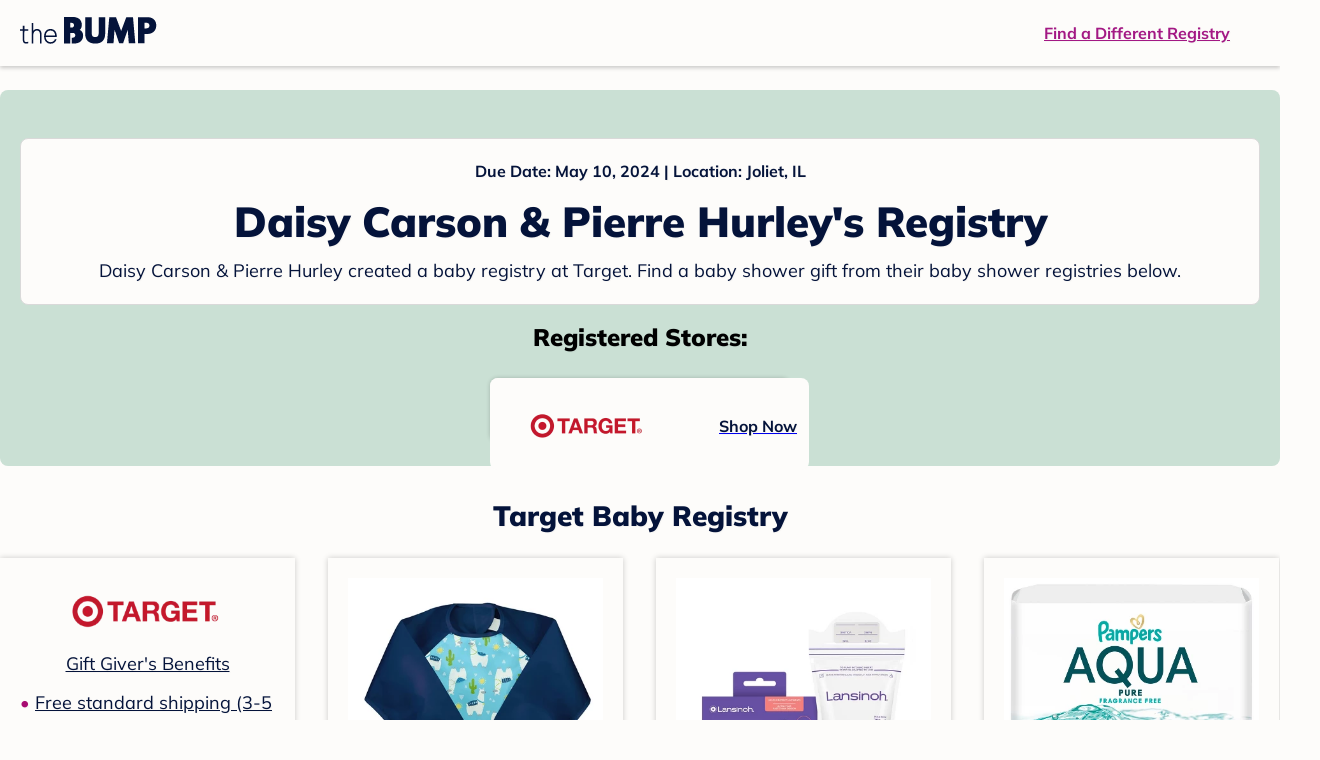

--- FILE ---
content_type: text/html; charset=utf-8
request_url: https://registry.thebump.com/daisy-carson-pierre-hurley-may-2024-il/56474899
body_size: 102411
content:
<!DOCTYPE html><html lang="en"><script type="text/javascript">// release-2026-01-20 at 16:39 - commit e617b1ed37d300145d975fdb4d17e2f978f43b2f</script><head><meta charSet="utf-8"/><link href="https://registry.thebump.com/daisy-carson-pierre-hurley-may-2024-il/56474899" rel="canonical"/><meta content="initial-scale=1.0, maximum-scale=5.0, width=device-width, height=device-height" name="viewport"/><title>Daisy Carson &amp; Pierre Hurley&#x27;s Baby Registry on The Bump</title><meta content="noindex,nofollow" name="robots"/><meta content="noindex,nofollow" name="googlebot"/><meta content="Daisy Carson &amp; Pierre Hurley from registered at for their baby shower registry with a due date of . Browse their baby registries." name="description"/><meta content="44019285167" property="fb:app_id"/><meta content="https://registry.thebump.com/daisy-carson-pierre-hurley-may-2024-il/56474899?lt=BabyRegistryProfile&amp;a=1090&amp;st=SocialProfile&amp;ss=Facebook&amp;sp=TextLink" property="og:url"/><meta content="article" property="og:type"/><meta content="Daisy Carson &amp; Pierre Hurley&#x27;s Baby Registry on The Bump" property="og:title"/><meta content="https://s3.amazonaws.com/static.thebump.com/tb-web-assets/logos/tb-default-cricle-logo-navy.jpg" property="og:image"/><meta content="IE=Edge" http-equiv="X-UA-Compatible"/><meta content="authenticity_token" name="csrf-param"/><meta name="csrf-token"/><meta content="#da532c" name="msapplication-TileColor"/><link href="https://static.thebump.com/favicons/rebrand/favicon.ico" rel="shortcut icon"/><meta content="#FDFCFA" name="theme-color"/><meta name="next-head-count" content="18"/><link href="//static.thebump.com" rel="dns-prefetch"/><link href="//media-api.xogrp.com" rel="dns-prefetch"/><link href="//www.google-analytics.com" rel="dns-prefetch"/><link href="//cdn.segment.com" rel="dns-prefetch"/><link crossorigin="true" href="https://static.thebump.com" rel="preconnect"/><link crossorigin="true" href="https://media-api.xogrp.com" rel="preconnect"/><link as="font" crossorigin="anonymous" href="https://www.thebump.com/fonts/mulish-v12-latin-regular.woff2" rel="preload"/><link as="font" crossorigin="anonymous" href="https://www.thebump.com/fonts/mulish-v12-latin-700.woff2" rel="preload"/><link as="font" crossorigin="anonymous" href="https://www.thebump.com/fonts/mulish-v12-latin-900.woff2" rel="preload"/><style data-href="fonts.css">@font-face{font-family:"Open Sans";font-style:normal;font-weight:400;font-display:block;src:url("https://www.thebump.com/fonts/open-sans-v28-latin_cyrillic-ext_cyrillic-regular.eot");src: url("https://www.thebump.com/fonts/open-sans-v28-latin_cyrillic-ext_cyrillic-regular.eot?#iefix") format("embedded-opentype"),  url("https://www.thebump.com/fonts/open-sans-v28-latin_cyrillic-ext_cyrillic-regular.woff2") format("woff2"),  url("https://www.thebump.com/fonts/open-sans-v28-latin_cyrillic-ext_cyrillic-regular.woff") format("woff"),  url("https://www.thebump.com/fonts/open-sans-v28-latin_cyrillic-ext_cyrillic-regular.ttf") format("truetype"),  url("https://www.thebump.com/fonts/open-sans-v28-latin_cyrillic-ext_cyrillic-regular.svg#OpenSans") format("svg");}@font-face{font-family:"Open Sans";font-style:normal;font-weight:600;font-display:block;src:url("https://www.thebump.com/fonts/open-sans-v28-latin_cyrillic-ext_cyrillic-600.eot");src: url("https://www.thebump.com/fonts/open-sans-v28-latin_cyrillic-ext_cyrillic-600.eot?#iefix") format("embedded-opentype"),  url("https://www.thebump.com/fonts/open-sans-v28-latin_cyrillic-ext_cyrillic-600.woff2") format("woff2"),  url("https://www.thebump.com/fonts/open-sans-v28-latin_cyrillic-ext_cyrillic-600.woff") format("woff"),  url("https://www.thebump.com/fonts/open-sans-v28-latin_cyrillic-ext_cyrillic-600.ttf") format("truetype"),  url("https://www.thebump.com/fonts/open-sans-v28-latin_cyrillic-ext_cyrillic-600.svg#OpenSans") format("svg");}@font-face{font-family:"Open Sans";font-style:normal;font-weight:700;font-display:block;src:url("https://www.thebump.com/fonts/open-sans-v28-latin_cyrillic-ext_cyrillic-700.eot");src: url("https://www.thebump.com/fonts/open-sans-v28-latin_cyrillic-ext_cyrillic-700.eot?#iefix") format("embedded-opentype"),  url("https://www.thebump.com/fonts/open-sans-v28-latin_cyrillic-ext_cyrillic-700.woff2") format("woff2"),  url("https://www.thebump.com/fonts/open-sans-v28-latin_cyrillic-ext_cyrillic-700.woff") format("woff"),  url("https://www.thebump.com/fonts/open-sans-v28-latin_cyrillic-ext_cyrillic-700.ttf") format("truetype"),  url("https://www.thebump.com/fonts/open-sans-v28-latin_cyrillic-ext_cyrillic-700.svg#OpenSans") format("svg");}@font-face{font-family:"Open Sans Condensed";font-style:normal;font-weight:700;font-display:block;src: url("https://www.thebump.com/fonts/opensans-condbold.woff2") format("woff2"),  url("https://www.thebump.com/fonts/opensans-condbold.ttf") format("truetype");}@font-face{font-family:"Average";font-style:normal;font-weight:400;font-display:block;src:url("https://www.thebump.com/fonts/average-v14-latin-ext_latin-regular.eot");src: url("https://www.thebump.com/fonts/average-v14-latin-ext_latin-regular.eot?#iefix") format("embedded-opentype"),  url("https://www.thebump.com/fonts/average-v14-latin-ext_latin-regular.woff2") format("woff2"),  url("https://www.thebump.com/fonts/average-v14-latin-ext_latin-regular.woff") format("woff"),  url("https://www.thebump.com/fonts/average-v14-latin-ext_latin-regular.ttf") format("truetype"),  url("https://www.thebump.com/fonts/average-v14-latin-ext_latin-regular.svg#Average") format("svg");}@font-face{font-family:"Poppins";font-style:normal;font-weight:400;font-display:block;src:url("https://www.thebump.com/fonts/poppins-v19-latin-400.eot");src: url("https://www.thebump.com/fonts/poppins-v19-latin-400.eot?#iefix") format("embedded-opentype"),  url("https://www.thebump.com/fonts/poppins-v19-latin-400.woff2") format("woff2"),  url("https://www.thebump.com/fonts/poppins-v19-latin-400.woff") format("woff"),  url("https://www.thebump.com/fonts/poppins-v19-latin-400.ttf") format("truetype"),  url("https://www.thebump.com/fonts/poppins-v19-latin-400.svg#Poppins") format("svg");}@font-face{font-family:"Poppins";font-style:normal;font-weight:600;font-display:block;src:url("https://www.thebump.com/fonts/poppins-v19-latin-600.eot");src: url("https://www.thebump.com/fonts/poppins-v19-latin-600.eot?#iefix") format("embedded-opentype"),  url("https://www.thebump.com/fonts/poppins-v19-latin-600.woff2") format("woff2"),  url("https://www.thebump.com/fonts/poppins-v19-latin-600.woff") format("woff"),  url("https://www.thebump.com/fonts/poppins-v19-latin-600.ttf") format("truetype"),  url("https://www.thebump.com/fonts/poppins-v19-latin-600.svg#Poppins") format("svg");}@font-face{font-family:"Poppins";font-style:normal;font-weight:700;font-display:block;src:url("https://www.thebump.com/fonts/poppins-v19-latin-700.eot");src: url("https://www.thebump.com/fonts/poppins-v19-latin-700.eot?#iefix") format("embedded-opentype"),  url("https://www.thebump.com/fonts/poppins-v19-latin-700.woff2") format("woff2"),  url("https://www.thebump.com/fonts/poppins-v19-latin-700.woff") format("woff"),  url("https://www.thebump.com/fonts/poppins-v19-latin-700.ttf") format("truetype"),  url("https://www.thebump.com/fonts/poppins-v19-latin-700.svg#Poppins") format("svg");}@font-face{font-display:block;font-family:"Mulish";font-style:normal;font-weight:400;src:url("https://www.thebump.com/fonts/mulish-v12-latin-regular.eot");src: url("https://www.thebump.com/fonts/mulish-v12-latin-regular.eot?#iefix") format("embedded-opentype"),  url("https://www.thebump.com/fonts/mulish-v12-latin-regular.woff2") format("woff2"),  url("https://www.thebump.com/fonts/mulish-v12-latin-regular.woff") format("woff"),  url("https://www.thebump.com/fonts/mulish-v12-latin-regular.ttf") format("truetype"),  url("https://www.thebump.com/fonts/mulish-v12-latin-regular.svg#Mulish") format("svg");}@font-face{font-display:block;font-family:"Mulish";font-style:normal;font-weight:700;src:url("https://www.thebump.com/fonts/mulish-v12-latin-700.eot");src: url("https://www.thebump.com/fonts/mulish-v12-latin-700.eot?#iefix") format("embedded-opentype"),  url("https://www.thebump.com/fonts/mulish-v12-latin-700.woff2") format("woff2"),  url("https://www.thebump.com/fonts/mulish-v12-latin-700.woff") format("woff"),  url("https://www.thebump.com/fonts/mulish-v12-latin-700.ttf") format("truetype"),  url("https://www.thebump.com/fonts/mulish-v12-latin-700.svg#Mulish") format("svg");}@font-face{font-display:block;font-family:"Mulish";font-style:normal;font-weight:900;src:url("https://www.thebump.com/fonts/mulish-v12-latin-900.eot");src: url("https://www.thebump.com/fonts/mulish-v12-latin-900.eot?#iefix") format("embedded-opentype"),  url("https://www.thebump.com/fonts/mulish-v12-latin-900.woff2") format("woff2"),  url("https://www.thebump.com/fonts/mulish-v12-latin-900.woff") format("woff"),  url("https://www.thebump.com/fonts/mulish-v12-latin-900.ttf") format("truetype"),  url("https://www.thebump.com/fonts/mulish-v12-latin-900.svg#Mulish") format("svg");}@font-face{font-family:"Open Sans";font-style:normal;font-weight:300;font-display:block;src:url("https://www.thebump.com/fonts/open-sans-v28-latin_cyrillic-ext_cyrillic-300.eot");src: url("https://www.thebump.com/fonts/open-sans-v28-latin_cyrillic-ext_cyrillic-300.eot?#iefix") format("embedded-opentype"),  url("https://www.thebump.com/fonts/open-sans-v28-latin_cyrillic-ext_cyrillic-300.woff2") format("woff2"),  url("https://www.thebump.com/fonts/open-sans-v28-latin_cyrillic-ext_cyrillic-300.woff") format("woff"),  url("https://www.thebump.com/fonts/open-sans-v28-latin_cyrillic-ext_cyrillic-300.ttf") format("truetype"),  url("https://www.thebump.com/fonts/open-sans-v28-latin_cyrillic-ext_cyrillic-300.svg#OpenSans") format("svg");}</style><script class="ot-sdk-show-settings">
        (function() {
          function ConsentManagement (consentPlatformID, enableCM) {
            if (enableCM) {
              this.consentPlatformID = consentPlatformID;
              this.appendOneTrustScript();
            }

            this.enableCM = enableCM;
            this.registeredServices = [];
            this.initialized = false;

            this.categoryCodeNames = {
              NECESSARY: 'C0001',
              ANALYTIC: 'C0002',
              PERSONALISATION: 'C0003',
              TARGETING: 'C0004',
              SOCIAL: 'C0005'
            };
          }

          ConsentManagement.prototype.appendOneTrustScript = function() {
            var oneTrustScript = document.createElement('script');
            oneTrustScript.src = 'https://cdn.cookielaw.org/scripttemplates/otSDKStub.js';
            oneTrustScript.type = 'text/javascript';
            oneTrustScript.charset = 'UTF-8';
            oneTrustScript.defer = true;
            oneTrustScript.setAttribute('data-domain-script', this.consentPlatformID);
            document.head.appendChild(oneTrustScript);
          };

          ConsentManagement.prototype.toggleInfoDisplay = function() {
            if (window.OneTrust) {
              window.OneTrust.ToggleInfoDisplay();
              window.dispatchEvent(new Event('CM:ToggleInfoDisplay'));
              window.OneTrust.OnConsentChanged(function () {
                window.location.reload();
              });
            } else {
              console.log('Seems OneTrust script is not loaded.');
            }
          }

          ConsentManagement.prototype.registerService = function(service) {
            if (this.initialized) {
              service.call(null, this);
            }

            if (this.enableCM) {
              this.registeredServices.push(service);
            } else {
              service.call(null, this);
            }
          }

          ConsentManagement.prototype.consentedTo = function(category) {
            const onetrustActiveGroups = window.OnetrustActiveGroups || ',C0001,';

            return onetrustActiveGroups.indexOf(this.categoryCodeNames[category]) > -1;
          }

          ConsentManagement.prototype.loadScript = function(url) {
            var script = document.createElement('script');
            script.src = url;
            script.type = 'text/javascript';
            script.defer = true;
            document.head.appendChild(script);
          }

          ConsentManagement.prototype.loadPixelByCategory = function(url, category) {
            this.registerService(() => {
              if (this.consentedTo(category)) {
                var img = document.createElement('img');
                img.src = url;
                document.body.appendChild(img);
              }
            });
          }

          ConsentManagement.prototype.consentedToAll = function() {
            return Object.keys(consentManagement.categoryCodeNames).reduce((acc, categoryName) => {
              return consentManagement.consentedTo(categoryName) && acc;
            }, true);
          }

          ConsentManagement.prototype.isNoticeOnly = function() {
            return OneTrust.GetDomainData().ConsentModel.Name === 'notice only';
          }

          const consentManagement = new ConsentManagement('77b1f6b3-e6ba-4fe0-8d90-e7d951ed9fbf', true);

          window.OptanonWrapper = function() {
            consentManagement.registeredServices.forEach(service => service.call(null, consentManagement));
            consentManagement.initialized = true;

            if (consentManagement.isNoticeOnly()) {
              document.querySelector('#your-privacy-choices').parentNode.style.display = 'none';
            }
          }

          window.consentManagement = consentManagement;
        })();
  </script><link rel="preload" href="/registry/_next/static/css/1c2c8c402bf204c3.css" as="style"/><link rel="stylesheet" href="/registry/_next/static/css/1c2c8c402bf204c3.css" data-n-g=""/><noscript data-n-css=""></noscript><script defer="" nomodule="" src="/registry/_next/static/chunks/polyfills-c67a75d1b6f99dc8.js"></script><script src="/registry/_next/static/chunks/webpack-b4dd99a68e71444b.js" defer=""></script><script src="/registry/_next/static/chunks/framework-5d7f57f39d20dbeb.js" defer=""></script><script src="/registry/_next/static/chunks/main-e98d1c3efa05e351.js" defer=""></script><script src="/registry/_next/static/chunks/pages/_app-e12ee1a6b29a1d3f.js" defer=""></script><script src="/registry/_next/static/chunks/dbc47101-3b67487a0c9874c4.js" defer=""></script><script src="/registry/_next/static/chunks/447-4efe9ce3cdcdb28c.js" defer=""></script><script src="/registry/_next/static/chunks/389-dd33b678a8d40e5e.js" defer=""></script><script src="/registry/_next/static/chunks/473-f0021416e00e9973.js" defer=""></script><script src="/registry/_next/static/chunks/881-07ebce7616ab97f2.js" defer=""></script><script src="/registry/_next/static/chunks/594-d473e12fa1105480.js" defer=""></script><script src="/registry/_next/static/chunks/849-e02ef405986d2a55.js" defer=""></script><script src="/registry/_next/static/chunks/701-acbfd5a7f7238769.js" defer=""></script><script src="/registry/_next/static/chunks/799-624ee8b3fe42d4b9.js" defer=""></script><script src="/registry/_next/static/chunks/999-33fd47a5f7073aca.js" defer=""></script><script src="/registry/_next/static/chunks/306-1cb9c7e7fa5664b8.js" defer=""></script><script src="/registry/_next/static/chunks/pages/guest-view-registry-153f551d96ed9ad2.js" defer=""></script><script src="/registry/_next/static/qyyUFMskGA8ZDK-aCS0NJ/_buildManifest.js" defer=""></script><script src="/registry/_next/static/qyyUFMskGA8ZDK-aCS0NJ/_ssgManifest.js" defer=""></script><style id="__jsx-441456750">.header-container.jsx-441456750{box-shadow:rgba(0,0,0,0.2) 0px 2px 4px;position:relative;}.header-container.jsx-441456750::before{content:"";position:absolute;top:-2px;left:0px;right:0px;height:2px;background:var(--color-off-white);}.header.jsx-441456750{display:-webkit-box;display:-webkit-flex;display:-ms-flexbox;display:flex;-webkit-box-pack:justify;-webkit-justify-content:space-between;-ms-flex-pack:justify;justify-content:space-between;-webkit-align-items:center;-webkit-box-align:center;-ms-flex-align:center;align-items:center;margin:auto;width:1280px;height:66px;font-family:Mulish;font-weight:700;line-height:20px;}.header.jsx-441456750 a{color:var(--color-magenta);-webkit-text-decoration:underline;text-decoration:underline;font-size:16px;line-height:150%;}.learnMore.jsx-441456750{margin-left:20px;}.logo.jsx-441456750{margin-left:20px;}.logo.jsx-441456750 a.jsx-441456750{display:-webkit-box;display:-webkit-flex;display:-ms-flexbox;display:flex;padding-bottom:5px;}.logo.jsx-441456750 a.jsx-441456750:hover svg{opacity:0.9;}.logo.jsx-441456750 svg{width:137px;max-height:82px;vertical-align:middle;}.logo.jsx-441456750 svg path{fill:var(--color-navy);}.findRegistry.jsx-441456750{margin-right:50px;}.findRegistry.jsx-441456750:hover{color:var(--color-magenta-hover);}@media only screen and (min-width:768.1px) and (max-width:1366px) and (orientation:portrait){.header-container.has-banner.jsx-441456750{top:var(--sweepstakes-mobile-banner-height);}}</style><style id="__jsx-2858217059">.container.jsx-2858217059{background:var(--color-beige);border-radius:8px;box-shadow:1.5px 1.5px 3px rgba(174,174,192,0.4);height:48px;}.retailer.jsx-2858217059{height:48px;border-radius:8px;background:var(--color-off-white);display:-webkit-box;display:-webkit-flex;display:-ms-flexbox;display:flex;-webkit-align-items:center;-webkit-box-align:center;-ms-flex-align:center;align-items:center;-webkit-box-pack:justify;-webkit-justify-content:space-between;-ms-flex-pack:justify;justify-content:space-between;padding:4px 12px 4px 16px;}.retailer.jsx-2858217059 img.jsx-2858217059{height:40px;}.shop-now.jsx-2858217059{font-family:"Mulish";font-style:normal;font-weight:700;font-size:16px;line-height:150%;color:var(--color-navy);-webkit-text-decoration:underline var(--color-navy) 1px;text-decoration:underline var(--color-navy) 1px;-webkit-text-decoration-line:underline;-webkit-text-decoration-color:var(--color-navy);-webkit-text-decoration-thickness:1px;}.shop-now.jsx-2858217059:hover{color:var(--color-navy-hover);-webkit-text-decoration:underline var(--color-navy-hover) 1px;text-decoration:underline var(--color-navy-hover) 1px;-webkit-text-decoration-line:underline;-webkit-text-decoration-color:var(--color-navy-hover);-webkit-text-decoration-thickness:1px;}.link-retailer.jsx-2858217059{font-family:Mulish;font-style:normal;font-weight:bold;text-align:left;color:var(--color-navy);font-size:18px;line-height:150%;overflow:hidden;text-overflow:ellipsis;display:-webkit-box;-webkit-line-clamp:1;-webkit-box-orient:vertical;word-wrap:break-word;width:calc(100% - 86px);}@media (min-width:1023px){.container.jsx-2858217059{width:300px;height:64px;box-shadow:0px 0px 4px rgba(0,0,0,0.2);}.retailer.jsx-2858217059{width:300px;height:64px;margin:0;padding:16px 12px 12px 7px;}.link-retailer.jsx-2858217059{font-size:18px;line-height:150%;margin-left:9px;-webkit-line-clamp:1;max-width:185px;}img.jsx-2858217059{max-width:180px;padding:0 9px;max-height:40px;}}</style><style id="__jsx-3902660163">.retailer-list.jsx-3902660163{margin-top:16px;}.retailer-list.jsx-3902660163 ul.jsx-3902660163{padding-top:20px;padding-left:0;list-style:none;margin:0 auto;max-width:100%;}.retailer-list.jsx-3902660163 li.jsx-3902660163{padding:0;}.retailer-list.jsx-3902660163 li.jsx-3902660163{padding-bottom:20px;}@media (max-width:768px){.retailer-list.jsx-3902660163{padding:0 16px;background-color:var(--color-beige);border-radius:8px;}}@media (min-width:1023px){.retailer-list.jsx-3902660163{margin-top:24px;}.retailer-list.jsx-3902660163 li.jsx-3902660163{padding:0 12px 24px;}.retailer-list.jsx-3902660163 ul.jsx-3902660163{padding:0;max-width:100%;display:-webkit-box;display:-webkit-flex;display:-ms-flexbox;display:flex;-webkit-flex-wrap:wrap;-ms-flex-wrap:wrap;flex-wrap:wrap;-webkit-box-pack:center;-webkit-justify-content:center;-ms-flex-pack:center;justify-content:center;}.retailer-list.jsx-3902660163 li.jsx-3902660163:nth-last-child(-n + 4){padding-bottom:24px;}}</style><style id="__jsx-543505999">.couple-theme.jsx-543505999{background-size:cover;width:100%;height:90px;}.avatar.jsx-543505999{max-width:74px;max-height:74px;min-width:74px;min-height:74px;object-fit:cover;position:relative;top:32px;margin:0 auto;border-radius:50%;border:2px solid var(--color-off-white);-webkit-filter:drop-shadow(0px 2px 4px rgba(0,0,0,0.15));filter:drop-shadow(0px 2px 4px rgba(0,0,0,0.15));}.couple-info.jsx-543505999{padding:36px 20px 20px 20px;}.spacing.jsx-543505999{height:100px;}.couple-display.jsx-543505999{background:var(--color-off-white);display:-webkit-box;display:-webkit-flex;display:-ms-flexbox;display:flex;-webkit-flex-direction:column;-ms-flex-direction:column;flex-direction:column;padding:20px;border-radius:8px;border:1px solid var(--color-dark-gray300);}.couple-display.jsx-543505999 span.jsx-543505999:last-child{margin-bottom:8px;}span.jsx-543505999{font-weight:normal;font-size:12px;line-height:140%;display:inline-block;color:var(--color-navy);}h1.jsx-543505999{font-family:Mulish;font-weight:bold;font-size:28px;line-height:130%;font-weight:900;color:var(--color-navy);margin:0;}.description.jsx-543505999{font-weight:normal;font-size:16px;line-height:150%;color:var(--color-navy);margin-top:16px;}.couple-retailer.jsx-543505999{padding:24px 20px 0;font-weight:900;font-size:20px;line-height:140%;}@media (max-width:768px){.couple-display.jsx-543505999{box-shadow:0px 2px 4px rgba(0,0,0,0.15);}}@media (min-width:1024px){.couple-theme.jsx-543505999{border-radius:8px 8px 0px 0px;height:160px;}.avatar.jsx-543505999{max-width:155px;max-height:155px;min-width:155px;min-height:155px;object-fit:cover;top:24px;margin:0 auto;border:5px solid var(--color-off-white);-webkit-filter:drop-shadow(0px 4px 4px rgba(0,0,0,0.25));filter:drop-shadow(0px 4px 4px rgba(0,0,0,0.25));}.couple-info.jsx-543505999{padding:48px 20px 0;}.couple-info.round.jsx-543505999{border-radius:8px 8px 0px 0px;}.couple-display.jsx-543505999{padding:20px;}.couple-display.jsx-543505999 span.jsx-543505999:last-child{margin-bottom:12px;}span.jsx-543505999{font-weight:700;font-size:16px;line-height:150%;}h1.jsx-543505999{font-size:42px;line-height:130%;font-weight:900;word-break:break-all;}.description.jsx-543505999{font-size:18px;line-height:150%;margin:8px auto 0;}.couple-retailer.jsx-543505999{font-size:24px;line-height:140%;font-weight:900;border-radius:0px 0px 8px 8px;padding-top:16px;}}</style><style id="__jsx-1279723904">.retailerCardWrapper.jsx-1279723904{box-shadow:0px 0px 6px 0px rgba(0,0,0,0.2);position:relative;padding:0 20px;width:100%;list-style:none;font-size:18px;line-height:150%;overflow:hidden;box-sizing:border-box;}.retailerCard.jsx-1279723904{margin-bottom:20px;background:var(--color-off-white);text-align:center;}.retailerCardLogo.jsx-1279723904{margin-top:10px;padding:0 20px;height:80px;line-height:80px;margin-bottom:15px;}.logoImg.jsx-1279723904{max-width:100%;max-height:100%;vertical-align:middle;}.subTitle.jsx-1279723904{margin-bottom:12px;}.valueProp.jsx-1279723904{padding:0 0 40px 15px;}.valueProp.jsx-1279723904>ul{padding:0;}.valueProp.jsx-1279723904 li{position:relative;margin-bottom:16px;padding-left:15px;list-style:none;text-align:left;}.valueProp.jsx-1279723904 li:before{position:absolute;content:"•";color:#a80b71;left:0;}.retailerTileFooter.jsx-1279723904{display:-webkit-box;display:-webkit-flex;display:-ms-flexbox;display:flex;-webkit-box-pack:center;-webkit-justify-content:center;-ms-flex-pack:center;justify-content:center;-webkit-align-items:center;-webkit-box-align:center;-ms-flex-align:center;align-items:center;width:100%;height:40px;line-height:140%;font-family:Mulish;font-weight:700;font-size:12px;text-align:center;color:var(--color-off-white);position:absolute;left:0;bottom:0;background:var(--color-navy);}.retailerTileFooter.jsx-1279723904 span.svg-icon{margin-left:8px;}.text.jsx-1279723904{color:var(--color-off-white);font-weight:700;font-size:12px;line-height:140%;}.arrow.jsx-1279723904{margin-left:6px;}.arrowImg.jsx-1279723904{width:13px;height:10px;vertical-align:middle;}@media (min-width:1025px){.valueProp.jsx-1279723904{padding:0;}.retailerCardLogo.jsx-1279723904{margin-bottom:0px;margin-top:2px;}.valueProp.jsx-1279723904 li{line-height:150%;font-size:18px;}}@media (max-width:1024px){.retailerCardWrapper.jsx-1279723904{margin-bottom:20px;box-shadow:0px 0px 6px 0px rgba(0,0,0,0.2);}.subTitle.jsx-1279723904{margin-bottom:8px;}.retailerTileFooter.jsx-1279723904{font-size:14px;line-height:150%;}.retailerCardLogo.jsx-1279723904{margin-bottom:30px;}.text.jsx-1279723904{font-size:14px;line-height:150%;}}</style><style id="__jsx-1348873207">.svg-icon.jsx-1348873207{display:inline-block;width:24px;height:24px;padding:0px;cursor:pointer;box-sizing:border-box;font-size:0;}svg.jsx-1348873207{width:24px;height:24px;cursor:default;}.newColor.jsx-1348873207,.newColor.jsx-1348873207 path,.newColor.jsx-1348873207 rect{fill:var(--color-off-white);}.newColor.jsx-1348873207:hover,.newColor.jsx-1348873207:hover path,.newColor.jsx-1348873207 path:hover,.newColor.jsx-1348873207 rect:hover{fill:var(--color-off-white);}@media (min-width:768px){.svg-icon.jsx-1348873207{width:24px;height:24px;padding:0px;}}</style><style id="__jsx-2051427302">p{margin:0;padding:0;}.productItem.jsx-2051427302{margin-bottom:15px;background:var(--color-off-white);text-align:left;box-shadow:0px 0px 6px 0px rgba(0,0,0,0.2);position:relative;padding:0 20px;width:100%;list-style:none;font-size:18px;line-height:150%;overflow:hidden;box-sizing:border-box;}.productImageLink.jsx-2051427302{display:contents;height:100%;}.published.jsx-2051427302{opacity:0.4;}.productInfo.jsx-2051427302{display:-webkit-box;display:-webkit-flex;display:-ms-flexbox;display:flex;}.productImageContainer.jsx-2051427302{-webkit-flex-shrink:0;-ms-flex-negative:0;flex-shrink:0;margin:10px 0;width:130px;height:130px;display:-webkit-box;display:-webkit-flex;display:-ms-flexbox;display:flex;-webkit-box-pack:center;-webkit-justify-content:center;-ms-flex-pack:center;justify-content:center;-webkit-align-items:center;-webkit-box-align:center;-ms-flex-align:center;align-items:center;}.productImg.jsx-2051427302{max-height:100%;max-width:100%;}.productName.jsx-2051427302{max-height:48px;line-height:24px;overflow:hidden;text-overflow:ellipsis;display:-webkit-box;-webkit-box-orient:vertical;-webkit-line-clamp:2;}.productPrice.jsx-2051427302{margin-top:8px;font-weight:700;color:var(--color-navy);}.lineThrough.jsx-2051427302{-webkit-text-decoration:line-through;text-decoration:line-through;color:var(--color-dark-gray600);}.salePrice.jsx-2051427302{padding-left:2px;font-family:Mulish;font-weight:bold;font-size:18px;line-height:150%;text-align:center;color:var(--color-heart-red);margin-left:4px;}.productValueProp.jsx-2051427302{font-family:Mulish;font-weight:700;font-size:12px;line-height:140%;text-align:center;color:var(--color-dark-gray600);}.productShopCta.jsx-2051427302{font-family:Mulish;font-weight:700;font-size:14px;line-height:150%;text-align:center;color:var(--color-magenta);}.productShopCta.jsx-2051427302:hover{color:var(--color-magenta-hover);}@media (min-width:1025px){.productItem.jsx-2051427302{text-align:center;}.productInfo.jsx-2051427302{display:block;}.productImageContainer.jsx-2051427302{margin-bottom:20px;width:255px;height:255px;}.productAttributes.jsx-2051427302{padding:0 10px;height:92px;}.productValueProp.jsx-2051427302{margin-top:8px;overflow:hidden;}.shopCtaContainer.jsx-2051427302{position:absolute;bottom:18px;left:0;width:100%;}}@media (max-width:1024px){.productInfo.jsx-2051427302{padding-top:20px;}.productAttributes.jsx-2051427302{padding-left:10px;}.productItem.jsx-2051427302{margin-bottom:20px;font-size:14px;line-height:150%;}.salePrice.jsx-2051427302{font-weight:700;font-size:16px;line-height:150%;}.productPrice.jsx-2051427302{margin-top:12px;font-size:16px;line-height:150%;}.productValueProp.jsx-2051427302{margin-top:8px;text-align:left;}.shopCtaContainer.jsx-2051427302{text-align:center;margin-bottom:20px;}.lineThrough.jsx-2051427302{font-weight:400;font-size:14px;line-height:150%;}}</style><style id="__jsx-3130097007">.flag.jsx-3130097007{position:absolute;top:13px;left:13px;width:129px;height:30px;background:var(--color-dark-gray600);font-family:Mulish;font-weight:700;font-size:14px;line-height:150%;text-align:center;color:var(--color-off-white);z-index:1;display:-webkit-box;display:-webkit-flex;display:-ms-flexbox;display:flex;-webkit-align-items:center;-webkit-box-align:center;-ms-flex-align:center;align-items:center;-webkit-box-pack:center;-webkit-justify-content:center;-ms-flex-pack:center;justify-content:center;}</style><style id="__jsx-3142881356">.productLists.jsx-3142881356{padding-top:20px;font-family:Mulish;font-size:18px;line-height:150%;background:var(--color-off-white);}.retailerTitle.jsx-3142881356{font-family:Mulish;font-weight:bold;font-size:28px;line-height:130%;font-weight:900;text-align:center;color:var(--color-navy);margin:0 0 24px;}.spacing.jsx-3142881356{height:100px;}.products.jsx-3142881356{margin:0;padding:0;font-size:0;display:-webkit-box;display:-webkit-flex;display:-ms-flexbox;display:flex;-webkit-flex-wrap:wrap;-ms-flex-wrap:wrap;flex-wrap:wrap;}.products.jsx-3142881356 a{color:var(--color-navy);}.products.jsx-3142881356 a:hover{color:var(--color-navy);}@media (min-width:1025px){.productLists.jsx-3142881356{padding:32px 30px 0;margin-bottom:68px;}.products.jsx-3142881356>li{margin-bottom:32px;margin-right:47px;padding:10px 20px;width:295px;height:503px;background:var(--color-off-white);box-shadow:0px 0px 6px 0px rgba(0,0,0,0.2);}.products.jsx-3142881356>li:nth-child(3n){margin-right:0;}.retailerTitle.jsx-3142881356{font-size:28px;line-height:130%;font-weight:900;}}@media (max-width:1024px){.products.jsx-3142881356{width:calc(100% - 40px) !important;margin-left:20px;margin-right:20px;margin-bottom:20px;}.retailerGrid.jsx-3142881356{margin-top:20px;}}</style><style id="__jsx-6227654">.line.jsx-6227654{border-bottom:1px solid var(--color-dark-gray300);margin:24px 20px;}@media (min-width:768px){.line.jsx-6227654{margin-left:0;margin-right:0;}}</style><style id="__jsx-2433751223">.svg-icon.jsx-2433751223{display:inline-block;width:24px;height:24px;padding:0px;cursor:pointer;box-sizing:border-box;font-size:0;}svg.jsx-2433751223{width:24px;height:24px;cursor:default;}.newColor.jsx-2433751223,.newColor.jsx-2433751223 path,.newColor.jsx-2433751223 rect{fill:var(--color-magenta);}.newColor.jsx-2433751223:hover,.newColor.jsx-2433751223:hover path,.newColor.jsx-2433751223 path:hover,.newColor.jsx-2433751223 rect:hover{fill:var(--color-magenta);}@media (min-width:768px){.svg-icon.jsx-2433751223{width:24px;height:24px;padding:0px;}}</style><style id="__jsx-3650655108">.card.jsx-3650655108{margin-top:24px;display:-webkit-box;display:-webkit-flex;display:-ms-flexbox;display:flex;-webkit-flex-direction:column;-ms-flex-direction:column;flex-direction:column;}.card.jsx-3650655108:hover{cursor:pointer;}.card.jsx-3650655108:hover img.jsx-3650655108{opacity:0.4;}.card.jsx-3650655108:hover .title.jsx-3650655108{color:var(--color-navy-hover);}.card.jsx-3650655108 .title.jsx-3650655108{display:-webkit-box;display:-webkit-flex;display:-ms-flexbox;display:flex;-webkit-box-pack:center;-webkit-justify-content:center;-ms-flex-pack:center;justify-content:center;font-weight:700;font-size:16px;line-height:150%;text-align:center;-webkit-text-decoration-line:underline;text-decoration-line:underline;color:var(--color-navy);margin-top:16px;}.img-container.jsx-3650655108{overflow:hidden;min-height:307px;position:relative;}.img-container.jsx-3650655108 img.jsx-3650655108{position:absolute;-webkit-transform:translate(-50%,-50%);-ms-transform:translate(-50%,-50%);transform:translate(-50%,-50%);top:50%;left:50%;}@media (min-width:768px){.card.jsx-3650655108{width:300px;margin-top:0;}.img-container.jsx-3650655108{min-height:278px;}}</style><style id="__jsx-209207447">.baby-shower-tips.jsx-209207447{text-align:left;padding:0 20px;}h2.jsx-209207447{font-weight:900;font-size:24px;line-height:140%;margin:0;color:var(--color-navy);}.header.jsx-209207447 a.jsx-209207447{margin:8px 0;font-weight:700;font-size:14px;line-height:150%;color:var(--color-magenta);display:-webkit-box;display:-webkit-flex;display:-ms-flexbox;display:flex;-webkit-align-items:center;-webkit-box-align:center;-ms-flex-align:center;align-items:center;}.desc.jsx-209207447{font-size:16px;line-height:150%;margin-bottom:36px;color:var(--color-navy);}.cards.jsx-209207447{margin-bottom:100px;}.header.jsx-209207447 a.jsx-209207447:active{color:var(--color-magenta-hover);}.header.jsx-209207447 a.jsx-209207447:active svg path{fill:var(--color-magenta-hover);}@media (min-width:768px){.baby-shower-tips.jsx-209207447{padding:0 10px;margin:0 auto;max-width:1040px;}h2.jsx-209207447{font-size:28px;line-height:130%;}.header.jsx-209207447{display:-webkit-box;display:-webkit-flex;display:-ms-flexbox;display:flex;-webkit-box-pack:justify;-webkit-justify-content:space-between;-ms-flex-pack:justify;justify-content:space-between;-webkit-align-items:center;-webkit-box-align:center;-ms-flex-align:center;align-items:center;}.header.jsx-209207447 a.jsx-209207447{font-size:16px;line-height:150%;}.header.jsx-209207447 a.jsx-209207447:hover{color:var(--color-magenta-hover);}.header.jsx-209207447 a.jsx-209207447:hover svg path{fill:var(--color-magenta-hover);}.desc.jsx-209207447{margin-top:12px;margin-bottom:16px;font-size:18px;}.cards.jsx-209207447{display:-webkit-box;display:-webkit-flex;display:-ms-flexbox;display:flex;-webkit-box-pack:justify;-webkit-justify-content:space-between;-ms-flex-pack:justify;justify-content:space-between;}}</style><style id="__jsx-3935937738">.container.jsx-3935937738{text-align:center;font-family:Mulish;font-style:normal;}.product-section.jsx-3935937738{padding-top:24px;min-height:500px;}.gvr-line.jsx-3935937738{margin:36px 20px;border-bottom-width:2px;}.spacing.jsx-3935937738{padding:50px;}@media (min-width:768px){.product-section.jsx-3935937738{padding-top:32px;padding-bottom:68px;padding-left:calc((100% - 979px) / 2);}.product-section.shrink.jsx-3935937738{padding-bottom:0;}.gvr-line.jsx-3935937738{margin:36px 0;}.gvr-line.shrink.jsx-3935937738{margin-top:4px;}}</style><style id="__jsx-2175532615">.content-container.jsx-2175532615{margin-top:60px;}@media (min-width:1025px){.content-container.jsx-2175532615{width:1280px;margin:24px auto 0;}.productLists{padding:32px 0px 0px !important;}.products > li{margin-right:33px !important;}.products > li:nth-child(4n){margin-right:0px !important;}.product-section{padding-left:0px !important;}}@media (max-width:768px){.content-container.show-sign-up-banner.jsx-2175532615{margin-top:calc(var(--sweepstakes-mobile-banner-height) + 60px);}}@media only screen and (min-width:768.1px) and (max-width:1366px) and (orientation:portrait){.content-container.show-sign-up-banner.jsx-2175532615{margin-top:calc(var(--sweepstakes-mobile-banner-height) + 60px);}}</style><style id="__jsx-1515787351">.svg-icon.jsx-1515787351{display:inline-block;width:24px;height:24px;padding:0px;cursor:pointer;box-sizing:border-box;font-size:0;}svg.jsx-1515787351{width:24px;height:24px;cursor:default;}.newColor.jsx-1515787351,.newColor.jsx-1515787351 path,.newColor.jsx-1515787351 rect{fill:undefined;}.newColor.jsx-1515787351:hover,.newColor.jsx-1515787351:hover path,.newColor.jsx-1515787351 path:hover,.newColor.jsx-1515787351 rect:hover{fill:undefined;}@media (min-width:768px){.svg-icon.jsx-1515787351{width:24px;height:24px;padding:0px;}}</style><style id="__jsx-134615627">@font-face{font-family:"LeagueGothic";src:local("LeagueGothic");src:url("https://static.thebump.com/webfonts3/leaguegothic_regular/leaguegothic-regular-webfont.woff") format("woff");font-weight:normal;font-style:normal;font-display:block;}body{margin:0;font-size:14px;background:#fdfcfa;-webkit-font-smoothing:antialiased;-moz-osx-font-smoothing:grayscale;}@media (min-width:1025px){footer{width:1280px !important;margin:0 auto !important;}}</style><style id="__jsx-3719188139">*{-webkit-tap-highlight-color:transparent;}input:-webkit-autofill{-webkit-box-shadow:0 0 0px 1000px var(--color-off-white) inset;}</style><style data-styled="" data-styled-version="5.1.1">.gmtmqV{background:var(--color-corn-flower);color:var(--color-off-white);font-family:"Mulish";font-style:normal;font-weight:700;}/*!sc*/
.gmtmqV .mobile{display:block;}/*!sc*/
.gmtmqV .desktop{display:none;}/*!sc*/
@media (min-width:1025px){.gmtmqV{margin:0 auto;}.gmtmqV .mobile{display:none;}.gmtmqV .desktop{display:block;}}/*!sc*/
.gmtmqV a{color:var(--color-off-white);}/*!sc*/
data-styled.g9[id="sc-AxmLO"]{content:"gmtmqV,"}/*!sc*/
.dteCCc{padding:20px 20px 40px;}/*!sc*/
.dteCCc .title{text-transform:uppercase;}/*!sc*/
.dteCCc .line{width:100%;height:1px;background:var(--color-off-white);margin-top:4px;margin-bottom:12px;}/*!sc*/
.dteCCc .socialLinks svg{background:var(--color-off-white);border-radius:50%;padding:4px 4px;cursor:pointer;}/*!sc*/
.dteCCc .socialLinks svg path{fill:var(--color-corn-flower);}/*!sc*/
@media (min-width:1025px){.dteCCc{padding:40px 15px;display:-webkit-box;display:-webkit-flex;display:-ms-flexbox;display:flex;-webkit-box-pack:space-around;-webkit-justify-content:space-around;-ms-flex-pack:space-around;justify-content:space-around;}.dteCCc .line{margin-bottom:16px;}}/*!sc*/
data-styled.g10[id="sc-fzozJi"]{content:"dteCCc,"}/*!sc*/
@media (min-width:1025px){.jKkoYs{min-width:234px;}.jKkoYs:nth-child(2){min-width:537px;margin:0 10px;}}/*!sc*/
@media (max-width:1024px){.jKkoYs{margin-bottom:40px;min-width:300px;}}/*!sc*/
.jKkoYs ul{margin:0 0;padding:0 0;list-style:none;height:220px;display:-webkit-box;display:-webkit-flex;display:-ms-flexbox;display:flex;-webkit-flex-direction:column;-ms-flex-direction:column;flex-direction:column;-webkit-flex-wrap:wrap;-ms-flex-wrap:wrap;flex-wrap:wrap;-webkit-align-content:flex-start;-ms-flex-line-pack:start;align-content:flex-start;gap:12px 32px;}/*!sc*/
@media (max-width:374px){.jKkoYs ul{gap:12px 20px;}}/*!sc*/
.jKkoYs ul li{margin:0 0;padding:0 0;}/*!sc*/
@media (min-width:768px){.jKkoYs ul li a:hover{opacity:0.8;}}/*!sc*/
.jKkoYs ul li a:active{opacity:0.6;}/*!sc*/
@media (min-width:1025px){.jKkoYs ul.group-one{width:234px;}.jKkoYs ul.group-two{width:537px;}.jKkoYs ul.group-two li{min-width:231px;}}/*!sc*/
@media (max-width:1024px){.jKkoYs ul li{width:150px;}.jKkoYs ul.group-one{height:92px;}.jKkoYs ul.group-two{height:190px;}}/*!sc*/
@media (max-width:1024px) and (min-width:768px){.jKkoYs ul .space{display:none;}}/*!sc*/
@media (max-width:320px){.jKkoYs ul.group-two{overflow:hidden;}}/*!sc*/
data-styled.g11[id="sc-fzoLsD"]{content:"jKkoYs,"}/*!sc*/
.cKJzHK{display:-webkit-box;display:-webkit-flex;display:-ms-flexbox;display:flex;-webkit-flex-direction:column;-ms-flex-direction:column;flex-direction:column;font-size:0;}/*!sc*/
@media (min-width:1025px){.cKJzHK{width:470px;}.cKJzHK .line{width:414px;}}/*!sc*/
@media (max-width:1024px){.cKJzHK{-webkit-flex-direction:row;-ms-flex-direction:row;flex-direction:row;-webkit-box-pack:justify;-webkit-justify-content:space-between;-ms-flex-pack:justify;justify-content:space-between;}}/*!sc*/
data-styled.g12[id="sc-fzpans"]{content:"cKJzHK,"}/*!sc*/
@media (max-width:768px){.hRBsWH{width:134px;margin-right:48px;}}/*!sc*/
@media (max-width:1024px) and (min-width:768px){.hRBsWH{width:150px;margin-right:32px;}}/*!sc*/
@media (max-width:374px){.hRBsWH{margin-right:36px;}}/*!sc*/
@media (min-width:1025px){.hRBsWH{margin-bottom:40px;}}/*!sc*/
.hRBsWH .siteLogo{display:-webkit-box;display:-webkit-flex;display:-ms-flexbox;display:flex;-webkit-flex-wrap:wrap;-ms-flex-wrap:wrap;flex-wrap:wrap;}/*!sc*/
@media (min-width:768px){.hRBsWH .siteLogo a:hover{opacity:0.8;}}/*!sc*/
.hRBsWH .siteLogo a:active{opacity:0.6;}/*!sc*/
@media (min-width:1025px){.hRBsWH .siteLogo{-webkit-align-items:flex-end;-webkit-box-align:flex-end;-ms-flex-align:flex-end;align-items:flex-end;}}/*!sc*/
@media (min-width:768.1px){.hRBsWH .siteLogo{width:346px;}.hRBsWH .siteLogo #bash-logo{margin-left:24px;}.hRBsWH .siteLogo #hitched-logo{padding-top:6px;margin-right:32px;margin-top:10px;}.hRBsWH .siteLogo #weddingWire-logo{padding-top:6px;margin-top:10px;}.hRBsWH .siteLogo #knot-logo svg{width:126px;height:28px;}.hRBsWH .siteLogo #bash-logo svg{width:156px;height:24px;}.hRBsWH .siteLogo #hitched-logo svg{width:94px;height:30px;}.hRBsWH .siteLogo #weddingWire-logo svg{width:220px;height:30px;}}/*!sc*/
@media (max-width:1024px) and (min-width:768px),(max-width:768px){.hRBsWH .siteLogo{width:153px;}.hRBsWH .siteLogo #bash-logo{margin-left:10px;padding-top:2px;}.hRBsWH .siteLogo #hitched-logo{padding-top:6px;margin-right:14px;margin-top:6px;}.hRBsWH .siteLogo #weddingWire-logo{padding-top:7px;margin-top:6px;}.hRBsWH .siteLogo #knot-logo svg{width:64px;height:14px;}.hRBsWH .siteLogo #bash-logo svg{width:78px;height:12px;}.hRBsWH .siteLogo #hitched-logo svg{width:38px;height:12px;}.hRBsWH .siteLogo #weddingWire-logo svg{width:88px;height:12px;}}/*!sc*/
data-styled.g13[id="sc-fzplWN"]{content:"hRBsWH,"}/*!sc*/
.CWQMf{margin-bottom:40px;-webkit-box-flex:1;-webkit-flex-grow:1;-ms-flex-positive:1;flex-grow:1;}/*!sc*/
.CWQMf .icons{display:-webkit-box;display:-webkit-flex;display:-ms-flexbox;display:flex;}/*!sc*/
@media (max-width:1024px){.CWQMf .icons{-webkit-flex-direction:column;-ms-flex-direction:column;flex-direction:column;-webkit-align-items:flex-start;-webkit-box-align:flex-start;-ms-flex-align:flex-start;align-items:flex-start;}.CWQMf .icons a:nth-child(1){margin-bottom:8px;}}/*!sc*/
@media (min-width:1025px){.CWQMf .icons img:nth-child(1){margin-right:12px;}}/*!sc*/
.CWQMf .icons img{width:109px;height:32px;}/*!sc*/
@media (min-width:1025px){.CWQMf .icons a:hover{opacity:0.8;}}/*!sc*/
.CWQMf .icons a:active{opacity:0.6;}/*!sc*/
data-styled.g14[id="sc-fznyAO"]{content:"CWQMf,"}/*!sc*/
.fQkkzS{font-size:0;}/*!sc*/
@media (min-width:1025px){.fQkkzS{width:414px;}}/*!sc*/
data-styled.g15[id="sc-fznKkj"]{content:"fQkkzS,"}/*!sc*/
.gJlwEu{height:60px;width:100%;background:var(--color-navy);color:var(--color-off-white);display:-webkit-box;display:-webkit-flex;display:-ms-flexbox;display:flex;-webkit-align-items:center;-webkit-box-align:center;-ms-flex-align:center;align-items:center;}/*!sc*/
@media (max-width:1024px){.gJlwEu{-webkit-box-pack:center;-webkit-justify-content:center;-ms-flex-pack:center;justify-content:center;}}/*!sc*/
@media (min-width:1025px){.gJlwEu{padding-left:40px;}}/*!sc*/
data-styled.g16[id="sc-fznZeY"]{content:"gJlwEu,"}/*!sc*/
.eBYuPD{margin-right:px;}/*!sc*/
data-styled.g17[id="sc-fzokOt"]{content:"eBYuPD,"}/*!sc*/
.bzsmsC{display:-webkit-box;display:-webkit-flex;display:-ms-flexbox;display:flex;-webkit-align-items:center;-webkit-box-align:center;-ms-flex-align:center;align-items:center;gap:0 16px;list-style:none;padding:0 0;margin:0 0;}/*!sc*/
@media (min-width:768px){.bzsmsC a:hover{opacity:0.8;}}/*!sc*/
.bzsmsC a:active{opacity:0.6;}/*!sc*/
data-styled.g18[id="sc-fzqBZW"]{content:"bzsmsC,"}/*!sc*/
html,body,#__next{height:100%;width:100%;margin:0;padding:0;}/*!sc*/
html{font-size:100%;}/*!sc*/
html,html a{-webkit-font-smoothing:antialiased;-moz-osx-font-smoothing:grayscale;text-rendering:optimizeLegibility;text-shadow:1px 1px 1px rgba(0,0,0,0.03);}/*!sc*/
body{-webkit-overflow-scrolling:touch;}/*!sc*/
@media (min-width:768px){body{overflow:visible;}}/*!sc*/
@media only screen and (max-width:1366px) and (orientation:portrait){}/*!sc*/
data-styled.g190[id="sc-global-iEDSUG1"]{content:"sc-global-iEDSUG1,"}/*!sc*/
:root{--color-corn-flower:#526399;--color-rgb-corn-flower:82,99,153;--color-corn-flower-hover:#353F62;--color-rgb-corn-flower-hover:53,63,98;--color-corn-flower-hover-on-dark:#939BBA;--color-rgb-corn-flower-hover-on-dark:147,155,186;--color-magenta:#A31884;--color-rgb-magenta:163,24,132;--color-magenta-hover:#771F67;--color-rgb-magenta-hover:119,31,103;--color-magenta-hover-on-dark:#B86FAD;--color-rgb-magenta-hover-on-dark:184,111,173;--color-navy:#04133A;--color-rgb-navy:4,19,58;--color-navy-hover:#60687F;--color-rgb-navy-hover:96,104,127;--color-navy-hover-on-dark:#BEC1CA;--color-rgb-navy-hover-on-dark:190,193,202;--color-aqua:#A0CFD3;--color-rgb-aqua:160,207,211;--color-powder:#EFF1F6;--color-rgb-powder:239,241,246;--color-blush:#EDE9EC;--color-rgb-blush:237,233,236;--color-beige:#F6F5F3;--color-rgb-beige:246,245,243;--color-teal:#0F8B8D;--color-rgb-teal:15,139,141;--color-chartreuse:#E4E95B;--color-rgb-chartreuse:228,233,91;--color-chartreuse-hover:#FCFFB5;--color-off-white:#FDFCFA;--color-rgb-off-white:253,252,250;--color-heart-red:#ED2437;--color-heart-red-hover:#AE2F33;--color-heart-red-hover-on-dark:#E47A81;--color-rgb-heart-red:237,36,55;--color-black:#000000;--color-rgb-black:0,0,0;--color-dark-gray600:#6c6b6b;--color-rgb-dark-gray600:108,107,107;--color-dark-gray500:#949494;--color-rgb-dark-gray500:148,148,148;--color-dark-gray400:#C5C5C5;--color-rgb-dark-gray400:197,197,197;--color-dark-gray300:#D9D9D9;--color-rgb-dark-gray300:217,217,217;--color-dark-gray200:#F6F6F6;--color-rgb-dark-gray200:246,246,246;--color-validation-red:#C71829;--color-validation-green:#1CA420;--color-pink:#F4E1E3;--color-bright-blue:#DEDFE2;--color-bright-yellow:#F1F4AD;--color-bronze:#CD7F32;--color-light-pink:#F4E5EE;}/*!sc*/
@media (max-width:767px){:root .tbf_B1m{font-family:'Mulish';font-style:normal;font-weight:400;font-size:18px;line-height:150%;-webkit-letter-spacing:0;-moz-letter-spacing:0;-ms-letter-spacing:0;letter-spacing:0;}:root .tbf_B2m{font-family:'Mulish';font-style:normal;font-weight:400;font-size:16px;line-height:150%;-webkit-letter-spacing:0;-moz-letter-spacing:0;-ms-letter-spacing:0;letter-spacing:0;}:root .tbf_B3m{font-family:'Mulish';font-style:normal;font-weight:400;font-size:14px;line-height:150%;-webkit-letter-spacing:0;-moz-letter-spacing:0;-ms-letter-spacing:0;letter-spacing:0;}:root .tbf_B4m{font-family:'Mulish';font-style:normal;font-weight:400;font-size:12px;line-height:140%;-webkit-letter-spacing:0;-moz-letter-spacing:0;-ms-letter-spacing:0;letter-spacing:0;}:root .tbf_CSm{--color-corn-flower:#526399;--color-rgb-corn-flower:82,99,153;--color-corn-flower-hover:#353F62;--color-rgb-corn-flower-hover:53,63,98;--color-corn-flower-hover-on-dark:#939BBA;--color-rgb-corn-flower-hover-on-dark:147,155,186;--color-magenta:#A31884;--color-rgb-magenta:163,24,132;--color-magenta-hover:#771F67;--color-rgb-magenta-hover:119,31,103;--color-magenta-hover-on-dark:#B86FAD;--color-rgb-magenta-hover-on-dark:184,111,173;--color-navy:#04133A;--color-rgb-navy:4,19,58;--color-navy-hover:#60687F;--color-rgb-navy-hover:96,104,127;--color-navy-hover-on-dark:#BEC1CA;--color-rgb-navy-hover-on-dark:190,193,202;--color-aqua:#A0CFD3;--color-rgb-aqua:160,207,211;--color-powder:#EFF1F6;--color-rgb-powder:239,241,246;--color-blush:#EDE9EC;--color-rgb-blush:237,233,236;--color-beige:#F6F5F3;--color-rgb-beige:246,245,243;--color-teal:#0F8B8D;--color-rgb-teal:15,139,141;--color-chartreuse:#E4E95B;--color-rgb-chartreuse:228,233,91;--color-chartreuse-hover:#FCFFB5;--color-off-white:#FDFCFA;--color-rgb-off-white:253,252,250;--color-heart-red:#ED2437;--color-heart-red-hover:#AE2F33;--color-heart-red-hover-on-dark:#E47A81;--color-rgb-heart-red:237,36,55;--color-black:#000000;--color-rgb-black:0,0,0;--color-dark-gray600:#6c6b6b;--color-rgb-dark-gray600:108,107,107;--color-dark-gray500:#949494;--color-rgb-dark-gray500:148,148,148;--color-dark-gray400:#C5C5C5;--color-rgb-dark-gray400:197,197,197;--color-dark-gray300:#D9D9D9;--color-rgb-dark-gray300:217,217,217;--color-dark-gray200:#F6F6F6;--color-rgb-dark-gray200:246,246,246;--color-validation-red:#C71829;--color-validation-green:#1CA420;--color-pink:#F4E1E3;--color-bright-blue:#DEDFE2;--color-bright-yellow:#F1F4AD;--color-bronze:#CD7F32;--color-light-pink:#F4E5EE;}:root .tbf_CAm{#A0CFD3;}:root .tbf_CEm{#F6F5F3;}:root .tbf_CKm{#000000;}:root .tbf_CHm{#EDE9EC;}:root .tbf_CEm{#DEDFE2;}:root .tbf_CWm{#F1F4AD;}:root .tbf_CEm{#CD7F32;}:root .tbf_CEm{#E4E95B;}:root .tbf_CRm{#FCFFB5;}:root .tbf_CRm{#526399;}:root .tbf_CRm{#353F62;}:root .tbf_CKm{#939BBA;}:root .tbf_C0m{#F6F6F6;}:root .tbf_C0m{#D9D9D9;}:root .tbf_C0m{#C5C5C5;}:root .tbf_C0m{#949494;}:root .tbf_C0m{#6c6b6b;}:root .tbf_CDm{#ED2437;}:root .tbf_CRm{#AE2F33;}:root .tbf_CKm{#E47A81;}:root .tbf_CKm{#F4E5EE;}:root .tbf_CAm{#A31884;}:root .tbf_CRm{#771F67;}:root .tbf_CKm{#B86FAD;}:root .tbf_CYm{#04133A;}:root .tbf_CRm{#60687F;}:root .tbf_CKm{#BEC1CA;}:root .tbf_CEm{#FDFCFA;}:root .tbf_CKm{#F4E1E3;}:root .tbf_CRm{#EFF1F6;}:root .tbf_CLm{#0F8B8D;}:root .tbf_CNm{#1CA420;}:root .tbf_CDm{#C71829;}:root .tbf_L1m{font-family:'Mulish';font-style:normal;font-weight:700;font-size:18px;line-height:150%;-webkit-letter-spacing:0;-moz-letter-spacing:0;-ms-letter-spacing:0;letter-spacing:0;}:root .tbf_L2m{font-family:'Mulish';font-style:normal;font-weight:700;font-size:16px;line-height:150%;-webkit-letter-spacing:0;-moz-letter-spacing:0;-ms-letter-spacing:0;letter-spacing:0;}:root .tbf_L3m{font-family:'Mulish';font-style:normal;font-weight:700;font-size:14px;line-height:150%;-webkit-letter-spacing:0;-moz-letter-spacing:0;-ms-letter-spacing:0;letter-spacing:0;}:root .tbf_L4m{font-family:'Mulish';font-style:normal;font-weight:700;font-size:12px;line-height:140%;-webkit-letter-spacing:0;-moz-letter-spacing:0;-ms-letter-spacing:0;letter-spacing:0;}:root .tbf_O1m{font-family:'Mulish';font-style:normal;font-weight:700;font-size:14px;line-height:150%;-webkit-letter-spacing:1px;-moz-letter-spacing:1px;-ms-letter-spacing:1px;letter-spacing:1px;text-transform:uppercase;}:root .tbf_O2m{font-family:'Mulish';font-style:normal;font-weight:700;font-size:12px;line-height:140%;-webkit-letter-spacing:1px;-moz-letter-spacing:1px;-ms-letter-spacing:1px;letter-spacing:1px;text-transform:uppercase;}:root .tbf_T1m{font-family:'Mulish';font-style:normal;font-weight:900;font-size:42px;line-height:130%;-webkit-letter-spacing:0;-moz-letter-spacing:0;-ms-letter-spacing:0;letter-spacing:0;}:root .tbf_T2m{font-family:'Mulish';font-style:normal;font-weight:900;font-size:28px;line-height:130%;-webkit-letter-spacing:0;-moz-letter-spacing:0;-ms-letter-spacing:0;letter-spacing:0;}:root .tbf_T3m{font-family:'Mulish';font-style:normal;font-weight:900;font-size:24px;line-height:140%;-webkit-letter-spacing:0;-moz-letter-spacing:0;-ms-letter-spacing:0;letter-spacing:0;}:root .tbf_T4m{font-family:'Mulish';font-style:normal;font-weight:900;font-size:20px;line-height:140%;-webkit-letter-spacing:0;-moz-letter-spacing:0;-ms-letter-spacing:0;letter-spacing:0;}}/*!sc*/
@media (min-width:768px){:root .tbf_B1d{font-family:'Mulish';font-style:normal;font-weight:400;font-size:18px;line-height:150%;-webkit-letter-spacing:0;-moz-letter-spacing:0;-ms-letter-spacing:0;letter-spacing:0;}:root .tbf_B2d{font-family:'Mulish';font-style:normal;font-weight:400;font-size:16px;line-height:150%;-webkit-letter-spacing:0;-moz-letter-spacing:0;-ms-letter-spacing:0;letter-spacing:0;}:root .tbf_B3d{font-family:'Mulish';font-style:normal;font-weight:400;font-size:14px;line-height:150%;-webkit-letter-spacing:0;-moz-letter-spacing:0;-ms-letter-spacing:0;letter-spacing:0;}:root .tbf_B4d{font-family:'Mulish';font-style:normal;font-weight:400;font-size:12px;line-height:140%;-webkit-letter-spacing:0;-moz-letter-spacing:0;-ms-letter-spacing:0;letter-spacing:0;}:root .tbf_CSd{--color-corn-flower:#526399;--color-rgb-corn-flower:82,99,153;--color-corn-flower-hover:#353F62;--color-rgb-corn-flower-hover:53,63,98;--color-corn-flower-hover-on-dark:#939BBA;--color-rgb-corn-flower-hover-on-dark:147,155,186;--color-magenta:#A31884;--color-rgb-magenta:163,24,132;--color-magenta-hover:#771F67;--color-rgb-magenta-hover:119,31,103;--color-magenta-hover-on-dark:#B86FAD;--color-rgb-magenta-hover-on-dark:184,111,173;--color-navy:#04133A;--color-rgb-navy:4,19,58;--color-navy-hover:#60687F;--color-rgb-navy-hover:96,104,127;--color-navy-hover-on-dark:#BEC1CA;--color-rgb-navy-hover-on-dark:190,193,202;--color-aqua:#A0CFD3;--color-rgb-aqua:160,207,211;--color-powder:#EFF1F6;--color-rgb-powder:239,241,246;--color-blush:#EDE9EC;--color-rgb-blush:237,233,236;--color-beige:#F6F5F3;--color-rgb-beige:246,245,243;--color-teal:#0F8B8D;--color-rgb-teal:15,139,141;--color-chartreuse:#E4E95B;--color-rgb-chartreuse:228,233,91;--color-chartreuse-hover:#FCFFB5;--color-off-white:#FDFCFA;--color-rgb-off-white:253,252,250;--color-heart-red:#ED2437;--color-heart-red-hover:#AE2F33;--color-heart-red-hover-on-dark:#E47A81;--color-rgb-heart-red:237,36,55;--color-black:#000000;--color-rgb-black:0,0,0;--color-dark-gray600:#6c6b6b;--color-rgb-dark-gray600:108,107,107;--color-dark-gray500:#949494;--color-rgb-dark-gray500:148,148,148;--color-dark-gray400:#C5C5C5;--color-rgb-dark-gray400:197,197,197;--color-dark-gray300:#D9D9D9;--color-rgb-dark-gray300:217,217,217;--color-dark-gray200:#F6F6F6;--color-rgb-dark-gray200:246,246,246;--color-validation-red:#C71829;--color-validation-green:#1CA420;--color-pink:#F4E1E3;--color-bright-blue:#DEDFE2;--color-bright-yellow:#F1F4AD;--color-bronze:#CD7F32;--color-light-pink:#F4E5EE;}:root .tbf_CAd{#A0CFD3;}:root .tbf_CEd{#F6F5F3;}:root .tbf_CKd{#000000;}:root .tbf_CHd{#EDE9EC;}:root .tbf_CEd{#DEDFE2;}:root .tbf_CWd{#F1F4AD;}:root .tbf_CEd{#CD7F32;}:root .tbf_CEd{#E4E95B;}:root .tbf_CRd{#FCFFB5;}:root .tbf_CRd{#526399;}:root .tbf_CRd{#353F62;}:root .tbf_CKd{#939BBA;}:root .tbf_C0d{#F6F6F6;}:root .tbf_C0d{#D9D9D9;}:root .tbf_C0d{#C5C5C5;}:root .tbf_C0d{#949494;}:root .tbf_C0d{#6c6b6b;}:root .tbf_CDd{#ED2437;}:root .tbf_CRd{#AE2F33;}:root .tbf_CKd{#E47A81;}:root .tbf_CKd{#F4E5EE;}:root .tbf_CAd{#A31884;}:root .tbf_CRd{#771F67;}:root .tbf_CKd{#B86FAD;}:root .tbf_CYd{#04133A;}:root .tbf_CRd{#60687F;}:root .tbf_CKd{#BEC1CA;}:root .tbf_CEd{#FDFCFA;}:root .tbf_CKd{#F4E1E3;}:root .tbf_CRd{#EFF1F6;}:root .tbf_CLd{#0F8B8D;}:root .tbf_CNd{#1CA420;}:root .tbf_CDd{#C71829;}:root .tbf_L1d{font-family:'Mulish';font-style:normal;font-weight:700;font-size:18px;line-height:150%;-webkit-letter-spacing:0;-moz-letter-spacing:0;-ms-letter-spacing:0;letter-spacing:0;}:root .tbf_L2d{font-family:'Mulish';font-style:normal;font-weight:700;font-size:16px;line-height:150%;-webkit-letter-spacing:0;-moz-letter-spacing:0;-ms-letter-spacing:0;letter-spacing:0;}:root .tbf_L3d{font-family:'Mulish';font-style:normal;font-weight:700;font-size:14px;line-height:150%;-webkit-letter-spacing:0;-moz-letter-spacing:0;-ms-letter-spacing:0;letter-spacing:0;}:root .tbf_L4d{font-family:'Mulish';font-style:normal;font-weight:700;font-size:12px;line-height:140%;-webkit-letter-spacing:0;-moz-letter-spacing:0;-ms-letter-spacing:0;letter-spacing:0;}:root .tbf_O1d{font-family:'Mulish';font-style:normal;font-weight:700;font-size:14px;line-height:150%;-webkit-letter-spacing:1px;-moz-letter-spacing:1px;-ms-letter-spacing:1px;letter-spacing:1px;text-transform:uppercase;}:root .tbf_O2d{font-family:'Mulish';font-style:normal;font-weight:700;font-size:12px;line-height:140%;-webkit-letter-spacing:1px;-moz-letter-spacing:1px;-ms-letter-spacing:1px;letter-spacing:1px;text-transform:uppercase;}:root .tbf_T1d{font-family:'Mulish';font-style:normal;font-weight:900;font-size:42px;line-height:130%;-webkit-letter-spacing:0;-moz-letter-spacing:0;-ms-letter-spacing:0;letter-spacing:0;}:root .tbf_T2d{font-family:'Mulish';font-style:normal;font-weight:900;font-size:28px;line-height:130%;-webkit-letter-spacing:0;-moz-letter-spacing:0;-ms-letter-spacing:0;letter-spacing:0;}:root .tbf_T3d{font-family:'Mulish';font-style:normal;font-weight:900;font-size:24px;line-height:140%;-webkit-letter-spacing:0;-moz-letter-spacing:0;-ms-letter-spacing:0;letter-spacing:0;}:root .tbf_T4d{font-family:'Mulish';font-style:normal;font-weight:900;font-size:20px;line-height:140%;-webkit-letter-spacing:0;-moz-letter-spacing:0;-ms-letter-spacing:0;letter-spacing:0;}}/*!sc*/
data-styled.g191[id="sc-global-lobzEd1"]{content:"sc-global-lobzEd1,"}/*!sc*/
:root{--sweepstakes-mobile-banner-height:66px;}/*!sc*/
.sign-up-banner{max-width:1280px;margin:0 auto;}/*!sc*/
data-styled.g192[id="sc-global-iwTiQu1"]{content:"sc-global-iwTiQu1,"}/*!sc*/
</style>
<script>(window.BOOMR_mq=window.BOOMR_mq||[]).push(["addVar",{"rua.upush":"false","rua.cpush":"false","rua.upre":"false","rua.cpre":"true","rua.uprl":"false","rua.cprl":"false","rua.cprf":"false","rua.trans":"SJ-f47b685e-9672-4432-92c7-854585acab63","rua.cook":"false","rua.ims":"false","rua.ufprl":"false","rua.cfprl":"false","rua.isuxp":"false","rua.texp":"norulematch","rua.ceh":"false","rua.ueh":"false","rua.ieh.st":"0"}]);</script>
                              <script>!function(e){var n="https://s.go-mpulse.net/boomerang/";if("False"=="True")e.BOOMR_config=e.BOOMR_config||{},e.BOOMR_config.PageParams=e.BOOMR_config.PageParams||{},e.BOOMR_config.PageParams.pci=!0,n="https://s2.go-mpulse.net/boomerang/";if(window.BOOMR_API_key="K4N8K-EWW4Q-6EVRB-E3Y3V-ZSY8F",function(){function e(){if(!o){var e=document.createElement("script");e.id="boomr-scr-as",e.src=window.BOOMR.url,e.async=!0,i.parentNode.appendChild(e),o=!0}}function t(e){o=!0;var n,t,a,r,d=document,O=window;if(window.BOOMR.snippetMethod=e?"if":"i",t=function(e,n){var t=d.createElement("script");t.id=n||"boomr-if-as",t.src=window.BOOMR.url,BOOMR_lstart=(new Date).getTime(),e=e||d.body,e.appendChild(t)},!window.addEventListener&&window.attachEvent&&navigator.userAgent.match(/MSIE [67]\./))return window.BOOMR.snippetMethod="s",void t(i.parentNode,"boomr-async");a=document.createElement("IFRAME"),a.src="about:blank",a.title="",a.role="presentation",a.loading="eager",r=(a.frameElement||a).style,r.width=0,r.height=0,r.border=0,r.display="none",i.parentNode.appendChild(a);try{O=a.contentWindow,d=O.document.open()}catch(_){n=document.domain,a.src="javascript:var d=document.open();d.domain='"+n+"';void(0);",O=a.contentWindow,d=O.document.open()}if(n)d._boomrl=function(){this.domain=n,t()},d.write("<bo"+"dy onload='document._boomrl();'>");else if(O._boomrl=function(){t()},O.addEventListener)O.addEventListener("load",O._boomrl,!1);else if(O.attachEvent)O.attachEvent("onload",O._boomrl);d.close()}function a(e){window.BOOMR_onload=e&&e.timeStamp||(new Date).getTime()}if(!window.BOOMR||!window.BOOMR.version&&!window.BOOMR.snippetExecuted){window.BOOMR=window.BOOMR||{},window.BOOMR.snippetStart=(new Date).getTime(),window.BOOMR.snippetExecuted=!0,window.BOOMR.snippetVersion=12,window.BOOMR.url=n+"K4N8K-EWW4Q-6EVRB-E3Y3V-ZSY8F";var i=document.currentScript||document.getElementsByTagName("script")[0],o=!1,r=document.createElement("link");if(r.relList&&"function"==typeof r.relList.supports&&r.relList.supports("preload")&&"as"in r)window.BOOMR.snippetMethod="p",r.href=window.BOOMR.url,r.rel="preload",r.as="script",r.addEventListener("load",e),r.addEventListener("error",function(){t(!0)}),setTimeout(function(){if(!o)t(!0)},3e3),BOOMR_lstart=(new Date).getTime(),i.parentNode.appendChild(r);else t(!1);if(window.addEventListener)window.addEventListener("load",a,!1);else if(window.attachEvent)window.attachEvent("onload",a)}}(),"".length>0)if(e&&"performance"in e&&e.performance&&"function"==typeof e.performance.setResourceTimingBufferSize)e.performance.setResourceTimingBufferSize();!function(){if(BOOMR=e.BOOMR||{},BOOMR.plugins=BOOMR.plugins||{},!BOOMR.plugins.AK){var n="true"=="true"?1:0,t="",a="aofpk7qxyyddc2lqadbq-f-287eeb020-clientnsv4-s.akamaihd.net",i="false"=="true"?2:1,o={"ak.v":"39","ak.cp":"1892998","ak.ai":parseInt("768319",10),"ak.ol":"0","ak.cr":8,"ak.ipv":4,"ak.proto":"h2","ak.rid":"3e56b42b","ak.r":37607,"ak.a2":n,"ak.m":"dsca","ak.n":"essl","ak.bpcip":"3.138.245.0","ak.cport":59276,"ak.gh":"23.198.5.46","ak.quicv":"","ak.tlsv":"tls1.3","ak.0rtt":"","ak.0rtt.ed":"","ak.csrc":"-","ak.acc":"","ak.t":"1768947907","ak.ak":"hOBiQwZUYzCg5VSAfCLimQ==2eQWjnhxVZVsoK3LV+cN11TR8gSJkUEibAlt/dxDHsPTgNuECcqFT5/B9x3x72Vow5+ZULDDizkby4FiE16KnLmwYLO/XTWuVB1B7FQw+zaZenLkZndk7sYmPnc8cgANNvUur3P2/k58B+wuB3oBNH0AL2fmAkKIF7W09vvksL2cWdzXvjAY/HANNVXavEzcxBiz7SXb1TOUo6d+nT8dBFUsUwekMZ5R5uDGyXZxsCbh4mHsBjHjyeSjABFOdV05/fGks4BmLwgvtps6krETvufUffLYCDF1FDc5LHgViH3SIY7FP2WbrICafbRYEJ3YsnxxhYsFGrd5Gn5W3UxPPtK8aRMfwxuB6RoXfGVk8di+O3Ub9eOFt0tPpdZ5N3+DJBL/MlBL+hjXREY9HCdMT9FrDBZOdubdAdeiwblRhaw=","ak.pv":"70","ak.dpoabenc":"","ak.tf":i};if(""!==t)o["ak.ruds"]=t;var r={i:!1,av:function(n){var t="http.initiator";if(n&&(!n[t]||"spa_hard"===n[t]))o["ak.feo"]=void 0!==e.aFeoApplied?1:0,BOOMR.addVar(o)},rv:function(){var e=["ak.bpcip","ak.cport","ak.cr","ak.csrc","ak.gh","ak.ipv","ak.m","ak.n","ak.ol","ak.proto","ak.quicv","ak.tlsv","ak.0rtt","ak.0rtt.ed","ak.r","ak.acc","ak.t","ak.tf"];BOOMR.removeVar(e)}};BOOMR.plugins.AK={akVars:o,akDNSPreFetchDomain:a,init:function(){if(!r.i){var e=BOOMR.subscribe;e("before_beacon",r.av,null,null),e("onbeacon",r.rv,null,null),r.i=!0}return this},is_complete:function(){return!0}}}}()}(window);</script></head><body><div id="__next"><div class="jsx-441456750 header-container"><div id="header" class="jsx-441456750 header"><div class="jsx-441456750 logo"><a href="https://www.thebump.com" class="jsx-441456750"><svg viewBox="0 0 104 20" xmlns="http://www.w3.org/2000/svg"><path d="M23.074 8.848c2.957 0 4.794 1.985 4.794 5.182v.769H19.5c.14 2.262 1.631 3.827 3.674 3.827 1.631 0 2.798-.721 3.287-2.03l.038-.105h1.284l-.064.208c-.61 1.958-2.267 3.08-4.545 3.08-2.882 0-4.896-2.247-4.896-5.466 0-3.217 1.972-5.465 4.796-5.465zM3.35 6.429l-.022 2.643h2.886v1.154H3.327l-.039 6.65c0 1.13.21 1.669 1.406 1.669.635 0 1.01-.102 1.313-.196l.208-.066v1.134l-.093.043c-.342.159-.823.239-1.428.239-.862 0-1.492-.213-1.925-.651-.465-.47-.686-1.181-.675-2.175l.039-6.647H0V9.072h2.135l.021-2.643h1.195zM54.388.118v11.068c0 1.417.214 2.4.637 2.923.41.51 1.082.757 2.052.757s1.642-.248 2.053-.757c.423-.523.636-1.506.636-2.923V.118h4.89v12.306c0 2.364-.656 4.186-1.949 5.417-1.288 1.225-3.182 1.846-5.63 1.846-2.447 0-4.341-.621-5.63-1.846-1.292-1.23-1.948-3.052-1.948-5.417V.118h4.89zM40.238 0c4.113 0 6.668 2.207 6.668 5.76 0 1.593-.449 2.757-1.412 3.661l-.12.114.147.076c1.552.807 2.407 2.282 2.407 4.154 0 3.568-2.651 5.873-6.753 5.873h-1.856v-4.336h.734c1.21 0 1.878-.616 1.878-1.736 0-1.155-.667-1.792-1.878-1.792h-1.945v7.864h-4.676V0zM10.034 4.396v5.85c.548-.746 1.616-1.398 2.83-1.398 2.155 0 3.494 1.533 3.494 4.002v6.706h-1.195V12.83c0-1.798-.853-2.828-2.34-2.828-1.642 0-2.789 1.464-2.789 3.56v5.994H8.84V4.396h1.194zM96.692.118c1.98 0 3.61.522 4.847 1.553 1.255 1.046 1.891 2.576 1.891 4.548 0 1.967-.64 3.537-1.905 4.666-1.254 1.118-2.88 1.686-4.833 1.686H94.46v6.95h-4.936V.118zm-23.837 0l3.927 10.216L80.71.117h5.076l1.74 19.404h-4.941l-.806-10.104-3.488 9.99h-3.016l-3.489-9.99-.805 10.104h-4.942L67.779.117h5.076zm-49.781 9.884c-1.952 0-3.369 1.465-3.569 3.664h7.147c-.058-2.298-1.387-3.664-3.578-3.664zM95.33 4.19h-.871v4.308h.87c.887 0 1.618-.177 2.174-.528.514-.324.765-.852.765-1.615 0-.777-.25-1.313-.765-1.637-.556-.35-1.287-.528-2.173-.528zm-56.214.146h-1.008v3.5h1.008c1.176 0 1.878-.617 1.878-1.65 0-1.228-.632-1.85-1.878-1.85z" fill="#04133A" fill-rule="evenodd"></path></svg></a></div><a href="https://registry.thebump.com/babyregistrysearch" class="jsx-441456750 findRegistry">Find a Different Registry</a></div></div><div class="jsx-2175532615 content-container"><div class="jsx-3935937738 container"><div class="jsx-543505999 couple"><div style="background:#CAE0D4" class="jsx-543505999 couple-info round"><div class="jsx-543505999 couple-display fs-mask"><div class="jsx-543505999 info"><span class="jsx-543505999">Due Date: <!-- -->May 10, 2024</span><span class="jsx-543505999"> | </span><span class="jsx-543505999">Location: <!-- -->Joliet, IL<!-- --> </span></div><h1 class="jsx-543505999">Daisy Carson &amp; Pierre Hurley&#x27;s Registry</h1><div class="jsx-543505999 description">Daisy Carson &amp; Pierre Hurley created a baby registry at Target.
          Find a baby shower gift from their baby shower registries below.</div></div></div><div class="jsx-543505999"><div style="background:#CAE0D4" class="jsx-543505999 couple-retailer">Registered Stores:<div class="jsx-3902660163 retailer-list"><ul class="jsx-3902660163"><li class="jsx-3902660163"><a href="//track-registry.theknot.com/track/view/a1d2fc60-b50a-4d28-acb7-80c6ea64da74?rt=14590&amp;r=747028280" rel="noopener noreferrer" target="_blank" class="jsx-2858217059 link"><div class="jsx-2858217059 container"><div class="jsx-2858217059 retailer"><img alt="logo" src="https://media.front.xoedge.com/images/31c8d6fc-6d4c-4930-8724-80cf197b81c2" class="jsx-2858217059"/><div class="jsx-2858217059 shop-now">Shop Now</div></div></div></a></li></ul></div></div></div></div><div class="jsx-3935937738 product-section shrink"><div scrollThreshold="300px"><div class="jsx-3142881356"><h2 class="jsx-3142881356 retailerTitle">Target Baby Registry</h2><ul class="jsx-3142881356 products"><li class="jsx-1279723904 retailerCardWrapper"><a data-retailer-id="14590" href="//track-registry.theknot.com/track/view/a1d2fc60-b50a-4d28-acb7-80c6ea64da74?rt=14590&amp;r=747028280" rel="noreferrer" target="_blank" class="jsx-1279723904"></a><div class="jsx-1279723904 retailerCard"><a data-retailer-id="14590" href="//track-registry.theknot.com/track/view/a1d2fc60-b50a-4d28-acb7-80c6ea64da74?rt=14590&amp;r=747028280" rel="noopener noreferrer" target="_blank" class="jsx-1279723904"><div class="jsx-1279723904 retailerCardLogo"><div style="height:300px" class="lazyload-placeholder"></div></div><div class="jsx-1279723904 detail"><div class="jsx-1279723904 subTitle">Gift Giver&#x27;s Benefits</div><div class="jsx-1279723904 valueProp"><ul class="jsx-1279723904"><li class="jsx-1279723904"> Free standard shipping (3-5 business days).</li><li class="jsx-1279723904"> Free returns up to one full year after baby&#x27;s expected arrival date.</li><li class="jsx-1279723904"> Gift wrap available on most items for $5.99.</li></ul></div></div></a><a data-retailer-id="14590" href="//track-registry.theknot.com/track/view/a1d2fc60-b50a-4d28-acb7-80c6ea64da74?rt=14590&amp;r=747028280" rel="noopener noreferrer" target="_blank" class="jsx-1279723904 retailerTileFooter"><span class="jsx-1279723904 text">Shop Registry at Target Baby</span><span class="jsx-1348873207 svg-icon "><svg fill="none" height="24" viewBox="0 0 24 24" width="24" xmlns="http://www.w3.org/2000/svg" class="jsx-1348873207 newColor"><path d="M12.9573 5.45929C12.6644 5.16639 12.6644 4.69152 12.9573 4.39863C13.2502 4.10573 13.7251 4.10573 14.018 4.39863L20.5587 10.9394C21.1445 11.5251 21.1445 12.4749 20.5587 13.0607L14.018 19.6014C13.7251 19.8943 13.2502 19.8943 12.9573 19.6014C12.6644 19.3085 12.6644 18.8337 12.9573 18.5408L18.7481 12.75H3.75195C3.33774 12.75 3.00195 12.4142 3.00195 12C3.00195 11.5858 3.33774 11.25 3.75195 11.25H18.748L12.9573 5.45929Z" fill="#04133A"></path></svg></span></a></div></li><li class="jsx-2051427302 productItem "><div class="jsx-2051427302 productInfo"><div class="jsx-2051427302 productImageContainer"><a href="//track-registry.theknot.com/track/view/a1d2fc60-b50a-4d28-acb7-80c6ea64da74?rt=14590&amp;r=747028280" rel="noopener noreferrer" target="_blank" class="jsx-2051427302 productImageLink"><div style="height:300px" class="lazyload-placeholder"></div></a></div><div class="jsx-2051427302 productAttributes"><div class="jsx-2051427302 productName"><a href="//track-registry.theknot.com/track/view/a1d2fc60-b50a-4d28-acb7-80c6ea64da74?rt=14590&amp;r=747028280" rel="noopener noreferrer" target="_blank" class="jsx-2051427302"><span class="jsx-2051427302">green sprouts Snap &#38; Go Easy-wear Long Sleeve Bib Llamas 12-24m - Aqua</span></a></div><div class="jsx-2051427302 productPrice "><span class="jsx-2051427302 price ">$11.99</span></div><div class="jsx-2051427302 productValueProp "><p class="jsx-2051427302">Gift Wrap Available on Most Items for $5.99.</p></div></div></div><div class="jsx-2051427302 shopCtaContainer"><a href="//track-registry.theknot.com/track/view/a1d2fc60-b50a-4d28-acb7-80c6ea64da74?rt=14590&amp;r=747028280" rel="noopener noreferrer" target="_blank" class="jsx-2051427302"><span class="jsx-2051427302 productShopCta">Shop Registry at <!-- -->Target Baby</span></a></div></li><li class="jsx-2051427302 productItem "><div class="jsx-2051427302 productInfo"><div class="jsx-2051427302 productImageContainer"><a href="//track-registry.theknot.com/track/view/a1d2fc60-b50a-4d28-acb7-80c6ea64da74?rt=14590&amp;r=747028280" rel="noopener noreferrer" target="_blank" class="jsx-2051427302 productImageLink"><div style="height:300px" class="lazyload-placeholder"></div></a></div><div class="jsx-2051427302 productAttributes"><div class="jsx-2051427302 productName"><a href="//track-registry.theknot.com/track/view/a1d2fc60-b50a-4d28-acb7-80c6ea64da74?rt=14590&amp;r=747028280" rel="noopener noreferrer" target="_blank" class="jsx-2051427302"><span class="jsx-2051427302">Lansinoh Breast Milk Storage Bags, Fast Freeze &#38; Thaw Breast Milk Bags for Baby Bottle Feeding - 100ct/6oz</span></a></div><div class="jsx-2051427302 productPrice "><span class="jsx-2051427302 price ">$11.89</span></div><div class="jsx-2051427302 productValueProp "><p class="jsx-2051427302">Gift Wrap Available on Most Items for $5.99.</p></div></div></div><div class="jsx-2051427302 shopCtaContainer"><a href="//track-registry.theknot.com/track/view/a1d2fc60-b50a-4d28-acb7-80c6ea64da74?rt=14590&amp;r=747028280" rel="noopener noreferrer" target="_blank" class="jsx-2051427302"><span class="jsx-2051427302 productShopCta">Shop Registry at <!-- -->Target Baby</span></a></div></li><li class="jsx-2051427302 productItem "><div class="jsx-2051427302 productInfo"><div class="jsx-2051427302 productImageContainer"><a href="//track-registry.theknot.com/track/view/a1d2fc60-b50a-4d28-acb7-80c6ea64da74?rt=14590&amp;r=747028280" rel="noopener noreferrer" target="_blank" class="jsx-2051427302 productImageLink"><div style="height:300px" class="lazyload-placeholder"></div></a></div><div class="jsx-2051427302 productAttributes"><div class="jsx-2051427302 productName"><a href="//track-registry.theknot.com/track/view/a1d2fc60-b50a-4d28-acb7-80c6ea64da74?rt=14590&amp;r=747028280" rel="noopener noreferrer" target="_blank" class="jsx-2051427302"><span class="jsx-2051427302">Pampers Aqua Pure Sensitive Baby Wipes - 112ct</span></a></div><div class="jsx-2051427302 productPrice "><span class="jsx-2051427302 price ">$6.99</span></div><div class="jsx-2051427302 productValueProp "><p class="jsx-2051427302">Gift Wrap Available on Most Items for $5.99.</p></div></div></div><div class="jsx-2051427302 shopCtaContainer"><a href="//track-registry.theknot.com/track/view/a1d2fc60-b50a-4d28-acb7-80c6ea64da74?rt=14590&amp;r=747028280" rel="noopener noreferrer" target="_blank" class="jsx-2051427302"><span class="jsx-2051427302 productShopCta">Shop Registry at <!-- -->Target Baby</span></a></div></li><li class="jsx-2051427302 productItem published"><div class="jsx-3130097007 flag">PURCHASED</div><div class="jsx-2051427302 productInfo"><div class="jsx-2051427302 productImageContainer"><a href="//track-registry.theknot.com/track/view/a1d2fc60-b50a-4d28-acb7-80c6ea64da74?rt=14590&amp;r=747028280" rel="noopener noreferrer" target="_blank" class="jsx-2051427302 productImageLink"><div style="height:300px" class="lazyload-placeholder"></div></a></div><div class="jsx-2051427302 productAttributes"><div class="jsx-2051427302 productName"><a href="//track-registry.theknot.com/track/view/a1d2fc60-b50a-4d28-acb7-80c6ea64da74?rt=14590&amp;r=747028280" rel="noopener noreferrer" target="_blank" class="jsx-2051427302"><span class="jsx-2051427302">I Love You Muslin Swaddle Blanket - Black/White - 3pk - Cloud Island&#8482;</span></a></div><div class="jsx-2051427302 productValueProp "><p class="jsx-2051427302">Gift Wrap Available on Most Items for $5.99.</p></div></div></div></li><li class="jsx-2051427302 productItem "><div class="jsx-2051427302 productInfo"><div class="jsx-2051427302 productImageContainer"><a href="//track-registry.theknot.com/track/view/a1d2fc60-b50a-4d28-acb7-80c6ea64da74?rt=14590&amp;r=747028280" rel="noopener noreferrer" target="_blank" class="jsx-2051427302 productImageLink"><div style="height:300px" class="lazyload-placeholder"></div></a></div><div class="jsx-2051427302 productAttributes"><div class="jsx-2051427302 productName"><a href="//track-registry.theknot.com/track/view/a1d2fc60-b50a-4d28-acb7-80c6ea64da74?rt=14590&amp;r=747028280" rel="noopener noreferrer" target="_blank" class="jsx-2051427302"><span class="jsx-2051427302">Dreft Original Stage 1: Newborn Hypoallergenic HE Liquid Laundry Detergent 64 Loads- 92 fl oz</span></a></div><div class="jsx-2051427302 productPrice "><span class="jsx-2051427302 price ">$16.99</span></div><div class="jsx-2051427302 productValueProp "><p class="jsx-2051427302">Gift Wrap Available on Most Items for $5.99.</p></div></div></div><div class="jsx-2051427302 shopCtaContainer"><a href="//track-registry.theknot.com/track/view/a1d2fc60-b50a-4d28-acb7-80c6ea64da74?rt=14590&amp;r=747028280" rel="noopener noreferrer" target="_blank" class="jsx-2051427302"><span class="jsx-2051427302 productShopCta">Shop Registry at <!-- -->Target Baby</span></a></div></li><li class="jsx-2051427302 productItem "><div class="jsx-2051427302 productInfo"><div class="jsx-2051427302 productImageContainer"><a href="//track-registry.theknot.com/track/view/a1d2fc60-b50a-4d28-acb7-80c6ea64da74?rt=14590&amp;r=747028280" rel="noopener noreferrer" target="_blank" class="jsx-2051427302 productImageLink"><div style="height:300px" class="lazyload-placeholder"></div></a></div><div class="jsx-2051427302 productAttributes"><div class="jsx-2051427302 productName"><a href="//track-registry.theknot.com/track/view/a1d2fc60-b50a-4d28-acb7-80c6ea64da74?rt=14590&amp;r=747028280" rel="noopener noreferrer" target="_blank" class="jsx-2051427302"><span class="jsx-2051427302">Pampers Pure Protection Diapers Pack - Size 5 - 88ct</span></a></div><div class="jsx-2051427302 productPrice "><span class="jsx-2051427302 price ">$47.49</span></div><div class="jsx-2051427302 productValueProp "><p class="jsx-2051427302">Gift Wrap Available on Most Items for $5.99.</p></div></div></div><div class="jsx-2051427302 shopCtaContainer"><a href="//track-registry.theknot.com/track/view/a1d2fc60-b50a-4d28-acb7-80c6ea64da74?rt=14590&amp;r=747028280" rel="noopener noreferrer" target="_blank" class="jsx-2051427302"><span class="jsx-2051427302 productShopCta">Shop Registry at <!-- -->Target Baby</span></a></div></li><li class="jsx-2051427302 productItem "><div class="jsx-2051427302 productInfo"><div class="jsx-2051427302 productImageContainer"><a href="//track-registry.theknot.com/track/view/a1d2fc60-b50a-4d28-acb7-80c6ea64da74?rt=14590&amp;r=747028280" rel="noopener noreferrer" target="_blank" class="jsx-2051427302 productImageLink"><div style="height:300px" class="lazyload-placeholder"></div></a></div><div class="jsx-2051427302 productAttributes"><div class="jsx-2051427302 productName"><a href="//track-registry.theknot.com/track/view/a1d2fc60-b50a-4d28-acb7-80c6ea64da74?rt=14590&amp;r=747028280" rel="noopener noreferrer" target="_blank" class="jsx-2051427302"><span class="jsx-2051427302">Baby Shusher Sleep Soother Sound Machine</span></a></div><div class="jsx-2051427302 productPrice "><span class="jsx-2051427302 price ">$34.99</span></div><div class="jsx-2051427302 productValueProp "><p class="jsx-2051427302">Gift Wrap Available on Most Items for $5.99.</p></div></div></div><div class="jsx-2051427302 shopCtaContainer"><a href="//track-registry.theknot.com/track/view/a1d2fc60-b50a-4d28-acb7-80c6ea64da74?rt=14590&amp;r=747028280" rel="noopener noreferrer" target="_blank" class="jsx-2051427302"><span class="jsx-2051427302 productShopCta">Shop Registry at <!-- -->Target Baby</span></a></div></li><li class="jsx-2051427302 productItem "><div class="jsx-2051427302 productInfo"><div class="jsx-2051427302 productImageContainer"><a href="//track-registry.theknot.com/track/view/a1d2fc60-b50a-4d28-acb7-80c6ea64da74?rt=14590&amp;r=747028280" rel="noopener noreferrer" target="_blank" class="jsx-2051427302 productImageLink"><div style="height:300px" class="lazyload-placeholder"></div></a></div><div class="jsx-2051427302 productAttributes"><div class="jsx-2051427302 productName"><a href="//track-registry.theknot.com/track/view/a1d2fc60-b50a-4d28-acb7-80c6ea64da74?rt=14590&amp;r=747028280" rel="noopener noreferrer" target="_blank" class="jsx-2051427302"><span class="jsx-2051427302">Pampers Swaddlers Sensitive Disposable Diapers - Size 6 - 84ct</span></a></div><div class="jsx-2051427302 productPrice "><span class="jsx-2051427302 price ">$47.99</span></div><div class="jsx-2051427302 productValueProp "><p class="jsx-2051427302">Gift Wrap Available on Most Items for $5.99.</p></div></div></div><div class="jsx-2051427302 shopCtaContainer"><a href="//track-registry.theknot.com/track/view/a1d2fc60-b50a-4d28-acb7-80c6ea64da74?rt=14590&amp;r=747028280" rel="noopener noreferrer" target="_blank" class="jsx-2051427302"><span class="jsx-2051427302 productShopCta">Shop Registry at <!-- -->Target Baby</span></a></div></li><li class="jsx-2051427302 productItem "><div class="jsx-2051427302 productInfo"><div class="jsx-2051427302 productImageContainer"><a href="//track-registry.theknot.com/track/view/a1d2fc60-b50a-4d28-acb7-80c6ea64da74?rt=14590&amp;r=747028280" rel="noopener noreferrer" target="_blank" class="jsx-2051427302 productImageLink"><div style="height:300px" class="lazyload-placeholder"></div></a></div><div class="jsx-2051427302 productAttributes"><div class="jsx-2051427302 productName"><a href="//track-registry.theknot.com/track/view/a1d2fc60-b50a-4d28-acb7-80c6ea64da74?rt=14590&amp;r=747028280" rel="noopener noreferrer" target="_blank" class="jsx-2051427302"><span class="jsx-2051427302">Pampers Aqua Pure Sensitive Baby Wipes - 336ct</span></a></div><div class="jsx-2051427302 productPrice "><span class="jsx-2051427302 price ">$18.19</span></div><div class="jsx-2051427302 productValueProp "><p class="jsx-2051427302">Gift Wrap Available on Most Items for $5.99.</p></div></div></div><div class="jsx-2051427302 shopCtaContainer"><a href="//track-registry.theknot.com/track/view/a1d2fc60-b50a-4d28-acb7-80c6ea64da74?rt=14590&amp;r=747028280" rel="noopener noreferrer" target="_blank" class="jsx-2051427302"><span class="jsx-2051427302 productShopCta">Shop Registry at <!-- -->Target Baby</span></a></div></li><li class="jsx-2051427302 productItem "><div class="jsx-2051427302 productInfo"><div class="jsx-2051427302 productImageContainer"><a href="//track-registry.theknot.com/track/view/a1d2fc60-b50a-4d28-acb7-80c6ea64da74?rt=14590&amp;r=747028280" rel="noopener noreferrer" target="_blank" class="jsx-2051427302 productImageLink"><div style="height:300px" class="lazyload-placeholder"></div></a></div><div class="jsx-2051427302 productAttributes"><div class="jsx-2051427302 productName"><a href="//track-registry.theknot.com/track/view/a1d2fc60-b50a-4d28-acb7-80c6ea64da74?rt=14590&amp;r=747028280" rel="noopener noreferrer" target="_blank" class="jsx-2051427302"><span class="jsx-2051427302">Sage Spoonfuls 2-in-1 Baby Food Maker, Baby Food Processor and Immersion Blender - White - 3pc</span></a></div><div class="jsx-2051427302 productPrice "><span class="jsx-2051427302 price ">$33.49</span></div><div class="jsx-2051427302 productValueProp "><p class="jsx-2051427302">Gift Wrap Available on Most Items for $5.99.</p></div></div></div><div class="jsx-2051427302 shopCtaContainer"><a href="//track-registry.theknot.com/track/view/a1d2fc60-b50a-4d28-acb7-80c6ea64da74?rt=14590&amp;r=747028280" rel="noopener noreferrer" target="_blank" class="jsx-2051427302"><span class="jsx-2051427302 productShopCta">Shop Registry at <!-- -->Target Baby</span></a></div></li><li class="jsx-2051427302 productItem "><div class="jsx-2051427302 productInfo"><div class="jsx-2051427302 productImageContainer"><a href="//track-registry.theknot.com/track/view/a1d2fc60-b50a-4d28-acb7-80c6ea64da74?rt=14590&amp;r=747028280" rel="noopener noreferrer" target="_blank" class="jsx-2051427302 productImageLink"><div style="height:300px" class="lazyload-placeholder"></div></a></div><div class="jsx-2051427302 productAttributes"><div class="jsx-2051427302 productName"><a href="//track-registry.theknot.com/track/view/a1d2fc60-b50a-4d28-acb7-80c6ea64da74?rt=14590&amp;r=747028280" rel="noopener noreferrer" target="_blank" class="jsx-2051427302"><span class="jsx-2051427302">Dr. Brown&#39;s Anti-Colic Options+ Narrow Baby Bottle Newborn Gift Set</span></a></div><div class="jsx-2051427302 productPrice "><span class="jsx-2051427302 price ">$31.99</span></div><div class="jsx-2051427302 productValueProp "><p class="jsx-2051427302">Gift Wrap Available on Most Items for $5.99.</p></div></div></div><div class="jsx-2051427302 shopCtaContainer"><a href="//track-registry.theknot.com/track/view/a1d2fc60-b50a-4d28-acb7-80c6ea64da74?rt=14590&amp;r=747028280" rel="noopener noreferrer" target="_blank" class="jsx-2051427302"><span class="jsx-2051427302 productShopCta">Shop Registry at <!-- -->Target Baby</span></a></div></li><li class="jsx-2051427302 productItem "><div class="jsx-2051427302 productInfo"><div class="jsx-2051427302 productImageContainer"><a href="//track-registry.theknot.com/track/view/a1d2fc60-b50a-4d28-acb7-80c6ea64da74?rt=14590&amp;r=747028280" rel="noopener noreferrer" target="_blank" class="jsx-2051427302 productImageLink"><div style="height:300px" class="lazyload-placeholder"></div></a></div><div class="jsx-2051427302 productAttributes"><div class="jsx-2051427302 productName"><a href="//track-registry.theknot.com/track/view/a1d2fc60-b50a-4d28-acb7-80c6ea64da74?rt=14590&amp;r=747028280" rel="noopener noreferrer" target="_blank" class="jsx-2051427302"><span class="jsx-2051427302">Munchkin Sturdy Potty Seat - White</span></a></div><div class="jsx-2051427302 productPrice "><span class="jsx-2051427302 price ">$9.19</span></div><div class="jsx-2051427302 productValueProp "><p class="jsx-2051427302">Gift Wrap Available on Most Items for $5.99.</p></div></div></div><div class="jsx-2051427302 shopCtaContainer"><a href="//track-registry.theknot.com/track/view/a1d2fc60-b50a-4d28-acb7-80c6ea64da74?rt=14590&amp;r=747028280" rel="noopener noreferrer" target="_blank" class="jsx-2051427302"><span class="jsx-2051427302 productShopCta">Shop Registry at <!-- -->Target Baby</span></a></div></li><li class="jsx-2051427302 productItem "><div class="jsx-2051427302 productInfo"><div class="jsx-2051427302 productImageContainer"><a href="//track-registry.theknot.com/track/view/a1d2fc60-b50a-4d28-acb7-80c6ea64da74?rt=14590&amp;r=747028280" rel="noopener noreferrer" target="_blank" class="jsx-2051427302 productImageLink"><div style="height:300px" class="lazyload-placeholder"></div></a></div><div class="jsx-2051427302 productAttributes"><div class="jsx-2051427302 productName"><a href="//track-registry.theknot.com/track/view/a1d2fc60-b50a-4d28-acb7-80c6ea64da74?rt=14590&amp;r=747028280" rel="noopener noreferrer" target="_blank" class="jsx-2051427302"><span class="jsx-2051427302">Mommy&#39;s Bliss Organic Little Gums Soothing Massage Gel Day &#38; Night Combo - 2ct/1.06oz</span></a></div><div class="jsx-2051427302 productPrice "><span class="jsx-2051427302 price ">$11.06</span></div><div class="jsx-2051427302 productValueProp "><p class="jsx-2051427302">Gift Wrap Available on Most Items for $5.99.</p></div></div></div><div class="jsx-2051427302 shopCtaContainer"><a href="//track-registry.theknot.com/track/view/a1d2fc60-b50a-4d28-acb7-80c6ea64da74?rt=14590&amp;r=747028280" rel="noopener noreferrer" target="_blank" class="jsx-2051427302"><span class="jsx-2051427302 productShopCta">Shop Registry at <!-- -->Target Baby</span></a></div></li><li class="jsx-2051427302 productItem "><div class="jsx-2051427302 productInfo"><div class="jsx-2051427302 productImageContainer"><a href="//track-registry.theknot.com/track/view/a1d2fc60-b50a-4d28-acb7-80c6ea64da74?rt=14590&amp;r=747028280" rel="noopener noreferrer" target="_blank" class="jsx-2051427302 productImageLink"><div style="height:300px" class="lazyload-placeholder"></div></a></div><div class="jsx-2051427302 productAttributes"><div class="jsx-2051427302 productName"><a href="//track-registry.theknot.com/track/view/a1d2fc60-b50a-4d28-acb7-80c6ea64da74?rt=14590&amp;r=747028280" rel="noopener noreferrer" target="_blank" class="jsx-2051427302"><span class="jsx-2051427302">Boudreaux&#39;s Butt Paste Baby Diaper Rash Cream Maximum Strength - 14oz</span></a></div><div class="jsx-2051427302 productPrice "><span class="jsx-2051427302 price ">$17.69</span></div><div class="jsx-2051427302 productValueProp "><p class="jsx-2051427302">Gift Wrap Available on Most Items for $5.99.</p></div></div></div><div class="jsx-2051427302 shopCtaContainer"><a href="//track-registry.theknot.com/track/view/a1d2fc60-b50a-4d28-acb7-80c6ea64da74?rt=14590&amp;r=747028280" rel="noopener noreferrer" target="_blank" class="jsx-2051427302"><span class="jsx-2051427302 productShopCta">Shop Registry at <!-- -->Target Baby</span></a></div></li><li class="jsx-2051427302 productItem "><div class="jsx-2051427302 productInfo"><div class="jsx-2051427302 productImageContainer"><a href="//track-registry.theknot.com/track/view/a1d2fc60-b50a-4d28-acb7-80c6ea64da74?rt=14590&amp;r=747028280" rel="noopener noreferrer" target="_blank" class="jsx-2051427302 productImageLink"><div style="height:300px" class="lazyload-placeholder"></div></a></div><div class="jsx-2051427302 productAttributes"><div class="jsx-2051427302 productName"><a href="//track-registry.theknot.com/track/view/a1d2fc60-b50a-4d28-acb7-80c6ea64da74?rt=14590&amp;r=747028280" rel="noopener noreferrer" target="_blank" class="jsx-2051427302"><span class="jsx-2051427302">Skip Hop Grab &#38; Go Stackable Formula to Food Container Set</span></a></div><div class="jsx-2051427302 productPrice "><span class="jsx-2051427302 price ">$12.99</span></div><div class="jsx-2051427302 productValueProp "><p class="jsx-2051427302">Gift Wrap Available on Most Items for $5.99.</p></div></div></div><div class="jsx-2051427302 shopCtaContainer"><a href="//track-registry.theknot.com/track/view/a1d2fc60-b50a-4d28-acb7-80c6ea64da74?rt=14590&amp;r=747028280" rel="noopener noreferrer" target="_blank" class="jsx-2051427302"><span class="jsx-2051427302 productShopCta">Shop Registry at <!-- -->Target Baby</span></a></div></li><li class="jsx-2051427302 productItem "><div class="jsx-2051427302 productInfo"><div class="jsx-2051427302 productImageContainer"><a href="//track-registry.theknot.com/track/view/a1d2fc60-b50a-4d28-acb7-80c6ea64da74?rt=14590&amp;r=747028280" rel="noopener noreferrer" target="_blank" class="jsx-2051427302 productImageLink"><div style="height:300px" class="lazyload-placeholder"></div></a></div><div class="jsx-2051427302 productAttributes"><div class="jsx-2051427302 productName"><a href="//track-registry.theknot.com/track/view/a1d2fc60-b50a-4d28-acb7-80c6ea64da74?rt=14590&amp;r=747028280" rel="noopener noreferrer" target="_blank" class="jsx-2051427302"><span class="jsx-2051427302">B. toys Bath Toy Set - Fish and Splish</span></a></div><div class="jsx-2051427302 productPrice "><span class="jsx-2051427302 price ">$22.99</span></div><div class="jsx-2051427302 productValueProp "><p class="jsx-2051427302">Gift Wrap Available on Most Items for $5.99.</p></div></div></div><div class="jsx-2051427302 shopCtaContainer"><a href="//track-registry.theknot.com/track/view/a1d2fc60-b50a-4d28-acb7-80c6ea64da74?rt=14590&amp;r=747028280" rel="noopener noreferrer" target="_blank" class="jsx-2051427302"><span class="jsx-2051427302 productShopCta">Shop Registry at <!-- -->Target Baby</span></a></div></li><li class="jsx-2051427302 productItem "><div class="jsx-2051427302 productInfo"><div class="jsx-2051427302 productImageContainer"><a href="//track-registry.theknot.com/track/view/a1d2fc60-b50a-4d28-acb7-80c6ea64da74?rt=14590&amp;r=747028280" rel="noopener noreferrer" target="_blank" class="jsx-2051427302 productImageLink"><div style="height:300px" class="lazyload-placeholder"></div></a></div><div class="jsx-2051427302 productAttributes"><div class="jsx-2051427302 productName"><a href="//track-registry.theknot.com/track/view/a1d2fc60-b50a-4d28-acb7-80c6ea64da74?rt=14590&amp;r=747028280" rel="noopener noreferrer" target="_blank" class="jsx-2051427302"><span class="jsx-2051427302">Pampers Pure Protection Diapers Pack - Size 4 - 108ct</span></a></div><div class="jsx-2051427302 productPrice "><span class="jsx-2051427302 price ">$47.49</span></div><div class="jsx-2051427302 productValueProp "><p class="jsx-2051427302">Gift Wrap Available on Most Items for $5.99.</p></div></div></div><div class="jsx-2051427302 shopCtaContainer"><a href="//track-registry.theknot.com/track/view/a1d2fc60-b50a-4d28-acb7-80c6ea64da74?rt=14590&amp;r=747028280" rel="noopener noreferrer" target="_blank" class="jsx-2051427302"><span class="jsx-2051427302 productShopCta">Shop Registry at <!-- -->Target Baby</span></a></div></li><li class="jsx-2051427302 productItem "><div class="jsx-2051427302 productInfo"><div class="jsx-2051427302 productImageContainer"><a href="//track-registry.theknot.com/track/view/a1d2fc60-b50a-4d28-acb7-80c6ea64da74?rt=14590&amp;r=747028280" rel="noopener noreferrer" target="_blank" class="jsx-2051427302 productImageLink"><div style="height:300px" class="lazyload-placeholder"></div></a></div><div class="jsx-2051427302 productAttributes"><div class="jsx-2051427302 productName"><a href="//track-registry.theknot.com/track/view/a1d2fc60-b50a-4d28-acb7-80c6ea64da74?rt=14590&amp;r=747028280" rel="noopener noreferrer" target="_blank" class="jsx-2051427302"><span class="jsx-2051427302">Pampers Swaddlers Sensitive Disposable Diapers - Size 5 - 104ct</span></a></div><div class="jsx-2051427302 productPrice "><span class="jsx-2051427302 price ">$47.99</span></div><div class="jsx-2051427302 productValueProp "><p class="jsx-2051427302">Gift Wrap Available on Most Items for $5.99.</p></div></div></div><div class="jsx-2051427302 shopCtaContainer"><a href="//track-registry.theknot.com/track/view/a1d2fc60-b50a-4d28-acb7-80c6ea64da74?rt=14590&amp;r=747028280" rel="noopener noreferrer" target="_blank" class="jsx-2051427302"><span class="jsx-2051427302 productShopCta">Shop Registry at <!-- -->Target Baby</span></a></div></li><li class="jsx-2051427302 productItem "><div class="jsx-2051427302 productInfo"><div class="jsx-2051427302 productImageContainer"><a href="//track-registry.theknot.com/track/view/a1d2fc60-b50a-4d28-acb7-80c6ea64da74?rt=14590&amp;r=747028280" rel="noopener noreferrer" target="_blank" class="jsx-2051427302 productImageLink"><div style="height:300px" class="lazyload-placeholder"></div></a></div><div class="jsx-2051427302 productAttributes"><div class="jsx-2051427302 productName"><a href="//track-registry.theknot.com/track/view/a1d2fc60-b50a-4d28-acb7-80c6ea64da74?rt=14590&amp;r=747028280" rel="noopener noreferrer" target="_blank" class="jsx-2051427302"><span class="jsx-2051427302">Pampers Aqua Pure Sensitive Baby Wipes - 560ct</span></a></div><div class="jsx-2051427302 productPrice "><span class="jsx-2051427302 price ">$28.99</span></div><div class="jsx-2051427302 productValueProp "><p class="jsx-2051427302">Gift Wrap Available on Most Items for $5.99.</p></div></div></div><div class="jsx-2051427302 shopCtaContainer"><a href="//track-registry.theknot.com/track/view/a1d2fc60-b50a-4d28-acb7-80c6ea64da74?rt=14590&amp;r=747028280" rel="noopener noreferrer" target="_blank" class="jsx-2051427302"><span class="jsx-2051427302 productShopCta">Shop Registry at <!-- -->Target Baby</span></a></div></li><li class="jsx-2051427302 productItem published"><div class="jsx-3130097007 flag">PURCHASED</div><div class="jsx-2051427302 productInfo"><div class="jsx-2051427302 productImageContainer"><a href="//track-registry.theknot.com/track/view/a1d2fc60-b50a-4d28-acb7-80c6ea64da74?rt=14590&amp;r=747028280" rel="noopener noreferrer" target="_blank" class="jsx-2051427302 productImageLink"><div style="height:300px" class="lazyload-placeholder"></div></a></div><div class="jsx-2051427302 productAttributes"><div class="jsx-2051427302 productName"><a href="//track-registry.theknot.com/track/view/a1d2fc60-b50a-4d28-acb7-80c6ea64da74?rt=14590&amp;r=747028280" rel="noopener noreferrer" target="_blank" class="jsx-2051427302"><span class="jsx-2051427302">Dr. Brown&#39;s Natural Flow Anti-Colic Baby Bottle - Blue - 8oz/3pk</span></a></div><div class="jsx-2051427302 productValueProp "><p class="jsx-2051427302">Gift Wrap Available on Most Items for $5.99.</p></div></div></div></li><li class="jsx-2051427302 productItem "><div class="jsx-2051427302 productInfo"><div class="jsx-2051427302 productImageContainer"><a href="//track-registry.theknot.com/track/view/a1d2fc60-b50a-4d28-acb7-80c6ea64da74?rt=14590&amp;r=747028280" rel="noopener noreferrer" target="_blank" class="jsx-2051427302 productImageLink"><div style="height:300px" class="lazyload-placeholder"></div></a></div><div class="jsx-2051427302 productAttributes"><div class="jsx-2051427302 productName"><a href="//track-registry.theknot.com/track/view/a1d2fc60-b50a-4d28-acb7-80c6ea64da74?rt=14590&amp;r=747028280" rel="noopener noreferrer" target="_blank" class="jsx-2051427302"><span class="jsx-2051427302">Yookidoo Elephant Baby Shower Bath Toy - Blue/Green</span></a></div><div class="jsx-2051427302 productPrice "><span class="jsx-2051427302 price ">$24.99</span></div><div class="jsx-2051427302 productValueProp "><p class="jsx-2051427302">Gift Wrap Available on Most Items for $5.99.</p></div></div></div><div class="jsx-2051427302 shopCtaContainer"><a href="//track-registry.theknot.com/track/view/a1d2fc60-b50a-4d28-acb7-80c6ea64da74?rt=14590&amp;r=747028280" rel="noopener noreferrer" target="_blank" class="jsx-2051427302"><span class="jsx-2051427302 productShopCta">Shop Registry at <!-- -->Target Baby</span></a></div></li><li class="jsx-2051427302 productItem "><div class="jsx-2051427302 productInfo"><div class="jsx-2051427302 productImageContainer"><a href="//track-registry.theknot.com/track/view/a1d2fc60-b50a-4d28-acb7-80c6ea64da74?rt=14590&amp;r=747028280" rel="noopener noreferrer" target="_blank" class="jsx-2051427302 productImageLink"><div style="height:300px" class="lazyload-placeholder"></div></a></div><div class="jsx-2051427302 productAttributes"><div class="jsx-2051427302 productName"><a href="//track-registry.theknot.com/track/view/a1d2fc60-b50a-4d28-acb7-80c6ea64da74?rt=14590&amp;r=747028280" rel="noopener noreferrer" target="_blank" class="jsx-2051427302"><span class="jsx-2051427302">Mommy&#39;s Bliss Baby Constipation Ease Solution - 4 fl oz</span></a></div><div class="jsx-2051427302 productPrice "><span class="jsx-2051427302 price ">$12.49</span></div><div class="jsx-2051427302 productValueProp "><p class="jsx-2051427302">Gift Wrap Available on Most Items for $5.99.</p></div></div></div><div class="jsx-2051427302 shopCtaContainer"><a href="//track-registry.theknot.com/track/view/a1d2fc60-b50a-4d28-acb7-80c6ea64da74?rt=14590&amp;r=747028280" rel="noopener noreferrer" target="_blank" class="jsx-2051427302"><span class="jsx-2051427302 productShopCta">Shop Registry at <!-- -->Target Baby</span></a></div></li><li class="jsx-2051427302 productItem "><div class="jsx-2051427302 productInfo"><div class="jsx-2051427302 productImageContainer"><a href="//track-registry.theknot.com/track/view/a1d2fc60-b50a-4d28-acb7-80c6ea64da74?rt=14590&amp;r=747028280" rel="noopener noreferrer" target="_blank" class="jsx-2051427302 productImageLink"><div style="height:300px" class="lazyload-placeholder"></div></a></div><div class="jsx-2051427302 productAttributes"><div class="jsx-2051427302 productName"><a href="//track-registry.theknot.com/track/view/a1d2fc60-b50a-4d28-acb7-80c6ea64da74?rt=14590&amp;r=747028280" rel="noopener noreferrer" target="_blank" class="jsx-2051427302"><span class="jsx-2051427302">Boon 2pk Pulp Silicone Feeder - Blue/Green</span></a></div><div class="jsx-2051427302 productPrice "><span class="jsx-2051427302 price ">$8.59</span></div><div class="jsx-2051427302 productValueProp "><p class="jsx-2051427302">Gift Wrap Available on Most Items for $5.99.</p></div></div></div><div class="jsx-2051427302 shopCtaContainer"><a href="//track-registry.theknot.com/track/view/a1d2fc60-b50a-4d28-acb7-80c6ea64da74?rt=14590&amp;r=747028280" rel="noopener noreferrer" target="_blank" class="jsx-2051427302"><span class="jsx-2051427302 productShopCta">Shop Registry at <!-- -->Target Baby</span></a></div></li><li class="jsx-2051427302 productItem "><div class="jsx-2051427302 productInfo"><div class="jsx-2051427302 productImageContainer"><a href="//track-registry.theknot.com/track/view/a1d2fc60-b50a-4d28-acb7-80c6ea64da74?rt=14590&amp;r=747028280" rel="noopener noreferrer" target="_blank" class="jsx-2051427302 productImageLink"><div style="height:300px" class="lazyload-placeholder"></div></a></div><div class="jsx-2051427302 productAttributes"><div class="jsx-2051427302 productName"><a href="//track-registry.theknot.com/track/view/a1d2fc60-b50a-4d28-acb7-80c6ea64da74?rt=14590&amp;r=747028280" rel="noopener noreferrer" target="_blank" class="jsx-2051427302"><span class="jsx-2051427302">Pampers Aqua Pure Sensitive Baby Wipes - 448ct</span></a></div><div class="jsx-2051427302 productPrice "><span class="jsx-2051427302 price ">$23.49</span></div><div class="jsx-2051427302 productValueProp "><p class="jsx-2051427302">Gift Wrap Available on Most Items for $5.99.</p></div></div></div><div class="jsx-2051427302 shopCtaContainer"><a href="//track-registry.theknot.com/track/view/a1d2fc60-b50a-4d28-acb7-80c6ea64da74?rt=14590&amp;r=747028280" rel="noopener noreferrer" target="_blank" class="jsx-2051427302"><span class="jsx-2051427302 productShopCta">Shop Registry at <!-- -->Target Baby</span></a></div></li><li class="jsx-2051427302 productItem "><div class="jsx-2051427302 productInfo"><div class="jsx-2051427302 productImageContainer"><a href="//track-registry.theknot.com/track/view/a1d2fc60-b50a-4d28-acb7-80c6ea64da74?rt=14590&amp;r=747028280" rel="noopener noreferrer" target="_blank" class="jsx-2051427302 productImageLink"><div style="height:300px" class="lazyload-placeholder"></div></a></div><div class="jsx-2051427302 productAttributes"><div class="jsx-2051427302 productName"><a href="//track-registry.theknot.com/track/view/a1d2fc60-b50a-4d28-acb7-80c6ea64da74?rt=14590&amp;r=747028280" rel="noopener noreferrer" target="_blank" class="jsx-2051427302"><span class="jsx-2051427302">Frida Baby Not-Too-Cold-To-Hold Teether - 3ct</span></a></div><div class="jsx-2051427302 productPrice "><span class="jsx-2051427302 price ">$9.99</span></div><div class="jsx-2051427302 productValueProp "><p class="jsx-2051427302">Gift Wrap Available on Most Items for $5.99.</p></div></div></div><div class="jsx-2051427302 shopCtaContainer"><a href="//track-registry.theknot.com/track/view/a1d2fc60-b50a-4d28-acb7-80c6ea64da74?rt=14590&amp;r=747028280" rel="noopener noreferrer" target="_blank" class="jsx-2051427302"><span class="jsx-2051427302 productShopCta">Shop Registry at <!-- -->Target Baby</span></a></div></li><li class="jsx-2051427302 productItem published"><div class="jsx-3130097007 flag">PURCHASED</div><div class="jsx-2051427302 productInfo"><div class="jsx-2051427302 productImageContainer"><a href="//track-registry.theknot.com/track/view/a1d2fc60-b50a-4d28-acb7-80c6ea64da74?rt=14590&amp;r=747028280" rel="noopener noreferrer" target="_blank" class="jsx-2051427302 productImageLink"><div style="height:300px" class="lazyload-placeholder"></div></a></div><div class="jsx-2051427302 productAttributes"><div class="jsx-2051427302 productName"><a href="//track-registry.theknot.com/track/view/a1d2fc60-b50a-4d28-acb7-80c6ea64da74?rt=14590&amp;r=747028280" rel="noopener noreferrer" target="_blank" class="jsx-2051427302"><span class="jsx-2051427302">Pampers Sensitive Baby Wipes - 504ct</span></a></div><div class="jsx-2051427302 productValueProp "><p class="jsx-2051427302">Gift Wrap Available on Most Items for $5.99.</p></div></div></div></li><li class="jsx-2051427302 productItem "><div class="jsx-2051427302 productInfo"><div class="jsx-2051427302 productImageContainer"><a href="//track-registry.theknot.com/track/view/a1d2fc60-b50a-4d28-acb7-80c6ea64da74?rt=14590&amp;r=747028280" rel="noopener noreferrer" target="_blank" class="jsx-2051427302 productImageLink"><div style="height:300px" class="lazyload-placeholder"></div></a></div><div class="jsx-2051427302 productAttributes"><div class="jsx-2051427302 productName"><a href="//track-registry.theknot.com/track/view/a1d2fc60-b50a-4d28-acb7-80c6ea64da74?rt=14590&amp;r=747028280" rel="noopener noreferrer" target="_blank" class="jsx-2051427302"><span class="jsx-2051427302">Pampers Pure Protection Diapers Pack - Size 6 - 72ct</span></a></div><div class="jsx-2051427302 productPrice "><span class="jsx-2051427302 price ">$47.49</span></div><div class="jsx-2051427302 productValueProp "><p class="jsx-2051427302">Gift Wrap Available on Most Items for $5.99.</p></div></div></div><div class="jsx-2051427302 shopCtaContainer"><a href="//track-registry.theknot.com/track/view/a1d2fc60-b50a-4d28-acb7-80c6ea64da74?rt=14590&amp;r=747028280" rel="noopener noreferrer" target="_blank" class="jsx-2051427302"><span class="jsx-2051427302 productShopCta">Shop Registry at <!-- -->Target Baby</span></a></div></li><li class="jsx-2051427302 productItem "><div class="jsx-2051427302 productInfo"><div class="jsx-2051427302 productImageContainer"><a href="//track-registry.theknot.com/track/view/a1d2fc60-b50a-4d28-acb7-80c6ea64da74?rt=14590&amp;r=747028280" rel="noopener noreferrer" target="_blank" class="jsx-2051427302 productImageLink"><div style="height:300px" class="lazyload-placeholder"></div></a></div><div class="jsx-2051427302 productAttributes"><div class="jsx-2051427302 productName"><a href="//track-registry.theknot.com/track/view/a1d2fc60-b50a-4d28-acb7-80c6ea64da74?rt=14590&amp;r=747028280" rel="noopener noreferrer" target="_blank" class="jsx-2051427302"><span class="jsx-2051427302">Pampers Swaddlers Sensitive Disposable Diapers - Size 7 - 70ct</span></a></div><div class="jsx-2051427302 productPrice "><span class="jsx-2051427302 price ">$47.99</span></div><div class="jsx-2051427302 productValueProp "><p class="jsx-2051427302">Gift Wrap Available on Most Items for $5.99.</p></div></div></div><div class="jsx-2051427302 shopCtaContainer"><a href="//track-registry.theknot.com/track/view/a1d2fc60-b50a-4d28-acb7-80c6ea64da74?rt=14590&amp;r=747028280" rel="noopener noreferrer" target="_blank" class="jsx-2051427302"><span class="jsx-2051427302 productShopCta">Shop Registry at <!-- -->Target Baby</span></a></div></li><li class="jsx-2051427302 productItem "><div class="jsx-2051427302 productInfo"><div class="jsx-2051427302 productImageContainer"><a href="//track-registry.theknot.com/track/view/a1d2fc60-b50a-4d28-acb7-80c6ea64da74?rt=14590&amp;r=747028280" rel="noopener noreferrer" target="_blank" class="jsx-2051427302 productImageLink"><div style="height:300px" class="lazyload-placeholder"></div></a></div><div class="jsx-2051427302 productAttributes"><div class="jsx-2051427302 productName"><a href="//track-registry.theknot.com/track/view/a1d2fc60-b50a-4d28-acb7-80c6ea64da74?rt=14590&amp;r=747028280" rel="noopener noreferrer" target="_blank" class="jsx-2051427302"><span class="jsx-2051427302">Pampers Sensitive Baby Wipes - 672ct</span></a></div><div class="jsx-2051427302 productPrice "><span class="jsx-2051427302 price ">$23.49</span></div><div class="jsx-2051427302 productValueProp "><p class="jsx-2051427302">Gift Wrap Available on Most Items for $5.99.</p></div></div></div><div class="jsx-2051427302 shopCtaContainer"><a href="//track-registry.theknot.com/track/view/a1d2fc60-b50a-4d28-acb7-80c6ea64da74?rt=14590&amp;r=747028280" rel="noopener noreferrer" target="_blank" class="jsx-2051427302"><span class="jsx-2051427302 productShopCta">Shop Registry at <!-- -->Target Baby</span></a></div></li><li class="jsx-2051427302 productItem "><div class="jsx-2051427302 productInfo"><div class="jsx-2051427302 productImageContainer"><a href="//track-registry.theknot.com/track/view/a1d2fc60-b50a-4d28-acb7-80c6ea64da74?rt=14590&amp;r=747028280" rel="noopener noreferrer" target="_blank" class="jsx-2051427302 productImageLink"><div style="height:300px" class="lazyload-placeholder"></div></a></div><div class="jsx-2051427302 productAttributes"><div class="jsx-2051427302 productName"><a href="//track-registry.theknot.com/track/view/a1d2fc60-b50a-4d28-acb7-80c6ea64da74?rt=14590&amp;r=747028280" rel="noopener noreferrer" target="_blank" class="jsx-2051427302"><span class="jsx-2051427302">Dr. Brown&#39;s 4oz Anti-Colic Options+ Narrow Baby Bottle with Level 1 Slow Flow Nipple &#38; HappyPaci Pacifier - 0m+</span></a></div><div class="jsx-2051427302 productPrice "><span class="jsx-2051427302 price ">$18.99</span></div><div class="jsx-2051427302 productValueProp "><p class="jsx-2051427302">Gift Wrap Available on Most Items for $5.99.</p></div></div></div><div class="jsx-2051427302 shopCtaContainer"><a href="//track-registry.theknot.com/track/view/a1d2fc60-b50a-4d28-acb7-80c6ea64da74?rt=14590&amp;r=747028280" rel="noopener noreferrer" target="_blank" class="jsx-2051427302"><span class="jsx-2051427302 productShopCta">Shop Registry at <!-- -->Target Baby</span></a></div></li><li class="jsx-2051427302 productItem "><div class="jsx-2051427302 productInfo"><div class="jsx-2051427302 productImageContainer"><a href="//track-registry.theknot.com/track/view/a1d2fc60-b50a-4d28-acb7-80c6ea64da74?rt=14590&amp;r=747028280" rel="noopener noreferrer" target="_blank" class="jsx-2051427302 productImageLink"><div style="height:300px" class="lazyload-placeholder"></div></a></div><div class="jsx-2051427302 productAttributes"><div class="jsx-2051427302 productName"><a href="//track-registry.theknot.com/track/view/a1d2fc60-b50a-4d28-acb7-80c6ea64da74?rt=14590&amp;r=747028280" rel="noopener noreferrer" target="_blank" class="jsx-2051427302"><span class="jsx-2051427302">Pampers Swaddlers Sensitive Disposable Diapers - Size 3 - 136ct</span></a></div><div class="jsx-2051427302 productPrice "><span class="jsx-2051427302 price ">$47.99</span></div><div class="jsx-2051427302 productValueProp "><p class="jsx-2051427302">Gift Wrap Available on Most Items for $5.99.</p></div></div></div><div class="jsx-2051427302 shopCtaContainer"><a href="//track-registry.theknot.com/track/view/a1d2fc60-b50a-4d28-acb7-80c6ea64da74?rt=14590&amp;r=747028280" rel="noopener noreferrer" target="_blank" class="jsx-2051427302"><span class="jsx-2051427302 productShopCta">Shop Registry at <!-- -->Target Baby</span></a></div></li><li class="jsx-2051427302 productItem "><div class="jsx-2051427302 productInfo"><div class="jsx-2051427302 productImageContainer"><a href="//track-registry.theknot.com/track/view/a1d2fc60-b50a-4d28-acb7-80c6ea64da74?rt=14590&amp;r=747028280" rel="noopener noreferrer" target="_blank" class="jsx-2051427302 productImageLink"><div style="height:300px" class="lazyload-placeholder"></div></a></div><div class="jsx-2051427302 productAttributes"><div class="jsx-2051427302 productName"><a href="//track-registry.theknot.com/track/view/a1d2fc60-b50a-4d28-acb7-80c6ea64da74?rt=14590&amp;r=747028280" rel="noopener noreferrer" target="_blank" class="jsx-2051427302"><span class="jsx-2051427302">Pampers Swaddlers Sensitive Disposable Diapers - Size 4 - 120ct</span></a></div><div class="jsx-2051427302 productPrice "><span class="jsx-2051427302 price ">$47.99</span></div><div class="jsx-2051427302 productValueProp "><p class="jsx-2051427302">Gift Wrap Available on Most Items for $5.99.</p></div></div></div><div class="jsx-2051427302 shopCtaContainer"><a href="//track-registry.theknot.com/track/view/a1d2fc60-b50a-4d28-acb7-80c6ea64da74?rt=14590&amp;r=747028280" rel="noopener noreferrer" target="_blank" class="jsx-2051427302"><span class="jsx-2051427302 productShopCta">Shop Registry at <!-- -->Target Baby</span></a></div></li><li class="jsx-2051427302 productItem "><div class="jsx-2051427302 productInfo"><div class="jsx-2051427302 productImageContainer"><a href="//track-registry.theknot.com/track/view/a1d2fc60-b50a-4d28-acb7-80c6ea64da74?rt=14590&amp;r=747028280" rel="noopener noreferrer" target="_blank" class="jsx-2051427302 productImageLink"><div style="height:300px" class="lazyload-placeholder"></div></a></div><div class="jsx-2051427302 productAttributes"><div class="jsx-2051427302 productName"><a href="//track-registry.theknot.com/track/view/a1d2fc60-b50a-4d28-acb7-80c6ea64da74?rt=14590&amp;r=747028280" rel="noopener noreferrer" target="_blank" class="jsx-2051427302"><span class="jsx-2051427302">Single Kids&#39; Step Stool - Pillowfort&#8482;: Toddler Bathroom Stool, Plastic, No Assembly, 145 lb Capacity, White</span></a></div><div class="jsx-2051427302 productPrice "><span class="jsx-2051427302 price ">$10.00</span></div><div class="jsx-2051427302 productValueProp "><p class="jsx-2051427302">Gift Wrap Available on Most Items for $5.99.</p></div></div></div><div class="jsx-2051427302 shopCtaContainer"><a href="//track-registry.theknot.com/track/view/a1d2fc60-b50a-4d28-acb7-80c6ea64da74?rt=14590&amp;r=747028280" rel="noopener noreferrer" target="_blank" class="jsx-2051427302"><span class="jsx-2051427302 productShopCta">Shop Registry at <!-- -->Target Baby</span></a></div></li><li class="jsx-2051427302 productItem "><div class="jsx-2051427302 productInfo"><div class="jsx-2051427302 productImageContainer"><a href="//track-registry.theknot.com/track/view/a1d2fc60-b50a-4d28-acb7-80c6ea64da74?rt=14590&amp;r=747028280" rel="noopener noreferrer" target="_blank" class="jsx-2051427302 productImageLink"><div style="height:300px" class="lazyload-placeholder"></div></a></div><div class="jsx-2051427302 productAttributes"><div class="jsx-2051427302 productName"><a href="//track-registry.theknot.com/track/view/a1d2fc60-b50a-4d28-acb7-80c6ea64da74?rt=14590&amp;r=747028280" rel="noopener noreferrer" target="_blank" class="jsx-2051427302"><span class="jsx-2051427302">Mommy&#39;s Bliss Gripe Water Night Time for Colic, Gas or Stomach Discomfort - 4 fl oz</span></a></div><div class="jsx-2051427302 productPrice "><span class="jsx-2051427302 price ">$9.89</span></div><div class="jsx-2051427302 productValueProp "><p class="jsx-2051427302">Gift Wrap Available on Most Items for $5.99.</p></div></div></div><div class="jsx-2051427302 shopCtaContainer"><a href="//track-registry.theknot.com/track/view/a1d2fc60-b50a-4d28-acb7-80c6ea64da74?rt=14590&amp;r=747028280" rel="noopener noreferrer" target="_blank" class="jsx-2051427302"><span class="jsx-2051427302 productShopCta">Shop Registry at <!-- -->Target Baby</span></a></div></li><li class="jsx-2051427302 productItem "><div class="jsx-2051427302 productInfo"><div class="jsx-2051427302 productImageContainer"><a href="//track-registry.theknot.com/track/view/a1d2fc60-b50a-4d28-acb7-80c6ea64da74?rt=14590&amp;r=747028280" rel="noopener noreferrer" target="_blank" class="jsx-2051427302 productImageLink"><div style="height:300px" class="lazyload-placeholder"></div></a></div><div class="jsx-2051427302 productAttributes"><div class="jsx-2051427302 productName"><a href="//track-registry.theknot.com/track/view/a1d2fc60-b50a-4d28-acb7-80c6ea64da74?rt=14590&amp;r=747028280" rel="noopener noreferrer" target="_blank" class="jsx-2051427302"><span class="jsx-2051427302">Aveeno Baby Eczema Therapy Nighttime Moisturizing Balm, Soothes &#38; Relieves Dry, Itchy Skin - 1oz</span></a></div><div class="jsx-2051427302 productPrice "><span class="jsx-2051427302 price ">$3.99</span></div><div class="jsx-2051427302 productValueProp "><p class="jsx-2051427302">Gift Wrap Available on Most Items for $5.99.</p></div></div></div><div class="jsx-2051427302 shopCtaContainer"><a href="//track-registry.theknot.com/track/view/a1d2fc60-b50a-4d28-acb7-80c6ea64da74?rt=14590&amp;r=747028280" rel="noopener noreferrer" target="_blank" class="jsx-2051427302"><span class="jsx-2051427302 productShopCta">Shop Registry at <!-- -->Target Baby</span></a></div></li><li class="jsx-2051427302 productItem "><div class="jsx-2051427302 productInfo"><div class="jsx-2051427302 productImageContainer"><a href="//track-registry.theknot.com/track/view/a1d2fc60-b50a-4d28-acb7-80c6ea64da74?rt=14590&amp;r=747028280" rel="noopener noreferrer" target="_blank" class="jsx-2051427302 productImageLink"><div style="height:300px" class="lazyload-placeholder"></div></a></div><div class="jsx-2051427302 productAttributes"><div class="jsx-2051427302 productName"><a href="//track-registry.theknot.com/track/view/a1d2fc60-b50a-4d28-acb7-80c6ea64da74?rt=14590&amp;r=747028280" rel="noopener noreferrer" target="_blank" class="jsx-2051427302"><span class="jsx-2051427302">Jersey Swaddle Baby Blanket - Blue - 3pk - Cloud Island&#8482;</span></a></div><div class="jsx-2051427302 productPrice "><span class="jsx-2051427302 price ">$22.99</span></div><div class="jsx-2051427302 productValueProp "><p class="jsx-2051427302">Gift Wrap Available on Most Items for $5.99.</p></div></div></div><div class="jsx-2051427302 shopCtaContainer"><a href="//track-registry.theknot.com/track/view/a1d2fc60-b50a-4d28-acb7-80c6ea64da74?rt=14590&amp;r=747028280" rel="noopener noreferrer" target="_blank" class="jsx-2051427302"><span class="jsx-2051427302 productShopCta">Shop Registry at <!-- -->Target Baby</span></a></div></li><li class="jsx-2051427302 productItem "><div class="jsx-2051427302 productInfo"><div class="jsx-2051427302 productImageContainer"><a href="//track-registry.theknot.com/track/view/a1d2fc60-b50a-4d28-acb7-80c6ea64da74?rt=14590&amp;r=747028280" rel="noopener noreferrer" target="_blank" class="jsx-2051427302 productImageLink"><div style="height:300px" class="lazyload-placeholder"></div></a></div><div class="jsx-2051427302 productAttributes"><div class="jsx-2051427302 productName"><a href="//track-registry.theknot.com/track/view/a1d2fc60-b50a-4d28-acb7-80c6ea64da74?rt=14590&amp;r=747028280" rel="noopener noreferrer" target="_blank" class="jsx-2051427302"><span class="jsx-2051427302">Infants&#39; Tylenol Pain Reliever and Fever Reducer Liquid Drops - Acetaminophen - Grape - 2 fl oz</span></a></div><div class="jsx-2051427302 productPrice "><span class="jsx-2051427302 price ">$9.99</span></div><div class="jsx-2051427302 productValueProp "><p class="jsx-2051427302">Gift Wrap Available on Most Items for $5.99.</p></div></div></div><div class="jsx-2051427302 shopCtaContainer"><a href="//track-registry.theknot.com/track/view/a1d2fc60-b50a-4d28-acb7-80c6ea64da74?rt=14590&amp;r=747028280" rel="noopener noreferrer" target="_blank" class="jsx-2051427302"><span class="jsx-2051427302 productShopCta">Shop Registry at <!-- -->Target Baby</span></a></div></li><li class="jsx-2051427302 productItem "><div class="jsx-2051427302 productInfo"><div class="jsx-2051427302 productImageContainer"><a href="//track-registry.theknot.com/track/view/a1d2fc60-b50a-4d28-acb7-80c6ea64da74?rt=14590&amp;r=747028280" rel="noopener noreferrer" target="_blank" class="jsx-2051427302 productImageLink"><div style="height:300px" class="lazyload-placeholder"></div></a></div><div class="jsx-2051427302 productAttributes"><div class="jsx-2051427302 productName"><a href="//track-registry.theknot.com/track/view/a1d2fc60-b50a-4d28-acb7-80c6ea64da74?rt=14590&amp;r=747028280" rel="noopener noreferrer" target="_blank" class="jsx-2051427302"><span class="jsx-2051427302">Tommee Tippee Closer To Nature Fun Style Baby Pacifier - 4pk 6-18 Months</span></a></div><div class="jsx-2051427302 productPrice "><span class="jsx-2051427302 price ">$11.99</span></div><div class="jsx-2051427302 productValueProp "><p class="jsx-2051427302">Gift Wrap Available on Most Items for $5.99.</p></div></div></div><div class="jsx-2051427302 shopCtaContainer"><a href="//track-registry.theknot.com/track/view/a1d2fc60-b50a-4d28-acb7-80c6ea64da74?rt=14590&amp;r=747028280" rel="noopener noreferrer" target="_blank" class="jsx-2051427302"><span class="jsx-2051427302 productShopCta">Shop Registry at <!-- -->Target Baby</span></a></div></li><li class="jsx-2051427302 productItem "><div class="jsx-2051427302 productInfo"><div class="jsx-2051427302 productImageContainer"><a href="//track-registry.theknot.com/track/view/a1d2fc60-b50a-4d28-acb7-80c6ea64da74?rt=14590&amp;r=747028280" rel="noopener noreferrer" target="_blank" class="jsx-2051427302 productImageLink"><div style="height:300px" class="lazyload-placeholder"></div></a></div><div class="jsx-2051427302 productAttributes"><div class="jsx-2051427302 productName"><a href="//track-registry.theknot.com/track/view/a1d2fc60-b50a-4d28-acb7-80c6ea64da74?rt=14590&amp;r=747028280" rel="noopener noreferrer" target="_blank" class="jsx-2051427302"><span class="jsx-2051427302">Mylicon Baby Colic Treatment Dye Free Drops - 1 fl oz</span></a></div><div class="jsx-2051427302 productPrice "><span class="jsx-2051427302 price ">$9.89</span></div><div class="jsx-2051427302 productValueProp "><p class="jsx-2051427302">Gift Wrap Available on Most Items for $5.99.</p></div></div></div><div class="jsx-2051427302 shopCtaContainer"><a href="//track-registry.theknot.com/track/view/a1d2fc60-b50a-4d28-acb7-80c6ea64da74?rt=14590&amp;r=747028280" rel="noopener noreferrer" target="_blank" class="jsx-2051427302"><span class="jsx-2051427302 productShopCta">Shop Registry at <!-- -->Target Baby</span></a></div></li><li class="jsx-2051427302 productItem published"><div class="jsx-3130097007 flag">PURCHASED</div><div class="jsx-2051427302 productInfo"><div class="jsx-2051427302 productImageContainer"><a href="//track-registry.theknot.com/track/view/a1d2fc60-b50a-4d28-acb7-80c6ea64da74?rt=14590&amp;r=747028280" rel="noopener noreferrer" target="_blank" class="jsx-2051427302 productImageLink"><div style="height:300px" class="lazyload-placeholder"></div></a></div><div class="jsx-2051427302 productAttributes"><div class="jsx-2051427302 productName"><a href="//track-registry.theknot.com/track/view/a1d2fc60-b50a-4d28-acb7-80c6ea64da74?rt=14590&amp;r=747028280" rel="noopener noreferrer" target="_blank" class="jsx-2051427302"><span class="jsx-2051427302">Aveeno Baby &#38; Me Daily Bathtime Solutions Gift Set Includes Baby Wash, Shampoo,Calming Bath and Moisturizing Lotion - 4ct</span></a></div><div class="jsx-2051427302 productValueProp "><p class="jsx-2051427302">Gift Wrap Available on Most Items for $5.99.</p></div></div></div></li><li class="jsx-2051427302 productItem published"><div class="jsx-3130097007 flag">PURCHASED</div><div class="jsx-2051427302 productInfo"><div class="jsx-2051427302 productImageContainer"><a href="//track-registry.theknot.com/track/view/a1d2fc60-b50a-4d28-acb7-80c6ea64da74?rt=14590&amp;r=747028280" rel="noopener noreferrer" target="_blank" class="jsx-2051427302 productImageLink"><div style="height:300px" class="lazyload-placeholder"></div></a></div><div class="jsx-2051427302 productAttributes"><div class="jsx-2051427302 productName"><a href="//track-registry.theknot.com/track/view/a1d2fc60-b50a-4d28-acb7-80c6ea64da74?rt=14590&amp;r=747028280" rel="noopener noreferrer" target="_blank" class="jsx-2051427302"><span class="jsx-2051427302">Aveeno Baby Daily Care Gift Set Includes Daily Moisturizing Body Lotion &#38; 2-in-1 Baby Bath Wash &#38; Shampoo - 2 ct</span></a></div><div class="jsx-2051427302 productValueProp "><p class="jsx-2051427302">Gift Wrap Available on Most Items for $5.99.</p></div></div></div></li><li class="jsx-2051427302 productItem "><div class="jsx-2051427302 productInfo"><div class="jsx-2051427302 productImageContainer"><a href="//track-registry.theknot.com/track/view/a1d2fc60-b50a-4d28-acb7-80c6ea64da74?rt=14590&amp;r=747028280" rel="noopener noreferrer" target="_blank" class="jsx-2051427302 productImageLink"><div style="height:300px" class="lazyload-placeholder"></div></a></div><div class="jsx-2051427302 productAttributes"><div class="jsx-2051427302 productName"><a href="//track-registry.theknot.com/track/view/a1d2fc60-b50a-4d28-acb7-80c6ea64da74?rt=14590&amp;r=747028280" rel="noopener noreferrer" target="_blank" class="jsx-2051427302"><span class="jsx-2051427302">Pampers Sensitive Baby Wipes - 1008ct</span></a></div><div class="jsx-2051427302 productPrice "><span class="jsx-2051427302 price ">$29.99</span></div><div class="jsx-2051427302 productValueProp "><p class="jsx-2051427302">Gift Wrap Available on Most Items for $5.99.</p></div></div></div><div class="jsx-2051427302 shopCtaContainer"><a href="//track-registry.theknot.com/track/view/a1d2fc60-b50a-4d28-acb7-80c6ea64da74?rt=14590&amp;r=747028280" rel="noopener noreferrer" target="_blank" class="jsx-2051427302"><span class="jsx-2051427302 productShopCta">Shop Registry at <!-- -->Target Baby</span></a></div></li><li class="jsx-2051427302 productItem "><div class="jsx-2051427302 productInfo"><div class="jsx-2051427302 productImageContainer"><a href="//track-registry.theknot.com/track/view/a1d2fc60-b50a-4d28-acb7-80c6ea64da74?rt=14590&amp;r=747028280" rel="noopener noreferrer" target="_blank" class="jsx-2051427302 productImageLink"><div style="height:300px" class="lazyload-placeholder"></div></a></div><div class="jsx-2051427302 productAttributes"><div class="jsx-2051427302 productName"><a href="//track-registry.theknot.com/track/view/a1d2fc60-b50a-4d28-acb7-80c6ea64da74?rt=14590&amp;r=747028280" rel="noopener noreferrer" target="_blank" class="jsx-2051427302"><span class="jsx-2051427302">Aveeno Baby Welcome Little One Essentials Skincare Gift Set Includes Wash, Lotion &#38; Wipes - 5ct</span></a></div><div class="jsx-2051427302 productPrice "><span class="jsx-2051427302 price ">$19.99</span></div><div class="jsx-2051427302 productValueProp "><p class="jsx-2051427302">Gift Wrap Available on Most Items for $5.99.</p></div></div></div><div class="jsx-2051427302 shopCtaContainer"><a href="//track-registry.theknot.com/track/view/a1d2fc60-b50a-4d28-acb7-80c6ea64da74?rt=14590&amp;r=747028280" rel="noopener noreferrer" target="_blank" class="jsx-2051427302"><span class="jsx-2051427302 productShopCta">Shop Registry at <!-- -->Target Baby</span></a></div></li><li class="jsx-2051427302 productItem "><div class="jsx-2051427302 productInfo"><div class="jsx-2051427302 productImageContainer"><a href="//track-registry.theknot.com/track/view/a1d2fc60-b50a-4d28-acb7-80c6ea64da74?rt=14590&amp;r=747028280" rel="noopener noreferrer" target="_blank" class="jsx-2051427302 productImageLink"><div style="height:300px" class="lazyload-placeholder"></div></a></div><div class="jsx-2051427302 productAttributes"><div class="jsx-2051427302 productName"><a href="//track-registry.theknot.com/track/view/a1d2fc60-b50a-4d28-acb7-80c6ea64da74?rt=14590&amp;r=747028280" rel="noopener noreferrer" target="_blank" class="jsx-2051427302"><span class="jsx-2051427302">Sensitive Baby Wipes Refill Pack - 736ct - up &#38; up&#8482;</span></a></div><div class="jsx-2051427302 productPrice "><span class="jsx-2051427302 price ">$13.79</span></div><div class="jsx-2051427302 productValueProp "><p class="jsx-2051427302">Gift Wrap Available on Most Items for $5.99.</p></div></div></div><div class="jsx-2051427302 shopCtaContainer"><a href="//track-registry.theknot.com/track/view/a1d2fc60-b50a-4d28-acb7-80c6ea64da74?rt=14590&amp;r=747028280" rel="noopener noreferrer" target="_blank" class="jsx-2051427302"><span class="jsx-2051427302 productShopCta">Shop Registry at <!-- -->Target Baby</span></a></div></li><li class="jsx-2051427302 productItem published"><div class="jsx-3130097007 flag">PURCHASED</div><div class="jsx-2051427302 productInfo"><div class="jsx-2051427302 productImageContainer"><a href="//track-registry.theknot.com/track/view/a1d2fc60-b50a-4d28-acb7-80c6ea64da74?rt=14590&amp;r=747028280" rel="noopener noreferrer" target="_blank" class="jsx-2051427302 productImageLink"><div style="height:300px" class="lazyload-placeholder"></div></a></div><div class="jsx-2051427302 productAttributes"><div class="jsx-2051427302 productName"><a href="//track-registry.theknot.com/track/view/a1d2fc60-b50a-4d28-acb7-80c6ea64da74?rt=14590&amp;r=747028280" rel="noopener noreferrer" target="_blank" class="jsx-2051427302"><span class="jsx-2051427302">Munchkin High&#39;n Dry Corner Bath Toy Organizer - Gray</span></a></div><div class="jsx-2051427302 productValueProp "><p class="jsx-2051427302">Gift Wrap Available on Most Items for $5.99.</p></div></div></div></li><li class="jsx-2051427302 productItem "><div class="jsx-2051427302 productInfo"><div class="jsx-2051427302 productImageContainer"><a href="//track-registry.theknot.com/track/view/a1d2fc60-b50a-4d28-acb7-80c6ea64da74?rt=14590&amp;r=747028280" rel="noopener noreferrer" target="_blank" class="jsx-2051427302 productImageLink"><div style="height:300px" class="lazyload-placeholder"></div></a></div><div class="jsx-2051427302 productAttributes"><div class="jsx-2051427302 productName"><a href="//track-registry.theknot.com/track/view/a1d2fc60-b50a-4d28-acb7-80c6ea64da74?rt=14590&amp;r=747028280" rel="noopener noreferrer" target="_blank" class="jsx-2051427302"><span class="jsx-2051427302">Frida Baby FlakeFixer Cradle Cap Scalp Spray + Scalp Mask Duo - 5 fl oz/2pc</span></a></div><div class="jsx-2051427302 productPrice "><span class="jsx-2051427302 price ">$20.99</span></div><div class="jsx-2051427302 productValueProp "><p class="jsx-2051427302">Gift Wrap Available on Most Items for $5.99.</p></div></div></div><div class="jsx-2051427302 shopCtaContainer"><a href="//track-registry.theknot.com/track/view/a1d2fc60-b50a-4d28-acb7-80c6ea64da74?rt=14590&amp;r=747028280" rel="noopener noreferrer" target="_blank" class="jsx-2051427302"><span class="jsx-2051427302 productShopCta">Shop Registry at <!-- -->Target Baby</span></a></div></li><li class="jsx-2051427302 productItem "><div class="jsx-2051427302 productInfo"><div class="jsx-2051427302 productImageContainer"><a href="//track-registry.theknot.com/track/view/a1d2fc60-b50a-4d28-acb7-80c6ea64da74?rt=14590&amp;r=747028280" rel="noopener noreferrer" target="_blank" class="jsx-2051427302 productImageLink"><div style="height:300px" class="lazyload-placeholder"></div></a></div><div class="jsx-2051427302 productAttributes"><div class="jsx-2051427302 productName"><a href="//track-registry.theknot.com/track/view/a1d2fc60-b50a-4d28-acb7-80c6ea64da74?rt=14590&amp;r=747028280" rel="noopener noreferrer" target="_blank" class="jsx-2051427302"><span class="jsx-2051427302">Philips Avent Soothie - Green - 3-18 Months - 4pk</span></a></div><div class="jsx-2051427302 productPrice "><span class="jsx-2051427302 price ">$6.79</span></div><div class="jsx-2051427302 productValueProp "><p class="jsx-2051427302">Gift Wrap Available on Most Items for $5.99.</p></div></div></div><div class="jsx-2051427302 shopCtaContainer"><a href="//track-registry.theknot.com/track/view/a1d2fc60-b50a-4d28-acb7-80c6ea64da74?rt=14590&amp;r=747028280" rel="noopener noreferrer" target="_blank" class="jsx-2051427302"><span class="jsx-2051427302 productShopCta">Shop Registry at <!-- -->Target Baby</span></a></div></li><li class="jsx-2051427302 productItem "><div class="jsx-2051427302 productInfo"><div class="jsx-2051427302 productImageContainer"><a href="//track-registry.theknot.com/track/view/a1d2fc60-b50a-4d28-acb7-80c6ea64da74?rt=14590&amp;r=747028280" rel="noopener noreferrer" target="_blank" class="jsx-2051427302 productImageLink"><div style="height:300px" class="lazyload-placeholder"></div></a></div><div class="jsx-2051427302 productAttributes"><div class="jsx-2051427302 productName"><a href="//track-registry.theknot.com/track/view/a1d2fc60-b50a-4d28-acb7-80c6ea64da74?rt=14590&amp;r=747028280" rel="noopener noreferrer" target="_blank" class="jsx-2051427302"><span class="jsx-2051427302">Pampers Swaddlers Sensitive Disposable Diapers - Size 2 - 148ct</span></a></div><div class="jsx-2051427302 productPrice "><span class="jsx-2051427302 price ">$47.99</span></div><div class="jsx-2051427302 productValueProp "><p class="jsx-2051427302">Gift Wrap Available on Most Items for $5.99.</p></div></div></div><div class="jsx-2051427302 shopCtaContainer"><a href="//track-registry.theknot.com/track/view/a1d2fc60-b50a-4d28-acb7-80c6ea64da74?rt=14590&amp;r=747028280" rel="noopener noreferrer" target="_blank" class="jsx-2051427302"><span class="jsx-2051427302 productShopCta">Shop Registry at <!-- -->Target Baby</span></a></div></li><li class="jsx-2051427302 productItem "><div class="jsx-2051427302 productInfo"><div class="jsx-2051427302 productImageContainer"><a href="//track-registry.theknot.com/track/view/a1d2fc60-b50a-4d28-acb7-80c6ea64da74?rt=14590&amp;r=747028280" rel="noopener noreferrer" target="_blank" class="jsx-2051427302 productImageLink"><div style="height:300px" class="lazyload-placeholder"></div></a></div><div class="jsx-2051427302 productAttributes"><div class="jsx-2051427302 productName"><a href="//track-registry.theknot.com/track/view/a1d2fc60-b50a-4d28-acb7-80c6ea64da74?rt=14590&amp;r=747028280" rel="noopener noreferrer" target="_blank" class="jsx-2051427302"><span class="jsx-2051427302">Baby 3pk Boys&#39; Seaside Hooded Towel - Cloud Island&#8482; Blue</span></a></div><div class="jsx-2051427302 productPrice "><span class="jsx-2051427302 price ">$15.00</span></div><div class="jsx-2051427302 productValueProp "><p class="jsx-2051427302">Gift Wrap Available on Most Items for $5.99.</p></div></div></div><div class="jsx-2051427302 shopCtaContainer"><a href="//track-registry.theknot.com/track/view/a1d2fc60-b50a-4d28-acb7-80c6ea64da74?rt=14590&amp;r=747028280" rel="noopener noreferrer" target="_blank" class="jsx-2051427302"><span class="jsx-2051427302 productShopCta">Shop Registry at <!-- -->Target Baby</span></a></div></li><li class="jsx-2051427302 productItem "><div class="jsx-2051427302 productInfo"><div class="jsx-2051427302 productImageContainer"><a href="//track-registry.theknot.com/track/view/a1d2fc60-b50a-4d28-acb7-80c6ea64da74?rt=14590&amp;r=747028280" rel="noopener noreferrer" target="_blank" class="jsx-2051427302 productImageLink"><div style="height:300px" class="lazyload-placeholder"></div></a></div><div class="jsx-2051427302 productAttributes"><div class="jsx-2051427302 productName"><a href="//track-registry.theknot.com/track/view/a1d2fc60-b50a-4d28-acb7-80c6ea64da74?rt=14590&amp;r=747028280" rel="noopener noreferrer" target="_blank" class="jsx-2051427302"><span class="jsx-2051427302">Huggies Little Snugglers Diapers - Newborn - 144ct</span></a></div><div class="jsx-2051427302 productPrice "><span class="jsx-2051427302 price ">$44.99</span></div><div class="jsx-2051427302 productValueProp "><p class="jsx-2051427302">Gift Wrap Available on Most Items for $5.99.</p></div></div></div><div class="jsx-2051427302 shopCtaContainer"><a href="//track-registry.theknot.com/track/view/a1d2fc60-b50a-4d28-acb7-80c6ea64da74?rt=14590&amp;r=747028280" rel="noopener noreferrer" target="_blank" class="jsx-2051427302"><span class="jsx-2051427302 productShopCta">Shop Registry at <!-- -->Target Baby</span></a></div></li><li class="jsx-2051427302 productItem "><div class="jsx-2051427302 productInfo"><div class="jsx-2051427302 productImageContainer"><a href="//track-registry.theknot.com/track/view/a1d2fc60-b50a-4d28-acb7-80c6ea64da74?rt=14590&amp;r=747028280" rel="noopener noreferrer" target="_blank" class="jsx-2051427302 productImageLink"><div style="height:300px" class="lazyload-placeholder"></div></a></div><div class="jsx-2051427302 productAttributes"><div class="jsx-2051427302 productName"><a href="//track-registry.theknot.com/track/view/a1d2fc60-b50a-4d28-acb7-80c6ea64da74?rt=14590&amp;r=747028280" rel="noopener noreferrer" target="_blank" class="jsx-2051427302"><span class="jsx-2051427302">Lambs &#38; Ivy Star Wars Cozy Friends The Child/Baby Yoda Baby Blanket</span></a></div><div class="jsx-2051427302 productPrice "><span class="jsx-2051427302 price ">$25.99</span></div><div class="jsx-2051427302 productValueProp "><p class="jsx-2051427302">Gift Wrap Available on Most Items for $5.99.</p></div></div></div><div class="jsx-2051427302 shopCtaContainer"><a href="//track-registry.theknot.com/track/view/a1d2fc60-b50a-4d28-acb7-80c6ea64da74?rt=14590&amp;r=747028280" rel="noopener noreferrer" target="_blank" class="jsx-2051427302"><span class="jsx-2051427302 productShopCta">Shop Registry at <!-- -->Target Baby</span></a></div></li><li class="jsx-2051427302 productItem "><div class="jsx-2051427302 productInfo"><div class="jsx-2051427302 productImageContainer"><a href="//track-registry.theknot.com/track/view/a1d2fc60-b50a-4d28-acb7-80c6ea64da74?rt=14590&amp;r=747028280" rel="noopener noreferrer" target="_blank" class="jsx-2051427302 productImageLink"><div style="height:300px" class="lazyload-placeholder"></div></a></div><div class="jsx-2051427302 productAttributes"><div class="jsx-2051427302 productName"><a href="//track-registry.theknot.com/track/view/a1d2fc60-b50a-4d28-acb7-80c6ea64da74?rt=14590&amp;r=747028280" rel="noopener noreferrer" target="_blank" class="jsx-2051427302"><span class="jsx-2051427302">Millie Moon Overnight Diapers - Size 4 - 58ct</span></a></div><div class="jsx-2051427302 productPrice "><span class="jsx-2051427302 price ">$26.99</span></div><div class="jsx-2051427302 productValueProp "><p class="jsx-2051427302">Gift Wrap Available on Most Items for $5.99.</p></div></div></div><div class="jsx-2051427302 shopCtaContainer"><a href="//track-registry.theknot.com/track/view/a1d2fc60-b50a-4d28-acb7-80c6ea64da74?rt=14590&amp;r=747028280" rel="noopener noreferrer" target="_blank" class="jsx-2051427302"><span class="jsx-2051427302 productShopCta">Shop Registry at <!-- -->Target Baby</span></a></div></li><li class="jsx-2051427302 productItem "><div class="jsx-2051427302 productInfo"><div class="jsx-2051427302 productImageContainer"><a href="//track-registry.theknot.com/track/view/a1d2fc60-b50a-4d28-acb7-80c6ea64da74?rt=14590&amp;r=747028280" rel="noopener noreferrer" target="_blank" class="jsx-2051427302 productImageLink"><div style="height:300px" class="lazyload-placeholder"></div></a></div><div class="jsx-2051427302 productAttributes"><div class="jsx-2051427302 productName"><a href="//track-registry.theknot.com/track/view/a1d2fc60-b50a-4d28-acb7-80c6ea64da74?rt=14590&amp;r=747028280" rel="noopener noreferrer" target="_blank" class="jsx-2051427302"><span class="jsx-2051427302">Desitin Maximum Strength Baby Diaper Rash Cream with Zinc Oxide - 16oz</span></a></div><div class="jsx-2051427302 productPrice "><span class="jsx-2051427302 price ">$20.99</span></div><div class="jsx-2051427302 productValueProp "><p class="jsx-2051427302">Gift Wrap Available on Most Items for $5.99.</p></div></div></div><div class="jsx-2051427302 shopCtaContainer"><a href="//track-registry.theknot.com/track/view/a1d2fc60-b50a-4d28-acb7-80c6ea64da74?rt=14590&amp;r=747028280" rel="noopener noreferrer" target="_blank" class="jsx-2051427302"><span class="jsx-2051427302 productShopCta">Shop Registry at <!-- -->Target Baby</span></a></div></li><li class="jsx-2051427302 productItem "><div class="jsx-2051427302 productInfo"><div class="jsx-2051427302 productImageContainer"><a href="//track-registry.theknot.com/track/view/a1d2fc60-b50a-4d28-acb7-80c6ea64da74?rt=14590&amp;r=747028280" rel="noopener noreferrer" target="_blank" class="jsx-2051427302 productImageLink"><div style="height:300px" class="lazyload-placeholder"></div></a></div><div class="jsx-2051427302 productAttributes"><div class="jsx-2051427302 productName"><a href="//track-registry.theknot.com/track/view/a1d2fc60-b50a-4d28-acb7-80c6ea64da74?rt=14590&amp;r=747028280" rel="noopener noreferrer" target="_blank" class="jsx-2051427302"><span class="jsx-2051427302">Huggies Snug &#38; Dry Baby Disposable Diapers Super Pack - Size 2 - 100ct</span></a></div><div class="jsx-2051427302 productPrice "><span class="jsx-2051427302 price ">$25.49</span></div><div class="jsx-2051427302 productValueProp "><p class="jsx-2051427302">Gift Wrap Available on Most Items for $5.99.</p></div></div></div><div class="jsx-2051427302 shopCtaContainer"><a href="//track-registry.theknot.com/track/view/a1d2fc60-b50a-4d28-acb7-80c6ea64da74?rt=14590&amp;r=747028280" rel="noopener noreferrer" target="_blank" class="jsx-2051427302"><span class="jsx-2051427302 productShopCta">Shop Registry at <!-- -->Target Baby</span></a></div></li><li class="jsx-2051427302 productItem "><div class="jsx-2051427302 productInfo"><div class="jsx-2051427302 productImageContainer"><a href="//track-registry.theknot.com/track/view/a1d2fc60-b50a-4d28-acb7-80c6ea64da74?rt=14590&amp;r=747028280" rel="noopener noreferrer" target="_blank" class="jsx-2051427302 productImageLink"><div style="height:300px" class="lazyload-placeholder"></div></a></div><div class="jsx-2051427302 productAttributes"><div class="jsx-2051427302 productName"><a href="//track-registry.theknot.com/track/view/a1d2fc60-b50a-4d28-acb7-80c6ea64da74?rt=14590&amp;r=747028280" rel="noopener noreferrer" target="_blank" class="jsx-2051427302"><span class="jsx-2051427302">Aquaphor Baby Healing Ointment Advanced Therapy Skin Protectant - Dry Skin and Diaper Rash Ointment Jar - 14oz</span></a></div><div class="jsx-2051427302 productPrice "><span class="jsx-2051427302 price ">$18.39</span></div><div class="jsx-2051427302 productValueProp "><p class="jsx-2051427302">Gift Wrap Available on Most Items for $5.99.</p></div></div></div><div class="jsx-2051427302 shopCtaContainer"><a href="//track-registry.theknot.com/track/view/a1d2fc60-b50a-4d28-acb7-80c6ea64da74?rt=14590&amp;r=747028280" rel="noopener noreferrer" target="_blank" class="jsx-2051427302"><span class="jsx-2051427302 productShopCta">Shop Registry at <!-- -->Target Baby</span></a></div></li><li class="jsx-2051427302 productItem "><div class="jsx-2051427302 productInfo"><div class="jsx-2051427302 productImageContainer"><a href="//track-registry.theknot.com/track/view/a1d2fc60-b50a-4d28-acb7-80c6ea64da74?rt=14590&amp;r=747028280" rel="noopener noreferrer" target="_blank" class="jsx-2051427302 productImageLink"><div style="height:300px" class="lazyload-placeholder"></div></a></div><div class="jsx-2051427302 productAttributes"><div class="jsx-2051427302 productName"><a href="//track-registry.theknot.com/track/view/a1d2fc60-b50a-4d28-acb7-80c6ea64da74?rt=14590&amp;r=747028280" rel="noopener noreferrer" target="_blank" class="jsx-2051427302"><span class="jsx-2051427302">Boudreaux&#39;s Butt Paste Baby Diaper Rash Cream Maximum Strength - 4oz</span></a></div><div class="jsx-2051427302 productPrice "><span class="jsx-2051427302 price ">$6.99</span></div><div class="jsx-2051427302 productValueProp "><p class="jsx-2051427302">Gift Wrap Available on Most Items for $5.99.</p></div></div></div><div class="jsx-2051427302 shopCtaContainer"><a href="//track-registry.theknot.com/track/view/a1d2fc60-b50a-4d28-acb7-80c6ea64da74?rt=14590&amp;r=747028280" rel="noopener noreferrer" target="_blank" class="jsx-2051427302"><span class="jsx-2051427302 productShopCta">Shop Registry at <!-- -->Target Baby</span></a></div></li><li class="jsx-2051427302 productItem "><div class="jsx-2051427302 productInfo"><div class="jsx-2051427302 productImageContainer"><a href="//track-registry.theknot.com/track/view/a1d2fc60-b50a-4d28-acb7-80c6ea64da74?rt=14590&amp;r=747028280" rel="noopener noreferrer" target="_blank" class="jsx-2051427302 productImageLink"><div style="height:300px" class="lazyload-placeholder"></div></a></div><div class="jsx-2051427302 productAttributes"><div class="jsx-2051427302 productName"><a href="//track-registry.theknot.com/track/view/a1d2fc60-b50a-4d28-acb7-80c6ea64da74?rt=14590&amp;r=747028280" rel="noopener noreferrer" target="_blank" class="jsx-2051427302"><span class="jsx-2051427302">The Honest Company Sensitive Skin Baby Wipes - Pattern Play - 576ct</span></a></div><div class="jsx-2051427302 productPrice "><span class="jsx-2051427302 price ">$37.99</span></div><div class="jsx-2051427302 productValueProp "><p class="jsx-2051427302">Gift Wrap Available on Most Items for $5.99.</p></div></div></div><div class="jsx-2051427302 shopCtaContainer"><a href="//track-registry.theknot.com/track/view/a1d2fc60-b50a-4d28-acb7-80c6ea64da74?rt=14590&amp;r=747028280" rel="noopener noreferrer" target="_blank" class="jsx-2051427302"><span class="jsx-2051427302 productShopCta">Shop Registry at <!-- -->Target Baby</span></a></div></li><li class="jsx-2051427302 productItem "><div class="jsx-2051427302 productInfo"><div class="jsx-2051427302 productImageContainer"><a href="//track-registry.theknot.com/track/view/a1d2fc60-b50a-4d28-acb7-80c6ea64da74?rt=14590&amp;r=747028280" rel="noopener noreferrer" target="_blank" class="jsx-2051427302 productImageLink"><div style="height:300px" class="lazyload-placeholder"></div></a></div><div class="jsx-2051427302 productAttributes"><div class="jsx-2051427302 productName"><a href="//track-registry.theknot.com/track/view/a1d2fc60-b50a-4d28-acb7-80c6ea64da74?rt=14590&amp;r=747028280" rel="noopener noreferrer" target="_blank" class="jsx-2051427302"><span class="jsx-2051427302">Huggies Natural Care Sensitive Unscented Baby Wipes- 12 pack (768ct total wipes)</span></a></div><div class="jsx-2051427302 productPrice "><span class="jsx-2051427302 price ">$21.99</span></div><div class="jsx-2051427302 productValueProp "><p class="jsx-2051427302">Gift Wrap Available on Most Items for $5.99.</p></div></div></div><div class="jsx-2051427302 shopCtaContainer"><a href="//track-registry.theknot.com/track/view/a1d2fc60-b50a-4d28-acb7-80c6ea64da74?rt=14590&amp;r=747028280" rel="noopener noreferrer" target="_blank" class="jsx-2051427302"><span class="jsx-2051427302 productShopCta">Shop Registry at <!-- -->Target Baby</span></a></div></li><li class="jsx-2051427302 productItem "><div class="jsx-2051427302 productInfo"><div class="jsx-2051427302 productImageContainer"><a href="//track-registry.theknot.com/track/view/a1d2fc60-b50a-4d28-acb7-80c6ea64da74?rt=14590&amp;r=747028280" rel="noopener noreferrer" target="_blank" class="jsx-2051427302 productImageLink"><div style="height:300px" class="lazyload-placeholder"></div></a></div><div class="jsx-2051427302 productAttributes"><div class="jsx-2051427302 productName"><a href="//track-registry.theknot.com/track/view/a1d2fc60-b50a-4d28-acb7-80c6ea64da74?rt=14590&amp;r=747028280" rel="noopener noreferrer" target="_blank" class="jsx-2051427302"><span class="jsx-2051427302">The Honest Company Clean Conscious Diapers Four Print Pack - Size 4 - 104ct</span></a></div><div class="jsx-2051427302 productPrice "><span class="jsx-2051427302 price ">$49.99</span></div><div class="jsx-2051427302 productValueProp "><p class="jsx-2051427302">Gift Wrap Available on Most Items for $5.99.</p></div></div></div><div class="jsx-2051427302 shopCtaContainer"><a href="//track-registry.theknot.com/track/view/a1d2fc60-b50a-4d28-acb7-80c6ea64da74?rt=14590&amp;r=747028280" rel="noopener noreferrer" target="_blank" class="jsx-2051427302"><span class="jsx-2051427302 productShopCta">Shop Registry at <!-- -->Target Baby</span></a></div></li><li class="jsx-2051427302 productItem "><div class="jsx-2051427302 productInfo"><div class="jsx-2051427302 productImageContainer"><a href="//track-registry.theknot.com/track/view/a1d2fc60-b50a-4d28-acb7-80c6ea64da74?rt=14590&amp;r=747028280" rel="noopener noreferrer" target="_blank" class="jsx-2051427302 productImageLink"><div style="height:300px" class="lazyload-placeholder"></div></a></div><div class="jsx-2051427302 productAttributes"><div class="jsx-2051427302 productName"><a href="//track-registry.theknot.com/track/view/a1d2fc60-b50a-4d28-acb7-80c6ea64da74?rt=14590&amp;r=747028280" rel="noopener noreferrer" target="_blank" class="jsx-2051427302"><span class="jsx-2051427302">The Honest Company Clean Conscious Diapers Four Print Pack - Size 5 - 84ct</span></a></div><div class="jsx-2051427302 productPrice "><span class="jsx-2051427302 price ">$49.99</span></div><div class="jsx-2051427302 productValueProp "><p class="jsx-2051427302">Gift Wrap Available on Most Items for $5.99.</p></div></div></div><div class="jsx-2051427302 shopCtaContainer"><a href="//track-registry.theknot.com/track/view/a1d2fc60-b50a-4d28-acb7-80c6ea64da74?rt=14590&amp;r=747028280" rel="noopener noreferrer" target="_blank" class="jsx-2051427302"><span class="jsx-2051427302 productShopCta">Shop Registry at <!-- -->Target Baby</span></a></div></li><li class="jsx-2051427302 productItem "><div class="jsx-2051427302 productInfo"><div class="jsx-2051427302 productImageContainer"><a href="//track-registry.theknot.com/track/view/a1d2fc60-b50a-4d28-acb7-80c6ea64da74?rt=14590&amp;r=747028280" rel="noopener noreferrer" target="_blank" class="jsx-2051427302 productImageLink"><div style="height:300px" class="lazyload-placeholder"></div></a></div><div class="jsx-2051427302 productAttributes"><div class="jsx-2051427302 productName"><a href="//track-registry.theknot.com/track/view/a1d2fc60-b50a-4d28-acb7-80c6ea64da74?rt=14590&amp;r=747028280" rel="noopener noreferrer" target="_blank" class="jsx-2051427302"><span class="jsx-2051427302">Dr. Brown&#39;s Anti-Colic Options+ Baby Bottle Essentials &#38; Sippy Spout Gift Set - 0-6m</span></a></div><div class="jsx-2051427302 productPrice "><span class="jsx-2051427302 price ">$19.99</span></div><div class="jsx-2051427302 productValueProp "><p class="jsx-2051427302">Gift Wrap Available on Most Items for $5.99.</p></div></div></div><div class="jsx-2051427302 shopCtaContainer"><a href="//track-registry.theknot.com/track/view/a1d2fc60-b50a-4d28-acb7-80c6ea64da74?rt=14590&amp;r=747028280" rel="noopener noreferrer" target="_blank" class="jsx-2051427302"><span class="jsx-2051427302 productShopCta">Shop Registry at <!-- -->Target Baby</span></a></div></li><li class="jsx-2051427302 productItem "><div class="jsx-2051427302 productInfo"><div class="jsx-2051427302 productImageContainer"><a href="//track-registry.theknot.com/track/view/a1d2fc60-b50a-4d28-acb7-80c6ea64da74?rt=14590&amp;r=747028280" rel="noopener noreferrer" target="_blank" class="jsx-2051427302 productImageLink"><div style="height:300px" class="lazyload-placeholder"></div></a></div><div class="jsx-2051427302 productAttributes"><div class="jsx-2051427302 productName"><a href="//track-registry.theknot.com/track/view/a1d2fc60-b50a-4d28-acb7-80c6ea64da74?rt=14590&amp;r=747028280" rel="noopener noreferrer" target="_blank" class="jsx-2051427302"><span class="jsx-2051427302">Munchkin Hello Baby Gift Basket - Neutral</span></a></div><div class="jsx-2051427302 productPrice "><span class="jsx-2051427302 price ">$81.99</span></div><div class="jsx-2051427302 productValueProp "><p class="jsx-2051427302">Gift Wrap Available on Most Items for $5.99.</p></div></div></div><div class="jsx-2051427302 shopCtaContainer"><a href="//track-registry.theknot.com/track/view/a1d2fc60-b50a-4d28-acb7-80c6ea64da74?rt=14590&amp;r=747028280" rel="noopener noreferrer" target="_blank" class="jsx-2051427302"><span class="jsx-2051427302 productShopCta">Shop Registry at <!-- -->Target Baby</span></a></div></li><li class="jsx-2051427302 productItem "><div class="jsx-2051427302 productInfo"><div class="jsx-2051427302 productImageContainer"><a href="//track-registry.theknot.com/track/view/a1d2fc60-b50a-4d28-acb7-80c6ea64da74?rt=14590&amp;r=747028280" rel="noopener noreferrer" target="_blank" class="jsx-2051427302 productImageLink"><div style="height:300px" class="lazyload-placeholder"></div></a></div><div class="jsx-2051427302 productAttributes"><div class="jsx-2051427302 productName"><a href="//track-registry.theknot.com/track/view/a1d2fc60-b50a-4d28-acb7-80c6ea64da74?rt=14590&amp;r=747028280" rel="noopener noreferrer" target="_blank" class="jsx-2051427302"><span class="jsx-2051427302">Dreft Stage 2: Active Baby Liquid Laundry Detergent - 165 fl oz</span></a></div><div class="jsx-2051427302 productPrice "><span class="jsx-2051427302 price ">$24.99</span></div><div class="jsx-2051427302 productValueProp "><p class="jsx-2051427302">Gift Wrap Available on Most Items for $5.99.</p></div></div></div><div class="jsx-2051427302 shopCtaContainer"><a href="//track-registry.theknot.com/track/view/a1d2fc60-b50a-4d28-acb7-80c6ea64da74?rt=14590&amp;r=747028280" rel="noopener noreferrer" target="_blank" class="jsx-2051427302"><span class="jsx-2051427302 productShopCta">Shop Registry at <!-- -->Target Baby</span></a></div></li><li class="jsx-2051427302 productItem "><div class="jsx-2051427302 productInfo"><div class="jsx-2051427302 productImageContainer"><a href="//track-registry.theknot.com/track/view/a1d2fc60-b50a-4d28-acb7-80c6ea64da74?rt=14590&amp;r=747028280" rel="noopener noreferrer" target="_blank" class="jsx-2051427302 productImageLink"><div style="height:300px" class="lazyload-placeholder"></div></a></div><div class="jsx-2051427302 productAttributes"><div class="jsx-2051427302 productName"><a href="//track-registry.theknot.com/track/view/a1d2fc60-b50a-4d28-acb7-80c6ea64da74?rt=14590&amp;r=747028280" rel="noopener noreferrer" target="_blank" class="jsx-2051427302"><span class="jsx-2051427302">Bumkins Silicone Grip Dish - Blue</span></a></div><div class="jsx-2051427302 productPrice "><span class="jsx-2051427302 price ">$10.99</span></div><div class="jsx-2051427302 productValueProp "><p class="jsx-2051427302">Gift Wrap Available on Most Items for $5.99.</p></div></div></div><div class="jsx-2051427302 shopCtaContainer"><a href="//track-registry.theknot.com/track/view/a1d2fc60-b50a-4d28-acb7-80c6ea64da74?rt=14590&amp;r=747028280" rel="noopener noreferrer" target="_blank" class="jsx-2051427302"><span class="jsx-2051427302 productShopCta">Shop Registry at <!-- -->Target Baby</span></a></div></li><li class="jsx-2051427302 productItem "><div class="jsx-2051427302 productInfo"><div class="jsx-2051427302 productImageContainer"><a href="//track-registry.theknot.com/track/view/a1d2fc60-b50a-4d28-acb7-80c6ea64da74?rt=14590&amp;r=747028280" rel="noopener noreferrer" target="_blank" class="jsx-2051427302 productImageLink"><div style="height:300px" class="lazyload-placeholder"></div></a></div><div class="jsx-2051427302 productAttributes"><div class="jsx-2051427302 productName"><a href="//track-registry.theknot.com/track/view/a1d2fc60-b50a-4d28-acb7-80c6ea64da74?rt=14590&amp;r=747028280" rel="noopener noreferrer" target="_blank" class="jsx-2051427302"><span class="jsx-2051427302">Dreft Blissfuls Baby Fresh Scent In-Wash Scent Booster Beads - 24oz</span></a></div><div class="jsx-2051427302 productPrice "><span class="jsx-2051427302 price ">$15.99</span></div><div class="jsx-2051427302 productValueProp "><p class="jsx-2051427302">Gift Wrap Available on Most Items for $5.99.</p></div></div></div><div class="jsx-2051427302 shopCtaContainer"><a href="//track-registry.theknot.com/track/view/a1d2fc60-b50a-4d28-acb7-80c6ea64da74?rt=14590&amp;r=747028280" rel="noopener noreferrer" target="_blank" class="jsx-2051427302"><span class="jsx-2051427302 productShopCta">Shop Registry at <!-- -->Target Baby</span></a></div></li><li class="jsx-2051427302 productItem "><div class="jsx-2051427302 productInfo"><div class="jsx-2051427302 productImageContainer"><a href="//track-registry.theknot.com/track/view/a1d2fc60-b50a-4d28-acb7-80c6ea64da74?rt=14590&amp;r=747028280" rel="noopener noreferrer" target="_blank" class="jsx-2051427302 productImageLink"><div style="height:300px" class="lazyload-placeholder"></div></a></div><div class="jsx-2051427302 productAttributes"><div class="jsx-2051427302 productName"><a href="//track-registry.theknot.com/track/view/a1d2fc60-b50a-4d28-acb7-80c6ea64da74?rt=14590&amp;r=747028280" rel="noopener noreferrer" target="_blank" class="jsx-2051427302"><span class="jsx-2051427302">Dreft Original Bundle of Bliss Laundry Detergent Gift Pack</span></a></div><div class="jsx-2051427302 productPrice "><span class="jsx-2051427302 price ">$15.74</span></div><div class="jsx-2051427302 productValueProp "><p class="jsx-2051427302">Gift Wrap Available on Most Items for $5.99.</p></div></div></div><div class="jsx-2051427302 shopCtaContainer"><a href="//track-registry.theknot.com/track/view/a1d2fc60-b50a-4d28-acb7-80c6ea64da74?rt=14590&amp;r=747028280" rel="noopener noreferrer" target="_blank" class="jsx-2051427302"><span class="jsx-2051427302 productShopCta">Shop Registry at <!-- -->Target Baby</span></a></div></li></ul></div></div></div><div class="jsx-6227654 line jsx-3935937738 gvr-line shrink"></div><div class="jsx-209207447 baby-shower-tips"><div class="jsx-209207447 header"><h2 class="jsx-209207447">Baby Shower Tips</h2><a href="https://www.thebump.com/topics-view-all/pregnancy-baby-showers-editors-picks" rel="noreferrer" target="_blank" class="jsx-209207447">View All Baby Shower Tips <span class="jsx-2433751223 svg-icon "><svg fill="none" height="24" viewBox="0 0 24 24" width="24" xmlns="http://www.w3.org/2000/svg" class="jsx-2433751223 newColor"><path clip-rule="evenodd" d="M7.55723 19.736C7.28889 19.4207 7.32716 18.9476 7.6427 18.6795L15.5001 12.0016L7.63631 5.32063C7.32072 5.05251 7.28238 4.57948 7.55066 4.26408C7.81895 3.94869 8.29227 3.91036 8.60786 4.17848L16.4717 10.8595C17.1762 11.458 17.1763 12.5449 16.4719 13.1436L8.61444 19.8214C8.29889 20.0896 7.82556 20.0514 7.55723 19.736Z" fill="#04133A" fill-rule="evenodd"></path></svg></span></a></div><div class="jsx-209207447 desc">Explore our articles below to brush up on the basics of throwing a baby shower, from proper etiquette to party themes and more.</div><div class="jsx-209207447 cards"><a href="https://www.thebump.com/news/spring-baby-shower-ideas" rel="noreferrer" target="_blank" class="jsx-3650655108 card"><div class="jsx-3650655108 img-container"><img alt="Table filled with baby shower treats decorations" src="https://images.ctfassets.net/6m9bd13t776q/1YO3lSRCBq08W4IaEywUkY/568ec057b5d88966de54fc1f25beedda/spring-baby-shower-ideas-2160x1200.jpg?q=75&amp;w=660" class="jsx-3650655108"/></div><div class="jsx-3650655108 title">11 Unique Spring Baby Shower Themes </div></a><a href="https://www.thebump.com/a/unique-baby-shower-games-ideas" rel="noreferrer" target="_blank" class="jsx-3650655108 card"><div class="jsx-3650655108 img-container"><img alt="group of women having fun at baby shower party" src="https://images.ctfassets.net/6m9bd13t776q/2BzzUPx2O2lY5l9Z8SDsOb/b1960dc5bed56e18151e51c95fb6088d/baby-shower-games-hero-GettyImages-1415215049.png?q=75&amp;w=660" class="jsx-3650655108"/></div><div class="jsx-3650655108 title">Baby Shower Games Real Moms Will Actually Enjoy</div></a><a href="https://www.thebump.com/a/how-to-throw-a-nesting-party" rel="noreferrer" target="_blank" class="jsx-3650655108 card"><div class="jsx-3650655108 img-container"><img alt="close up of pregnant woman standing near baby crib" src="https://images.ctfassets.net/6m9bd13t776q/2bEpfBffj8IlPK8de1LcBY/3e612707df9c7b1b4b399c3d5d38873c/how_to_throw_a_nesting_party-hero-Stocksy-877090.webp?q=75&amp;w=660" class="jsx-3650655108"/></div><div class="jsx-3650655108 title">How to Throw a Fun and Fruitful Nesting Party</div></a></div></div></div></div><div class="sc-fzokOt eBYuPD"><div id="in-footer-ad"></div></div><footer id="footer" class="sc-AxmLO gmtmqV"><div class="sc-fzozJi dteCCc"><section class="sc-fzoLsD jKkoYs"><div class="title tbf_O1d tbf_O2m">About The Bump</div><div class="line"></div><ul class="group-two tbf_L3d tbf_L4m"><li><a class="tbf_L3d tbf_L4m" href="https://www.thebump.com/mobile-apps">The Bump App</a></li><li><a class="tbf_L3d tbf_L4m" href="https://www.thebump.com/about-us">About Us and Contact</a></li><li><a class="tbf_L3d tbf_L4m" href="https://support.thebump.com/hc/en-us">Help</a></li><li><a class="tbf_L3d tbf_L4m" href="https://www.thebump.com/sweepstakes">Sweepstakes</a></li><li><a class="tbf_L3d tbf_L4m" href="https://www.theknotww.com/advertising/">Advertise With Us</a></li><li><a class="tbf_L3d tbf_L4m" href="https://www.thebump.com/privacy-policy/">Privacy Policy</a></li><li><a class="tbf_L3d tbf_L4m" href="https://www.theknotww.com/terms-of-use/">Terms of Use</a></li><li><a class="tbf_L3d tbf_L4m" href="https://theknotww.zendesk.com/hc/en-us/requests/new?ticket_form_id=360000590371">Do Not Sell My Info</a></li><li><a class="tbf_L3d tbf_L4m" href="javascript:window.consentManagement.toggleInfoDisplay()" id="your-privacy-choices">Your Privacy Choices</a></li><li><a class="tbf_L3d tbf_L4m" href="https://www.theknotww.com/ca-collection-notice">CA Privacy</a></li><li><a class="tbf_L3d tbf_L4m" href="https://www.theknotww.com/accessibility-statement/">Web Accessibility</a></li><li><a class="tbf_L3d tbf_L4m" href="https://www.thebump.com/partners">Our Sponsors</a></li><li><a class="tbf_L3d tbf_L4m" href="https://www.thebump.com/a/editorial-and-medical-review-process">Editorial &amp; Medical Review Process</a></li></ul></section><div><section class="sc-fzpans cKJzHK outer-group-section"><div class="sc-fzplWN hRBsWH"><div class="title tbf_O1d tbf_O2m">OUR SISTER SITES</div><div class="line"></div><div class="siteLogo"><a aria-label="The Knot Logo" href="https://www.theknot.com/" id="knot-logo"><svg fill="none" height="28" viewBox="0 0 130 28" width="130" xmlns="http://www.w3.org/2000/svg"><path clip-rule="evenodd" d="M6.80169 9.08749C7.17104 5.91921 7.6997 2.73938 8.16182 0L12.5839 0.745995C12.1444 3.35099 11.6671 6.23204 11.3197 9.0717C13.23 8.99887 15.2585 8.83537 17.3777 8.54178L17.9931 12.9839C15.4928 13.3303 13.1138 13.5076 10.8976 13.5729C10.8917 13.6733 10.886 13.7735 10.8808 13.8733C10.7685 15.9888 10.8022 17.8816 11.0311 19.4297C11.2665 21.0211 11.673 21.9959 12.1003 22.5121C12.8237 23.3862 13.5562 23.5471 14.1455 23.4723C14.5272 23.4238 14.9181 23.2651 15.2664 23.0144C16.7819 21.9491 19.6315 17.8143 19.618 6.34462C19.5739 5.24222 19.5352 4.249 19.5029 3.40586C19.4679 2.49162 19.4405 1.75366 19.4218 1.24408C19.4124 0.989278 19.4053 0.791562 19.4005 0.657441L19.3973 0.570347L19.3932 0.512316C19.3929 0.485628 19.3927 0.463866 19.3925 0.447187C19.3923 0.432576 19.3922 0.421867 19.3921 0.415166L19.392 0.408136V0.407198V0.4069C19.392 0.40693 19.392 0.406921 19.4157 0.406593L23.8748 0.292752L21.6384 0.372838C23.8748 0.292753 23.8748 0.2928 23.8748 0.292914V0.293481L23.8749 0.295824L23.8753 0.305317L23.8766 0.343259L23.8821 0.492873C23.8869 0.624582 23.894 0.819153 23.9033 1.07018C23.922 1.57223 23.9493 2.30003 23.9842 3.20233C24.0539 5.00706 24.1539 7.50915 24.2744 10.2986C24.3909 12.9964 24.5264 15.9562 24.6723 18.8108L29.8092 8.50986L34.2028 9.2879L34.1998 9.31796C33.9659 11.6755 33.5901 15.4655 33.9226 18.7106C34.0945 20.3887 34.4362 21.6789 34.9132 22.5011C35.3272 23.2144 35.7421 23.4471 36.3147 23.471C36.7898 23.4908 37.2468 23.4505 37.686 23.3569C37.6763 23.3368 37.6666 23.3166 37.6571 23.2964C36.523 20.9 36.3161 18.0626 36.7054 15.9393C37.0332 14.1507 37.7761 12.3362 38.902 10.9545C40.0214 9.58089 41.7836 8.35934 44.0209 8.63764C46.2232 8.91158 47.5402 10.3797 48.1566 11.9486C48.735 13.4208 48.7666 15.0785 48.5619 16.4303C48.3289 17.9684 47.3642 20.495 45.722 22.7625L45.0991 23.5189C46.8135 23.8998 49.1561 22.5059 49.9692 18.2494C49.9827 18.1865 49.9916 18.1396 49.9969 18.1111L49.9988 18.101L50.0006 18.0908C50.0014 18.0861 50.002 18.0829 50.0023 18.0811L50.0019 18.0837L50.0015 18.0864L50.0012 18.0879C50.0011 18.0888 50.001 18.0896 52.2162 18.4364C54.4315 18.7832 54.4314 18.7841 54.4312 18.785L54.4309 18.7871L54.4302 18.7917L54.4283 18.803C54.4269 18.8114 54.4252 18.8217 54.4232 18.8336C54.4191 18.8576 54.4137 18.8885 54.4068 18.9261C54.3929 19.001 54.373 19.1025 54.3461 19.2267C54.2923 19.4745 54.2096 19.8159 54.0891 20.2204C53.8507 21.0211 53.4515 22.1116 52.8064 23.2228C51.5073 25.4608 49.0466 28 44.8624 28C43.3023 28 41.9858 27.6078 40.8962 26.9655C39.515 27.6326 37.9257 28.0265 36.1281 27.9517C33.7118 27.8509 32.0459 26.4948 31.0345 24.7519C30.0983 23.1385 29.6687 21.1359 29.469 19.2409L25.1318 27.9382L20.6645 27.2867C20.5841 26.1335 20.5043 24.8586 20.4261 23.5096C20.2118 23.9348 19.9819 24.3393 19.735 24.7178C18.6228 26.4239 16.7857 27.6576 14.7102 27.9211C12.5447 28.196 10.3138 27.3872 8.64542 25.3713C7.45368 23.9312 6.87846 22.0034 6.59486 20.0857C6.30484 18.1247 6.28235 15.902 6.40255 13.6359C6.40386 13.6111 6.40519 13.5864 6.40653 13.5617C3.93891 13.4787 1.77585 13.2828 0 13.0871L0.491216 8.62954C2.25218 8.8236 4.38258 9.01453 6.80169 9.08749ZM41.1163 16.7479C40.9033 17.9102 40.9953 19.5166 41.5012 20.8797C41.5955 20.7696 41.6883 20.657 41.7795 20.5419C43.2476 18.6894 44.004 16.5765 44.1279 15.7586C44.2552 14.918 44.1871 14.1091 43.9826 13.5884C43.8879 13.3474 43.791 13.2353 43.7371 13.1883C43.7003 13.1563 43.6365 13.1089 43.4673 13.0878C43.3238 13.07 42.9434 13.094 42.3784 13.7874C41.82 14.4728 41.3366 15.547 41.1163 16.7479ZM113.977 14.0404C112.314 14.0418 110.708 13.9937 109.177 13.9174C109.68 14.6027 110.115 15.3218 110.476 16.0589C111.52 18.1936 111.946 20.5807 111.631 22.669C111.318 24.7345 110.155 26.9644 107.645 27.6598C105.458 28.2656 103.512 27.6721 102.03 26.3624C101.348 25.76 100.78 25.0242 100.308 24.221C100.141 24.5753 99.9532 24.916 99.7439 25.2376C98.7563 26.7573 97.1954 27.9405 94.9877 27.9405C93.839 27.9405 92.7786 27.6427 91.8643 27.039C90.9666 26.4464 90.3276 25.6376 89.8737 24.7865C89.0493 23.2402 88.7196 21.3332 88.5932 19.5371L84.4383 27.9388L79.9891 27.2901L79.9741 24.4404C79.5447 24.9822 79.0617 25.4846 78.5166 25.9316C76.8882 27.2674 74.8545 27.9865 72.4274 27.9524C69.8536 27.9162 67.5832 26.4938 65.7845 24.8749C65.6236 24.73 65.4642 24.5815 65.3063 24.4298L65.0327 27.8738L60.5623 27.5188L61.2036 19.4434C61.1129 19.3104 61.0234 19.1775 60.935 19.0452C59.566 16.9936 58.4363 14.9581 57.6515 13.4431C57.2579 12.6832 56.9479 12.0485 56.735 11.6007C56.6285 11.3766 56.5461 11.199 56.4895 11.0754C56.477 11.0479 56.4656 11.0232 56.4556 11.0011C56.4431 10.9735 56.4325 10.9502 56.424 10.9315C56.4165 10.9145 56.4105 10.9012 56.4062 10.8916L56.401 10.8801L56.3994 10.8764L56.3988 10.8751C56.3986 10.8746 56.3984 10.8742 58.4483 9.96559L56.3984 10.8742L60.1413 8.49538C60.6883 9.12527 61.2954 9.68794 61.9396 10.1767L62.7404 0.0938826L67.2109 0.448936L66.2764 12.2147C66.9197 12.3512 67.5533 12.413 68.1594 12.3946C69.4434 12.3559 70.5647 11.965 71.4622 11.2177C72.3591 10.471 73.1868 9.23961 73.6565 7.25639L78.0202 8.28992C77.3689 11.0403 76.1037 13.1886 74.3316 14.664C72.5604 16.1388 70.4365 16.8125 68.2948 16.8772C67.0566 16.9145 65.8015 16.7509 64.5717 16.4153C64.5938 16.4485 64.6158 16.4817 64.6379 16.5149C64.6471 16.5287 64.6561 16.5423 64.6653 16.5561C65.9246 18.4433 67.3355 20.2373 68.7846 21.5416C70.2762 22.8841 71.5262 23.4547 72.4905 23.4682C73.9301 23.4886 74.9162 23.0848 75.6724 22.4644C76.4749 21.8062 77.1658 20.78 77.7466 19.3449C78.8909 16.5168 79.3563 12.7945 79.8331 8.98157C79.8521 8.8291 79.8712 8.67647 79.8904 8.52375L79.89 8.45372L81.006 8.65136L84.3205 9.23829L84.3788 9.24861L84.424 17.8512L89.0545 8.48805L93.488 9.27316C93.4584 9.99522 93.382 10.9292 93.3011 11.9208V11.9213C93.2525 12.5162 93.2022 13.1318 93.1593 13.7349C93.0356 15.4735 92.9545 17.2935 93.0489 18.9427C93.1461 20.6421 93.4192 21.9044 93.8309 22.6765C94.0211 23.0333 94.2007 23.2078 94.335 23.2966C94.4527 23.3743 94.6381 23.456 94.9877 23.456C95.3391 23.456 95.6204 23.353 95.9839 22.7937C96.4167 22.128 96.7821 21.0413 97.0639 19.5403C97.339 18.0755 97.4965 16.442 97.6432 14.794C97.6553 14.6591 97.6672 14.5237 97.6792 14.3879V14.3878L97.6793 14.3871L97.6797 14.3824L97.68 14.3788L97.6802 14.3761L97.6803 14.3758C97.7672 13.3915 97.8557 12.3879 97.9726 11.4665L98.1536 8.54941C99.3772 8.62534 100.755 8.75109 102.262 8.88855C105.671 9.19967 109.739 9.57082 114.164 9.56045C114.402 6.05342 114.83 2.6379 115.248 0.0528133L119.675 0.768146C119.294 3.12462 118.904 6.21804 118.671 9.40829C121.081 9.24587 123.561 8.94023 126.068 8.42895L126.964 12.8231C124.085 13.4101 121.226 13.7444 118.463 13.9089C118.421 16.7005 118.569 19.2352 118.984 21.113C119.184 22.0092 119.492 22.6364 119.805 23.0085C120.08 23.3367 120.34 23.4575 120.648 23.4779C121.129 23.5098 121.94 23.2119 122.868 22.0577C123.755 20.9542 124.429 19.4279 124.666 18.006L129.09 18.7456C128.729 20.8991 127.748 23.1442 126.363 24.8673C125.019 26.5397 122.94 28.124 120.352 27.9527C116.826 27.7193 115.176 24.6494 114.607 22.0835C114.1 19.7988 113.942 16.9547 113.977 14.0404ZM103.388 20.1893C102.734 18.2815 102.409 15.9246 102.4 13.7554C104.175 14.7521 105.606 16.3087 106.448 18.0294C107.151 19.4694 107.357 20.939 107.196 21.999C107.033 23.0818 106.614 23.2919 106.448 23.338C105.837 23.5072 105.436 23.3877 104.999 23.0018C104.452 22.5179 103.87 21.5909 103.388 20.1893Z" fill="white" fill-rule="evenodd"></path></svg></a><a aria-label="The Bash Logo" href="https://www.thebash.com/" id="bash-logo"><svg fill="none" height="12" viewBox="0 0 79 12" width="79" xmlns="http://www.w3.org/2000/svg"><mask height="12" id="mask0_1948_9939" maskUnits="userSpaceOnUse" width="79" x="0" y="0"><path d="M78.3112 0H0.311157V12H78.3112V0Z" fill="white"></path></mask><g mask="url(#mask0_1948_9939)"><path clip-rule="evenodd" d="M23.5243 0C27.0507 0 29.8327 3.05966 29.4812 6.51235H19.408C19.5765 8.53335 21.2764 10.1757 23.5104 10.1757C25.1963 10.1757 26.6154 9.1371 27.1634 7.7617H29.2567C28.5541 10.1617 26.2923 12 23.5243 12C20.0682 12 17.5112 9.22085 17.5112 6.0072C17.5112 2.79312 20.0682 0 23.5243 0ZM48.0865 0C50.0819 0 51.6697 0.988115 52.4147 2.47073V0.197886H54.3112V11.8166H52.4147V9.52925C51.6697 10.9979 50.0819 12 48.0865 12C44.8403 12 42.3112 9.3318 42.3112 5.9862C42.3112 2.65413 44.8403 0 48.0865 0ZM59.5117 0C61.6942 0 63.0462 1.43124 63.0607 3.57875L61.2017 3.55084C61.1872 2.49823 60.6237 1.75405 59.5117 1.75405C58.5537 1.75405 57.9482 2.34382 57.9482 3.15737C57.9482 4.15413 58.7647 4.46298 59.8352 4.82765C61.7367 5.4737 63.5112 6.06305 63.5112 8.505C63.5112 10.6242 61.8212 12 59.5392 12C57.1167 12 55.5252 10.3716 55.5112 8.0701H57.4127C57.4407 9.29105 58.1732 10.2316 59.5392 10.2316C60.7507 10.2316 61.5537 9.50135 61.5537 8.4771C61.5537 7.27005 60.5532 6.9333 59.1447 6.47005C57.2997 5.8663 56.0467 4.98208 56.0467 3.12988C56.0467 1.38936 57.5112 0 59.5117 0ZM7.11116 0V1.84156H4.64887V11.6H2.7743V1.84156H0.311157V0H7.11116ZM10.1847 0V4.71578H14.424V0H16.3112V11.6H14.424V6.54645H10.1847V11.6H8.31116V0H10.1847ZM37.3368 0C39.9509 0 41.2578 0.97291 41.2578 3.07292C41.2578 4.20046 40.7319 5.00385 39.8657 5.38405C41.1584 5.7227 41.9112 6.7797 41.9112 8.10435C41.9112 10.3735 40.4339 11.6 37.2379 11.6H34.3112V0H37.3368ZM66.5902 0V4.71578H70.8417V0H72.7342V11.6H70.8417V6.546H66.5902V11.6H64.7112V0H66.5902ZM48.3254 1.89199C46.0352 1.89199 44.2367 3.69885 44.2367 5.9862C44.2367 8.27305 46.0352 10.094 48.3254 10.094C50.6022 10.094 52.4007 8.27305 52.4007 5.9862C52.4007 3.69885 50.6162 1.89199 48.3254 1.89199ZM37.3796 6.32895H36.158V9.82415H37.1951C39.0701 9.82415 39.9363 9.401 39.9363 8.09035C39.9363 6.8502 39.0842 6.32895 37.3796 6.32895ZM23.5104 1.79636C21.5576 1.79636 19.9984 3.14385 19.5765 4.82809H27.4442C27.0507 3.14385 25.4491 1.79636 23.5104 1.79636ZM37.3796 1.66328H36.158V4.77781H37.3796C38.7006 4.77781 39.4251 4.35553 39.4251 3.25603C39.4251 2.07242 38.7288 1.66328 37.3796 1.66328ZM76.5112 0L77.2302 1.39609H77.2562L77.9717 0H78.3112V1.9661H78.0152V0.58674H77.9867L77.3447 1.8147H77.1382L76.4962 0.58674H76.4702V1.9661H76.1717V0H76.5112ZM75.6452 0V0.293801H74.9437V1.9661H74.6012V0.293801H73.9082V0H75.6452Z" fill="#FDFCFA" fill-rule="evenodd"></path></g></svg></a><a aria-label="hitched Logo" href="https://www.hitched.co.uk/" id="hitched-logo"><svg fill="none" height="30" viewBox="0 0 94 30" width="94" xmlns="http://www.w3.org/2000/svg"><path d="M91.9971 23.2276C90.7016 25.5027 90.1968 26.2599 89.8456 26.7515C89.5747 27.131 89.0513 27.5978 88.6577 27.7602C86.4285 28.6895 86.282 26.3093 86.275 25.6713C86.2494 23.4783 86.5247 22.7643 86.8159 20.5942C87.0975 18.4983 87.4769 16.4367 87.8988 14.3664C88.5271 11.2873 89.7114 5.67629 90.0777 3.79479C90.1783 3.28028 90.0697 3.08878 89.5252 3.10113C86.0349 3.16821 85.9952 2.32717 83.9522 15.7334C83.9522 15.7334 79.0101 15.1571 77.1833 17.9467C76.3476 19.2186 75.7753 20.6452 75.5004 22.1421C74.5284 23.2832 73.4608 24.3393 72.3093 25.2989C71.7092 25.8028 71.0799 26.3005 70.3854 26.6712C69.8285 26.9686 68.5771 27.4654 68.0282 26.8918C67.4175 26.2573 67.8076 24.6855 67.947 23.9522C68.007 23.6327 68.263 22.7881 68.2877 22.7114C68.2877 22.7114 68.9054 22.6522 69.074 22.6187C71.0155 22.2445 73.2933 21.5182 73.7054 19.0772C73.9207 17.8037 72.762 16.5179 71.6138 16.2046C70.5387 15.9316 69.4004 16.0678 68.42 16.5868C66.6771 17.5196 65.4195 19.3534 64.8079 21.2843C63.7754 22.7255 62.8205 24.2037 61.5021 25.4321C61.3441 25.5804 60.6531 26.4029 60.4007 26.3332C60.1483 26.2635 60.331 25.8196 60.3742 25.6122C60.5737 24.6714 60.8499 23.7457 61.0988 22.8173C61.6238 20.8607 62.3228 17.982 60.2498 16.6397C58.295 15.3777 56.0296 17.5072 54.81 18.9007C55.0818 17.869 55.0747 16.4597 55.8152 15.6698C56.8018 14.6179 57.784 13.5606 58.7142 12.4593C60.5851 10.245 62.058 7.73078 62.8911 4.94028C63.373 3.32618 63.2494 1.01753 61.4791 0.239158C59.1369 -0.789847 57.0666 1.68294 55.892 3.36589C53.0415 7.44219 52.083 12.8529 51.4009 17.6784C51.2138 19.0022 51.0161 20.3445 50.8581 21.6903C50.4504 22.1492 50.1036 22.5728 49.9041 22.7749C48.7348 23.9795 47.5831 25.3545 46.1976 26.3199C45.594 26.74 44.9038 27.1142 44.1546 27.1557C43.0506 27.2139 42.9747 26.5512 43.0303 25.5751C43.1538 23.3944 43.9781 21.2385 45.2851 19.4911C45.7405 18.8839 46.4209 18.0288 47.2107 17.8699C47.8046 17.7508 47.2037 18.7877 48.1303 18.7595C49.1893 18.7268 48.6836 16.8886 47.577 16.465C45.0044 15.481 42.5537 17.1021 41.2361 19.0551C40.6647 19.9146 40.2305 20.8578 39.9494 21.8509C39.5276 22.3334 39.1037 22.8143 38.6777 23.2938C37.669 24.427 36.648 25.5522 35.6437 26.6862C34.7859 27.6499 32.7879 28.9022 33.2547 26.5979C33.6783 24.502 34.1866 22.4192 34.6579 20.3321C35.2624 17.6625 35.8934 14.9974 36.4971 12.326C38.1738 12.1248 39.8594 11.8486 41.5088 11.5035C41.6114 11.4848 41.7091 11.4457 41.7963 11.3886C41.8836 11.3315 41.9585 11.2576 42.0166 11.1711C42.0748 11.0846 42.1151 10.9873 42.1351 10.885C42.1551 10.7827 42.1544 10.6774 42.1331 10.5754C42.1117 10.4734 42.0702 10.3766 42.0109 10.2909C41.9516 10.2052 41.8757 10.1322 41.7878 10.0762C41.6999 10.0203 41.6016 9.98248 41.4988 9.96509C41.396 9.94771 41.2908 9.95108 41.1894 9.97499C39.7623 10.2733 38.3097 10.5177 36.8571 10.7066C37.0107 10.0082 37.161 9.31017 37.3081 8.6124C37.4678 7.84903 37.6417 7.09007 37.8235 6.332C37.9188 5.93575 38.1456 5.41154 38.1394 4.99765C38.1253 4.06748 36.8289 4.50609 36.2402 4.63935C35.6516 4.77261 34.259 4.97558 33.8089 5.4892C33.799 5.49722 33.7901 5.50641 33.7825 5.51656C33.2327 7.35218 32.7702 9.28752 32.3404 11.1699C31.2638 11.222 30.1862 11.297 29.1149 11.297H29.1078C28.6798 11.297 28.3312 11.5794 28.3268 12.0083C28.3265 12.1092 28.3465 12.2091 28.3855 12.3021C28.4245 12.3952 28.4818 12.4795 28.554 12.55C28.6261 12.6205 28.7117 12.6758 28.8056 12.7127C28.8995 12.7495 28.9999 12.7672 29.1008 12.7646C29.2702 12.7646 29.4396 12.7514 29.6091 12.7514C30.4033 12.7514 31.1976 12.7267 31.9919 12.694C31.5691 14.6117 31.1649 16.5285 30.7219 18.425C30.4783 19.4681 30.2312 20.5086 29.9912 21.5526C29.5641 21.9862 29.1316 22.4145 28.6939 22.8376C27.6993 23.7995 26.7021 24.7605 25.6819 25.6951C25.2733 26.0693 24.8082 26.5582 24.2778 26.7294C23.3653 27.0242 23.6892 25.7269 23.7916 25.2018C24.1446 23.3891 25.0165 21.7141 25.4507 19.9244C25.5584 19.4831 25.8372 18.6606 25.7155 18.0994C25.7155 18.072 25.7199 18.1364 25.7155 18.1082C25.7102 17.6802 25.3624 17.4295 24.9353 17.4295H24.9247C24.0863 17.4295 22.4034 17.7005 20.0753 18.1885C19.5785 18.2926 19.0437 18.3588 18.4798 18.4744C19.8732 12.5166 21.4679 5.61011 21.9595 3.50179C22.0023 3.33227 21.9842 3.15308 21.9082 2.99561C21.8322 2.83813 21.7032 2.71241 21.5438 2.64047C20.6243 2.27069 18.7948 1.70501 18.102 1.5691C18.0647 1.56228 18.0263 1.56299 17.9893 1.5712C17.9522 1.57941 17.9171 1.59494 17.8861 1.61689C17.8551 1.63885 17.8288 1.66677 17.8088 1.69903C17.7887 1.73128 17.7753 1.76722 17.7693 1.80473C17.0775 4.8185 15.0856 14.1969 14.0249 19.2784C12.3631 19.5635 10.6475 19.8079 9.02368 19.9579C9.95737 16.0519 11.8971 7.37159 12.4946 4.83791C12.5828 4.46814 12.3984 4.09308 12.0798 3.97482C11.1973 3.64476 9.48435 3.18586 8.82247 3.01112C8.78406 3.00312 8.74441 3.00307 8.70598 3.01096C8.66755 3.01885 8.63114 3.03452 8.59898 3.057C8.56683 3.07949 8.53961 3.10831 8.51901 3.1417C8.4984 3.17509 8.48485 3.21234 8.47917 3.25116C8.0591 5.07501 7.6402 6.89886 7.22248 8.72271C6.35762 12.4916 5.49364 16.2617 4.63055 20.0329C3.17088 19.9015 1.99979 19.5626 1.31938 18.9228C1.24463 18.8525 1.15678 18.7977 1.06084 18.7614C0.964902 18.7251 0.862759 18.7081 0.760241 18.7113C0.553197 18.7178 0.357198 18.8062 0.21536 18.9572C0.0735225 19.1081 -0.00253486 19.3093 0.00391973 19.5163C0.0103743 19.7234 0.0988121 19.9193 0.249778 20.0612C1.15347 20.9102 2.5443 21.3735 4.28196 21.5615L4.09399 22.3857C3.74098 23.9345 3.50182 25.4418 3.56978 27.063C3.59713 27.7134 3.57419 29.129 4.27578 29.3628C4.90148 29.5702 5.5113 28.7451 5.85283 28.2738C6.84653 26.9033 7.73169 24.9979 8.1147 23.262L8.47211 22.091L8.56036 21.7838C8.57713 21.73 8.59831 21.655 8.6239 21.5632C10.2045 21.4414 11.9104 21.2102 13.6842 20.9199C13.596 21.3444 13.5227 21.7044 13.4662 21.9789L13.2977 23.0449C13.062 24.7861 12.7911 26.6006 13.3197 28.3135C13.5536 29.0698 13.904 30.1933 14.8103 29.9682C15.6195 29.767 15.9929 28.4988 16.2611 27.762C16.5259 26.7409 17.2407 23.7139 18.087 20.1044C18.8519 19.9509 19.6208 19.7932 20.3939 19.6314L21.4918 19.402C20.6904 21.2632 20.0153 23.2982 19.9324 25.2803C19.8335 27.6305 22.2525 29.5446 24.457 28.3956C25.6537 27.7717 26.6147 26.7409 27.5608 25.8019C28.1979 25.17 28.8386 24.5382 29.4661 23.8948C28.9772 26.4647 30.5869 30.1156 33.6466 29.7132C34.8388 29.5561 35.6207 28.8307 36.3823 27.9949C37.234 27.063 38.0662 26.1125 38.8957 25.1621C39.1437 24.8779 39.389 24.5929 39.6361 24.3087C39.6794 25.3201 39.9671 26.2864 40.6007 27.0842C42.0127 28.8651 44.0972 29.339 46.5718 27.9332C48.0791 27.0762 49.2105 25.5627 50.4389 24.3475L50.6251 24.164C50.5828 24.7861 50.5545 25.4074 50.5466 26.0261C50.5351 26.9571 50.4945 28.0664 50.9331 28.9163C51.2623 29.5561 52.1545 29.9753 52.7414 29.3858C53.2021 28.9242 53.2082 28.1044 53.2859 27.5016C53.4448 26.2661 53.6892 25.0412 53.9142 23.8171C54.051 23.075 54.1543 22.4748 54.5708 21.8386C54.885 21.3602 55.2186 20.8943 55.576 20.4477C56.3376 19.4981 57.2263 18.5724 58.3171 18.0041C58.5968 17.8593 58.288 18.7454 58.2712 18.8054C58.1612 19.1872 58.0567 19.5714 57.9579 19.9579C57.7558 20.7416 57.574 21.5306 57.4063 22.3222C57.0983 23.7571 56.8336 25.2865 57.0048 26.7577C57.1063 27.6402 57.4178 28.723 58.4424 28.8563C59.1096 28.9445 59.7944 28.6595 60.3627 28.3409C61.9274 27.4654 63.275 26.117 64.4576 24.6264C64.6809 26.3482 65.6048 27.8705 67.4034 28.4944C69.6282 29.2666 71.8945 27.777 73.445 26.3235C74.1121 25.6833 74.7421 25.0056 75.3318 24.2937C75.3866 25.959 76.1164 28.1229 78.1382 28.58C80.4901 29.1095 82.4334 27.4063 82.9629 25.3536C82.1448 28.5306 85.5981 30.9866 88.9287 29.5896C90.368 28.986 91.0379 27.8652 91.8409 26.3455C92.8373 24.4623 92.1781 25.5883 93.0968 23.7368C93.4074 23.1103 92.3616 22.5878 91.9971 23.2276ZM58.9913 5.01441C59.4326 4.11955 60.0503 2.61046 61.014 2.12949C62.5143 1.38024 61.4394 4.71613 61.2682 5.21827C60.5984 7.20304 59.4149 9.01306 58.1644 10.6775C57.6873 11.3141 57.1889 11.9348 56.6694 12.5396C56.5441 12.6861 56.064 13.062 56.0331 13.2588C56.4691 10.4604 57.7426 7.53751 58.994 5.01441H58.9913ZM72.4231 17.9493C73.1053 18.5927 72.6287 19.687 71.9298 20.1133C71.1302 20.5995 69.8638 20.9958 68.9195 20.9958C69.2452 20.2465 69.7394 19.3834 70.2212 18.7992C70.531 18.4232 71.8036 17.3625 72.4258 17.9493H72.4231ZM83.0776 22.4625C82.8535 24.1799 81.3179 26.8653 79.8653 27.1919C78.11 27.0798 78.7736 22.0812 78.9193 21.527C79.5097 19.2687 81.302 17.0712 83.7889 16.8021C83.548 18.7692 83.3644 20.2562 83.0776 22.4625Z" fill="white"></path></svg></a><a aria-label="wedding wire Logo" href="https://www.weddingwire.in/" id="weddingWire-logo"><svg fill="none" height="30" viewBox="0 0 220 30" width="220" xmlns="http://www.w3.org/2000/svg"><path d="M34.9022 7.2812H37.6688L41.226 18.203L44.8622 7.20206H47.0755L50.6326 18.203L54.1897 7.2812H56.8774L51.7393 22.1602H49.4469L45.8898 11.5549L42.2536 22.1602H40.0403L34.9022 7.2812Z" fill="#FDFCFA"></path><path d="M59.0116 7.2812H69.9202V9.57636H61.6202V13.4544H69.0507V15.7496H61.6202V19.7067H70.0783V22.0019H59.0116V7.2812Z" fill="#FDFCFA"></path><path clip-rule="evenodd" d="M78.4573 7.2812H72.924V22.081H78.4573C83.0421 22.081 86.283 18.8361 86.283 14.7207V14.6415C86.283 10.4469 83.1211 7.2812 78.4573 7.2812ZM75.5325 19.7067V9.6555H78.4573C81.5401 9.6555 83.5954 11.7132 83.5954 14.6415V14.7207C83.5954 17.649 81.5401 19.7067 78.4573 19.7067H75.5325Z" fill="#FDFCFA" fill-rule="evenodd"></path><path clip-rule="evenodd" d="M94.583 7.2812H89.0497V22.081H94.583C99.1677 22.081 102.409 18.8361 102.409 14.7207V14.6415C102.409 10.4469 99.2468 7.2812 94.583 7.2812ZM91.6582 19.7067V9.6555H94.583C97.6658 9.6555 99.7211 11.7132 99.7211 14.6415V14.7207C99.7211 17.649 97.6658 19.7067 94.583 19.7067H91.6582Z" fill="#FDFCFA" fill-rule="evenodd"></path><path d="M105.254 7.2812H107.863V22.081H105.254V7.2812Z" fill="#FDFCFA"></path><path d="M111.499 7.2812H113.871L121.775 17.4907V7.2812H124.305V22.081H122.171L114.029 11.5549V22.081H111.499V7.2812Z" fill="#FDFCFA"></path><path d="M127.151 14.7207C127.151 10.5261 130.312 7.04377 134.739 7.04377C137.348 7.04377 138.85 7.75606 140.43 9.02236L138.77 11.0009C137.664 10.0512 136.478 9.41807 134.66 9.41807C131.972 9.41807 129.917 11.7924 129.917 14.6415V14.7207C129.917 17.7281 131.893 20.0233 134.897 20.0233C136.32 20.0233 137.585 19.5484 138.454 18.9153V16.1453H134.66V13.8501H140.905V20.0233C139.482 21.2896 137.348 22.3185 134.739 22.3185C130.233 22.3185 127.151 18.9944 127.151 14.7207Z" fill="#FDFCFA"></path><path d="M142.407 7.2812H144.225L148.414 19.5484L152.446 7.20206H153.79L157.821 19.5484L162.089 7.2812H163.829L158.611 22.1602H157.189L153.157 10.2095L149.047 22.1602H147.624L142.407 7.2812Z" fill="#FDFCFA"></path><path d="M166.358 7.2812H168.018V22.081H166.358V7.2812Z" fill="#FDFCFA"></path><path clip-rule="evenodd" d="M178.294 7.2812H171.891V22.081H173.551V16.3827H177.741L182.009 22.081H184.065L179.559 16.0661C181.93 15.6704 183.59 14.2458 183.59 11.7924V11.7132C183.59 10.5261 183.195 9.49722 182.484 8.78493C181.535 7.8352 180.112 7.2812 178.294 7.2812ZM182.009 11.7924C182.009 13.6918 180.428 14.7998 178.215 14.7998H173.63V8.78493H178.215C180.587 8.78493 182.009 9.89293 182.009 11.7132V11.7924Z" fill="#FDFCFA" fill-rule="evenodd"></path><path d="M186.91 7.2812H197.582V8.78492H188.57V13.8501H196.633V15.3538H188.57V20.4982H197.661V22.0019H186.91V7.2812Z" fill="#FDFCFA"></path><path clip-rule="evenodd" d="M0 14.7998C0 6.64805 6.64805 0 14.7998 0C22.9516 0 29.5997 6.64805 29.5997 14.7998C29.5997 22.9516 22.9516 29.5997 14.7998 29.5997C6.64805 29.5997 0 22.9516 0 14.7998ZM0.949722 14.7998C0.949722 22.4767 7.12291 28.6499 14.7998 28.6499C22.3976 28.6499 28.6499 22.4767 28.6499 14.7998C28.6499 7.12291 22.4767 0.949722 14.7998 0.949722C7.12291 0.949722 0.949722 7.12291 0.949722 14.7998Z" fill="#FDFCFA" fill-rule="evenodd"></path><path clip-rule="evenodd" d="M14.7998 9.18064C13.6197 9.18064 12.663 8.22393 12.663 7.04377C12.663 5.86361 13.6197 4.9069 14.7998 4.9069C15.98 4.9069 16.9367 5.86361 16.9367 7.04377C16.9367 8.22393 15.98 9.18064 14.7998 9.18064ZM20.1816 7.2812C21.3687 7.2812 22.3185 8.23092 22.3185 9.41807C22.3185 10.6052 21.3687 11.5549 20.1816 11.5549H19.865C16.8576 14.9581 15.1955 19.6276 15.1955 24.6928H14.325C14.325 19.7067 12.5838 14.9581 9.6555 11.5549H9.33893C8.15178 11.5549 7.20206 10.6052 7.20206 9.41807C7.20206 8.23092 8.15178 7.2812 9.33893 7.2812C10.5261 7.2812 11.4758 8.23092 11.4758 9.41807C11.4758 10.1304 11.0801 10.7635 10.5261 11.1592C12.2672 13.217 13.5335 15.6704 14.325 18.3613V14.1667H15.1955V18.3613C15.987 15.6704 17.2533 13.217 18.9944 11.1592C18.4404 10.7635 18.0447 10.1304 18.0447 9.41807C18.0447 8.23092 18.9944 7.2812 20.1816 7.2812ZM13.0587 11.5549C13.0587 12.5166 13.8382 13.2961 14.7998 13.2961C15.7614 13.2961 16.541 12.5166 16.541 11.5549C16.541 10.5933 15.7614 9.81379 14.7998 9.81379C13.8382 9.81379 13.0587 10.5933 13.0587 11.5549Z" fill="#FDFCFA" fill-rule="evenodd"></path><path clip-rule="evenodd" d="M206.985 8.43554C207.193 8.6511 207.297 8.92372 207.297 9.25339C207.297 9.58307 207.193 9.85569 206.985 10.0712C206.778 10.2868 206.516 10.3946 206.201 10.3946C205.887 10.3946 205.625 10.2868 205.417 10.0712C205.21 9.85569 205.106 9.58307 205.106 9.25339C205.106 8.92372 205.21 8.6511 205.417 8.43554C205.625 8.21998 205.887 8.11221 206.201 8.11221C206.516 8.11221 206.778 8.21998 206.985 8.43554ZM207.089 12.1254H205.332V22.1869H207.089V12.1254ZM202.688 21.2549C202.688 20.9379 202.59 20.6779 202.395 20.4751C202.2 20.2722 201.957 20.1708 201.668 20.1708C201.378 20.1708 201.132 20.2722 200.931 20.4751C200.729 20.6779 200.629 20.9379 200.629 21.2549C200.629 21.5719 200.729 21.835 200.931 22.0442C201.132 22.2534 201.378 22.358 201.668 22.358C201.957 22.358 202.2 22.2534 202.395 22.0442C202.59 21.835 202.688 21.5719 202.688 21.2549ZM219.821 15.9674C219.821 14.7501 219.487 13.796 218.82 13.1049C218.152 12.4138 217.233 12.0683 216.062 12.0683C214.198 12.0937 212.932 12.8228 212.265 14.2556V12.1254H210.508V22.1869H212.265V16.8042C212.34 15.904 212.658 15.1717 213.219 14.6075C213.779 14.0432 214.506 13.7547 215.401 13.7421C216.232 13.7421 216.883 13.9798 217.356 14.4553C217.828 14.9308 218.064 15.5933 218.064 16.4429V22.1869H219.821V15.9674Z" fill="#FDFCFA" fill-rule="evenodd"></path></svg></a></div></div><div class="sc-fznyAO CWQMf"><div class="title tbf_O1d tbf_O2m mobile">GET THE APP</div><div class="title tbf_O1d tbf_O2m desktop">Get The Bump App On Your Mobile Device</div><div class="line"></div><div class="icons"><a href="https://app.appsflyer.com/com.xogrp.thebump?pid=direct&amp;c=web_footer&amp;af_adset=desktop&amp;af_ad=bottom" id="google-play"><img alt="Download The Bump App from Google Play" src="[data-uri]"/></a><a href="https://app.appsflyer.com/id568940747?pid=direct&amp;c=web_footer&amp;af_adset=desktop&amp;af_ad=bottom" id="apple-app-store"><img alt="Download The Bump App from the Apple App Store" src="[data-uri]"/></a></div></div></section><div class="sc-fznKkj fQkkzS"><div class="title tbf_O1d tbf_O2m">FOLLOW US</div><div class="line"></div><ul class="sc-fzqBZW bzsmsC socialLinks"><li><a aria-label="Facebook Icon" href="https://www.facebook.com/TheBump" rel="nofollow noopener noreferrer" target="_blank"><div class="icon"><span class="jsx-1515787351 svg-icon "><svg fill="none" height="24" viewBox="0 0 24 24" width="24" xmlns="http://www.w3.org/2000/svg" class="jsx-1515787351 "><path d="M13.1667 13.425H15.1575C15.3868 13.425 15.5867 13.269 15.6425 13.0466L16.3442 10.2466C16.4233 9.93091 16.1846 9.625 15.8592 9.625H13.1667V7.725C13.1667 6.7465 13.1667 5.825 15.0714 5.825H16C16.2761 5.825 16.5 5.60114 16.5 5.325V3.07152C16.5 2.82059 16.314 2.61065 16.0639 2.59056C15.5386 2.54837 14.6761 2.5 13.779 2.5C11.1933 2.5 9.35714 4.07415 9.35714 6.965V9.625H7C6.72386 9.625 6.5 9.84886 6.5 10.125V12.925C6.5 13.2011 6.72386 13.425 7 13.425H9.35714V21C9.35714 21.2761 9.581 21.5 9.85714 21.5H12.6667C12.9428 21.5 13.1667 21.2761 13.1667 21V13.425Z" fill="#333333"></path></svg></span></div></a></li><li><a aria-label="Tiktok Icon" href="https://www.tiktok.com/@thebump" rel="nofollow noopener noreferrer" target="_blank"><div class="icon"><span class="jsx-1515787351 svg-icon "><svg fill="none" height="24" viewBox="0 0 24 24" width="24" xmlns="http://www.w3.org/2000/svg" class="jsx-1515787351 "><path d="M20.5503 10.1869C20.3879 10.2012 20.2242 10.2107 20.0593 10.2107C18.1918 10.2107 16.5503 9.29867 15.5946 7.91756C15.5946 11.5384 15.5946 15.6591 15.5946 15.728C15.5946 18.9166 12.8751 21.5006 9.52217 21.5006C6.16926 21.4995 3.44971 18.9142 3.44971 15.7268C3.44971 12.5383 6.16926 9.95419 9.52217 9.95419C9.64959 9.95419 9.77326 9.96488 9.89693 9.972V12.8173C9.77201 12.8031 9.65084 12.7817 9.52217 12.7817C7.81074 12.7817 6.42285 14.1011 6.42285 15.728C6.42285 17.3549 7.80949 18.6743 9.52217 18.6743C11.2348 18.6743 12.7464 17.3918 12.7464 15.7648C12.7464 15.6995 12.7764 2.5 12.7764 2.5H15.6358C15.9044 4.93089 17.9694 6.84996 20.5503 7.02572V10.1869Z" fill="#333333"></path></svg></span></div></a></li><li><a aria-label="Instagram Icon" href="https://www.instagram.com/TheBump" rel="nofollow noopener noreferrer" target="_blank"><div class="icon"><span class="jsx-1515787351 svg-icon "><svg fill="none" height="24" viewBox="0 0 24 24" width="24" xmlns="http://www.w3.org/2000/svg" class="jsx-1515787351 "><path clip-rule="evenodd" d="M8.20001 2.39001C4.99124 2.39001 2.39001 4.99124 2.39001 8.20001V15.8C2.39001 19.0088 4.99124 21.61 8.20001 21.61H15.8C19.0088 21.61 21.61 19.0088 21.61 15.8V8.20001C21.61 4.99124 19.0088 2.39001 15.8 2.39001H8.20001ZM4.51001 8.20001C4.51001 6.16208 6.16208 4.51001 8.20001 4.51001H15.8C17.8379 4.51001 19.49 6.16208 19.49 8.20001V15.8C19.49 17.8379 17.8379 19.49 15.8 19.49H8.20001C6.16208 19.49 4.51001 17.8379 4.51001 15.8V8.20001ZM9.26001 12C9.26001 10.4868 10.4868 9.26001 12 9.26001C13.5133 9.26001 14.74 10.4868 14.74 12C14.74 13.5133 13.5133 14.74 12 14.74C10.4868 14.74 9.26001 13.5133 9.26001 12ZM12 7.14001C9.31591 7.14001 7.14001 9.31591 7.14001 12C7.14001 14.6841 9.31591 16.86 12 16.86C14.6841 16.86 16.86 14.6841 16.86 12C16.86 9.31591 14.6841 7.14001 12 7.14001ZM16.9875 8.31001C17.7041 8.31001 18.285 7.7291 18.285 7.01251C18.285 6.29593 17.7041 5.71501 16.9875 5.71501C16.2709 5.71501 15.69 6.29593 15.69 7.01251C15.69 7.7291 16.2709 8.31001 16.9875 8.31001Z" fill="#333333" fill-rule="evenodd"></path></svg></span></div></a></li><li><a aria-label="Pinterest Icon" href="https://www.pinterest.com/thebump" rel="nofollow noopener noreferrer" target="_blank"><div class="icon"><span class="jsx-1515787351 svg-icon "><svg fill="none" height="24" viewBox="0 0 24 24" width="24" xmlns="http://www.w3.org/2000/svg" class="jsx-1515787351 "><path clip-rule="evenodd" d="M9.84828 19.1111C9.73559 19.5471 8.44106 22.9971 7.7938 22.4391C7.76488 22.4141 7.75092 22.3751 7.73696 22.3391C7.6083 22.0111 7.4228 21.9121 7.38191 21.5511C7.34302 21.2161 7.33304 20.8741 7.32506 20.5371C7.30811 19.8571 7.32407 19.1611 7.47865 18.4971C7.70604 17.5161 8.9477 12.2531 8.9477 12.2531C8.9477 12.2531 8.57271 11.5011 8.57271 10.388C8.57271 8.64204 9.582 7.33803 10.8396 7.33803C11.9077 7.33803 12.4244 8.14303 12.4244 9.10704C12.4244 10.185 11.7402 11.7961 11.3871 13.2891C11.0919 14.5401 12.0125 15.5591 13.2422 15.5591C15.4682 15.5591 17.1796 13.2051 17.1796 9.80704C17.1796 6.80003 15.0254 4.69701 11.9476 4.69701C8.38322 4.69701 6.29084 7.37803 6.29084 10.148C6.29084 11.2281 6.70573 12.3851 7.22334 13.0151C7.32506 13.1391 7.34002 13.2481 7.3101 13.3751C7.21536 13.7721 7.00393 14.6251 6.96204 14.7991C6.90719 15.0291 6.78053 15.0781 6.54317 14.9671C4.97837 14.2371 4 11.9431 4 10.101C4 6.13902 6.87128 2.5 12.2778 2.5C16.6231 2.5 20 5.60502 20 9.75504C20 14.0841 17.2783 17.5671 13.4995 17.5671C12.2299 17.5671 11.0371 16.9061 10.6282 16.1251C10.6282 16.1251 10.0009 18.5231 9.84828 19.1111Z" fill="#333333" fill-rule="evenodd"></path></svg></span></div></a></li><li><a aria-label="Youtube Icon" href="https://www.youtube.com/channel/UCwwPNbCENrcwYbEJ3j5iJpA" rel="nofollow noopener noreferrer" target="_blank"><div class="icon"><span class="jsx-1515787351 svg-icon "><svg fill="none" height="24" viewBox="0 0 24 24" width="24" xmlns="http://www.w3.org/2000/svg" class="jsx-1515787351 "><path d="M12.0001 3.60303C12.0001 3.60303 5.435 3.60299 3.79752 4.04176C2.89375 4.28318 2.18357 4.99441 1.94215 5.89713C1.50339 7.53461 1.50342 12.0004 1.50342 12.0004C1.50342 12.0004 1.50339 16.4662 1.94215 18.1036C2.18357 19.0074 2.8948 19.7176 3.79752 19.959C5.435 20.3978 12.0001 20.3977 12.0001 20.3977C12.0001 20.3977 18.5652 20.3978 20.2027 19.959C21.1054 19.7176 21.8167 19.0063 22.0581 18.1036C22.4968 16.4662 22.4968 12.0004 22.4968 12.0004C22.4968 12.0004 22.4968 7.53461 22.0581 5.89713C21.8167 4.99441 21.1054 4.28318 20.2027 4.04176C18.5652 3.60299 12.0001 3.60303 12.0001 3.60303ZM12.0001 5.70237C15.0253 5.70237 18.8134 5.84261 19.6594 6.06934C19.8368 6.11658 19.9822 6.26197 20.0305 6.44041C20.2835 7.38302 20.3975 10.26 20.3975 12.0004C20.3975 13.7407 20.2835 16.6167 20.0305 17.5603C19.9833 17.7377 19.8379 17.8831 19.6594 17.9314C18.8144 18.1582 15.0253 18.2984 12.0001 18.2984C8.97601 18.2984 5.18789 18.1582 4.34081 17.9314C4.16341 17.8842 4.01802 17.7388 3.96973 17.5603C3.71676 16.6177 3.60276 13.7407 3.60276 12.0004C3.60276 10.26 3.71676 7.38307 3.96973 6.43836C4.01697 6.26202 4.16236 6.11658 4.34081 6.06934C5.18579 5.84261 8.97496 5.70237 12.0001 5.70237ZM9.90077 8.36344V15.6373L16.1988 12.0004L9.90077 8.36344Z" fill="black"></path></svg></span></div></a></li><li><a aria-label="Twitter Icon" href="https://www.twitter.com/thebump" rel="nofollow noopener noreferrer" target="_blank"><div class="icon"><span class="jsx-1515787351 svg-icon "><svg fill="none" height="24" viewBox="0 0 24 24" width="24" xmlns="http://www.w3.org/2000/svg" class="jsx-1515787351 "><path d="M17.7512 3H20.818L14.1179 10.6246L22 21H15.8284L10.9946 14.7074L5.46359 21H2.39494L9.5613 12.8446L2 3H8.32828L12.6976 8.75169L17.7512 3ZM16.6748 19.1723H18.3742L7.4049 4.73169H5.58133L16.6748 19.1723Z" fill="#04133A"></path></svg></span></div></a></li></ul></div></div></div><div class="sc-fznZeY gJlwEu"><span class="tbf_B3d tbf_B4m">© <!-- -->2007 - 2026 XO Group Inc.</span></div></footer><noscript><img height="1" src="https://www.facebook.com/tr?id=103026270093585&amp;ev=PageView&amp;noscript=1" style="display:none" width="1"/></noscript></div><script id="__NEXT_DATA__" type="application/json">{"props":{"isServer":true,"initialState":{"common":{"hasError":false,"statusCode":200,"authToken":null},"layout":{"requestUrl":"http://registry.thebump.com/daisy-carson-pierre-hurley-may-2024-il/56474899","requestPathname":"/daisy-carson-pierre-hurley-may-2024-il/56474899","requestQuery":{},"member":null,"local":"es-us","device":"desktop","deviceType":"desktop web","isLogin":false,"isMobile":false,"isAppUa":false,"isInApp":false,"isInIPadApp":false,"isIOS":false,"isAmp":false,"isHomePage":false,"isTablet":false,"advertisement":{"header":null,"right":null,"footer":null},"metadata":{"title":"Daisy Carson \u0026 Pierre Hurley's Baby Registry on The Bump","description":"Daisy Carson \u0026 Pierre Hurley from registered at for their baby shower registry with a due date of . Browse their baby registries.","openGraph":{"url":"https://registry.thebump.com/daisy-carson-pierre-hurley-may-2024-il/56474899?lt=BabyRegistryProfile\u0026a=1090\u0026st=SocialProfile\u0026ss=Facebook\u0026sp=TextLink","title":"Daisy Carson \u0026 Pierre Hurley's Baby Registry on The Bump","type":"Article","description":"","image":"https://s3.amazonaws.com/static.thebump.com/tb-web-assets/logos/tb-default-cricle-logo-navy.jpg"},"facebook":{"appId":44019285167},"noindex":false,"amphtml":"","keywords":""},"canonicalUrl":"https://registry.thebump.com/daisy-carson-pierre-hurley-may-2024-il/56474899","jsonLd":{"url":"","title":"","datePublished":"","dateModified":"","authorName":"","description":"","publisherName":"","publisherLogo":""},"isOpenRegistration":false,"isOpenTKUserFirstPopup":false,"article":{},"isUsUser":true,"utcFullYear":2026,"abTest":{},"isShowSignUpBanner":false},"articles":{"article":{},"sponsoredTagSlug":null,"babyShowersArticles":[{"id":33813,"slug":"spring-baby-shower-ideas","title":"11 Unique Spring Baby Shower Themes ","social_title":"11 Spring Baby Shower Themes to Make the Day Unique ","content":{"body":"\u003cp\u003eThe move from winter to spring is marked with new beginnings, which makes a spring baby shower a particularly special type of celebration. You \u003ca href=\"https://www.thebump.com/a/5-ways-to-survive-a-winter-pregnancy\"\u003esurvived a winter pregnancy\u003c/a\u003e and are finally in the home stretch. Now it’s time to raise a (non-alcoholic) glass surrounded by your closest family and friends. From vibrant colors to blossoming decorations and seasonal sips, here are the best spring baby shower themes to make the day unique. \u003c/p\u003e\n\u003cdiv class=\"callout\" id=\"1eekGfDZa2eUR6vR7VFHuF\"\u003e%% CALLOUT 1eekGfDZa2eUR6vR7VFHuF %%\u003c/div\u003e\n\u003ch2 id=\"babyinbloom\"\u003eBaby in Bloom\u003c/h2\u003e\n\u003cp\u003eBeautiful florals are a timeless motif for baby showers in the spring—after all, it’s a fitting way to celebrating your blossoming family. \u003c/p\u003e\n\u003cp\u003e\u003cstrong\u003eDecor:\u003c/strong\u003e Embrace the cheerful colors taking shape outside. Shades of pink, purple and orange will add pops of color to the room. Set the ambiance using vases filled with bright floral arrangements, or DIY \u003ca href=\"https://heyletsmakestuff.com/our-wedding-paper-flowers-tutorial/\"\u003etissue paper flowers\u003c/a\u003e for a cost-efficient option. Make centerpieces using mason jars filled with a few—real or fake—flowers. \u003c/p\u003e\n\u003cp\u003e\u003cstrong\u003eSignature mocktail:\u003c/strong\u003e Sparkling Cherry Limeade—a refreshing cleanser made with limeade maraschino cherries and sparkling water. Get the full recipe from \u003ca href=\"https://www.myrecipes.com/recipe/sparkling-cherry-limeade\"\u003eMyRecipes.com\u003c/a\u003e.\u003c/p\u003e\n\u003cp\u003e\u003cstrong\u003eActivity:\u003c/strong\u003e Take inspiration from the beautiful buds around you and bring in a florist to teach a floral arranging or floral crown-making class. \u003c/p\u003e\n\u003cp\u003e\u003cstrong\u003eFavors:\u003c/strong\u003e At the end of the day, lay out perfectly packed \u003ca href=\"https://www.etsy.com/listing/656678848/rustic-baby-shower-flower-seed-packet?ga_order=most_relevant\u0026ga_search_type=all\u0026ga_view_type=gallery\u0026ga_search_query=baby+shower+flower+favor\u0026ref=sr_gallery-1-1\u0026organic_search_click=1\"\u003ebags of sunflower seeds\u003c/a\u003e for friends and family to take home and nurture. \u003c/p\u003e\n\u003cdiv class=\"callout\" id=\"5LRZAb7GGwRl26znA46jJP\"\u003e%% CALLOUT 5LRZAb7GGwRl26znA46jJP %%\u003c/div\u003e\n\u003ch2 id=\"anelephantneverforgets\"\u003eAn Elephant Never Forgets\u003c/h2\u003e\n\u003cp\u003eAn elephant-themed party is a memorable way to celebrate your little peanut. It stands out among spring baby shower themes as a perfect gender-neutral option, great for welcoming a baby boy or girl. \u003c/p\u003e\n\u003cp\u003e\u003cstrong\u003eDecor:\u003c/strong\u003e Set the scene with splashes of white and grey throughout your décor. Set up a photo space for guests to pose with \u003ca href=\"https://www.bigdotofhappiness.com/blue-elephant-photo-booth-props-kit.html\"\u003eelephant props\u003c/a\u003e, like silly elephant tusks, ears and eyes, when they first walk in. There are also a ton of ways to dress your dessert table up to match the theme. Frost little elephants on your cupcakes, or serve \u003ca href=\"https://www.yourcupofcake.com/2014/11/nutter-butter-banana-cupcakes.html\"\u003enutter butter cupcakes\u003c/a\u003e to your guests.  \u003c/p\u003e\n\u003cp\u003e\u003cstrong\u003eSignature mocktail:\u003c/strong\u003e Sparkling Blue Bubbly, a zesty drink that combines fruit punch and sparkling white grape juice. Get the full recipe from \u003ca href=\"http://whatscookinglove.com/2014/12/sparkling-blue-mocktail/\"\u003eWhat’s Cooking Love\u003c/a\u003e.  \u003c/p\u003e\n\u003cp\u003e\u003cstrong\u003eActivity:\u003c/strong\u003e Fill a big jug with peanuts and have guests guess how many are stuffed inside. Another great game: Put your friends’ and family’s memories to work by testing them on details about your pregnancy journey—like when you first found out you were pregnant, how many weeks along you are or the biggest pregnancy cravings you have. At the end of the game, the player who remembers the most wins. \u003c/p\u003e\n\u003cp\u003e\u003cstrong\u003eFavors:\u003c/strong\u003e Make chocolate covered peanut clusters using this super-easy recipe from \u003ca href=\"https://www.tasteofhome.com/recipes/chocolate-peanut-clusters/\"\u003eTaste of Home\u003c/a\u003e. Attach a note to each which says “We’re nuts about baby!” \u003c/p\u003e\n\u003cdiv class=\"callout\" id=\"7ckmg1SxWouNIIi3qYaEe4\"\u003e%% CALLOUT 7ckmg1SxWouNIIi3qYaEe4 %%\u003c/div\u003e\n\u003ch2 id=\"cactuscutie\"\u003eCactus Cutie\u003c/h2\u003e\n\u003cp\u003eCacti and succulents are having a major trend moment, so why not make it the inspiration for your spring baby shower? \u003c/p\u003e\n\u003cp\u003e\u003cstrong\u003eDecor:\u003c/strong\u003e Embrace shades of green in your decor palette. For a unique look, you can either buy cactus-themed balloons or blow up a bunch of small, medium and large balloons and stick them together to \u003ca href=\"http://www.designimprovised.com/2015/06/cactus-balloons.html\"\u003elook like a cactus\u003c/a\u003e. There are also lots of ways to incorporate the theme on the dessert table. Make \u003ca href=\"https://www.instagram.com/p/BpCbok2lSZ2/\"\u003echocolate-covered pretzel rods using light green food dye\u003c/a\u003e, and create a prickle-like look by dipping them in green sprinkles. \u003c/p\u003e\n\u003cp\u003e\u003cstrong\u003eSignature mocktail:\u003c/strong\u003e Prickly Punch, a mojito-inspired limeade that’s sweet and tangy. Get the full recipe from \u003ca href=\"http://soletshangout.com/cucumber-mint-limeade-celebrating-pure-ellas-virtual-baby-shower/\"\u003eSo, Let’s Hang Out\u003c/a\u003e.  \u003c/p\u003e\n\u003cp\u003e\u003cstrong\u003eActivity:\u003c/strong\u003e Play the “name that baby animal” game. Hand out sheets of paper \u003ca href=\"https://www.etsy.com/listing/545170763/succulent-baby-shower-game-name-the-baby?ref=unav_listing-other-1\"\u003eprinted with a sweet succulent-themed design\u003c/a\u003e, listing out the names of 26 different adult animals. Guests have to write in the names of their babies (for example, horse and foal; beaver and kit). The person to get the most correct wins a fun prize.    \u003c/p\u003e\n\u003cp\u003e\u003cstrong\u003eFavors:\u003c/strong\u003e Set up a table full of potted baby cacti for guests to grab on the way out, with a sign that read “take one home and watch your baby grow.” \u003c/p\u003e\n\u003cdiv class=\"callout\" id=\"4UE4goJltJolsRlgAVZW8S\"\u003e%% CALLOUT 4UE4goJltJolsRlgAVZW8S %%\u003c/div\u003e\n\u003ch2 id=\"babytobee\"\u003eBaby-to-Bee\u003c/h2\u003e\n\u003cp\u003eEveryone is buzzing about baby. Let your little honey \u003cem\u003ebee\u003c/em\u003e the star of the show. \u003c/p\u003e\n\u003cp\u003e\u003cstrong\u003eDecor:\u003c/strong\u003e Browns, tans and soft shades of yellow will seal the deal for your honeycomb party. Fill tall and short vases with yellow carnations and leave them scattered throughout the room. Serve tea and honey to guests, along with lemon bars and bee-shaped cake pops.\u003c/p\u003e\n\u003cp\u003e\u003cstrong\u003eSignature mocktail:\u003c/strong\u003e Sweet Bee. Just mix honey, lime juice and sparkling water. Get the full recipe from \u003ca href=\"https://www.diffordsguide.com/cocktails/recipe/966/honey-limeaid-non-alcoholic\"\u003eDifford’s Guide\u003c/a\u003e.   \u003c/p\u003e\n\u003cp\u003e\u003cstrong\u003eActivity:\u003c/strong\u003e Hand out slips of paper with the question “what’s all the \u003cem\u003ebuzz\u003c/em\u003e about?” and ask guests to give their best parenting advice for the new mom-to-be. \u003c/p\u003e\n\u003cp\u003e\u003cstrong\u003eFavor:\u003c/strong\u003e When it’s time for the party to wrap up, hand out tiny jars of honey with love from the “mom-to-bee.” \u003c/p\u003e\n\u003cdiv class=\"callout\" id=\"5I3aMIJF1K6pGSAg7JgCxm\"\u003e%% CALLOUT 5I3aMIJF1K6pGSAg7JgCxm %%\u003c/div\u003e\n\u003ch2 id=\"woodlandwonder\"\u003eWoodland Wonder\u003c/h2\u003e\n\u003cp\u003eCreate your own secret garden designed specifically for you, baby and your closest family and friends. \u003c/p\u003e\n\u003cp\u003e\u003cstrong\u003eDecor:\u003c/strong\u003e To create the rustic getaway, used distressed wooden plant holders, trays and watering pots for décor, and fill them with neutral plants and arranged greenery. An earthy spread of meats, cheese, veggies and crusty bread is the perfect pairing for this party. \u003c/p\u003e\n\u003cp\u003e\u003cstrong\u003eSignature mocktail:\u003c/strong\u003e The Secret Spritz, a ginger basil grapefruit-based drink, will top off the day. Get the full recipe from \u003ca href=\"http://www.joylicious.net/2011/08/31/ginger-basil-grapefruit-spritzer/\"\u003eJoylicious\u003c/a\u003e.   \u003c/p\u003e\n\u003cp\u003e\u003cstrong\u003eActivity:\u003c/strong\u003e Since woodworking classes are the latest DIY trend, host a wooden sign workshop. Guests will enjoy adding a touch of personality to their plaques, signs and other wall art, and they’ll cherish it in their homes for years to come.  \u003c/p\u003e\n\u003cp\u003e\u003cstrong\u003eFavors:\u003c/strong\u003e  Stuff bags full of trail mix as favors and wish your guests \u003ca href=\"https://www.pinterest.com/pin/298222806557257871/\"\u003e“happy trails”\u003c/a\u003e as they head home. \u003c/p\u003e\n\u003cdiv class=\"callout\" id=\"30dKhBbtd9lwU2Bb3NOEL1\"\u003e%% CALLOUT 30dKhBbtd9lwU2Bb3NOEL1 %%\u003c/div\u003e\n\u003ch2 id=\"beautifulbabyblues\"\u003eBeautiful Baby Blues\u003c/h2\u003e\n\u003cp\u003eLong gone are the days when the color blue was reserved solely for baby boy showers. Whether you’re having a boy, girl or want to keep it a surprise, pastel blues make for a perfect spring shower look. \u003c/p\u003e\n\u003cp\u003e\u003cstrong\u003eDecor:\u003c/strong\u003e When it comes to the table cloth, glassware and napkins, try to create a watercolor illusion with an ombre of different shades of blue. For centerpieces, fill ceramic bowls with tiny blue crystals and beads. Make it a brunch and serve blueberry pies and muffins. \u003c/p\u003e\n\u003cp\u003e\u003cstrong\u003eSignature mocktail:\u003c/strong\u003e Blueberry Tart-ini. The blue, fruity beverage will work with the decorations and your guests’ taste buds. Get the full recipe from \u003ca href=\"https://mixthatdrink.com/blue-shoe/\"\u003eMixThatDrink\u003c/a\u003e.    \u003c/p\u003e\n\u003cp\u003e\u003cstrong\u003eActivity:\u003c/strong\u003e Make a playlist featuring a bunch of songs with the word “blue” in the title. Download songs like “Blue Ain’t Your Color” by Keith Urban, “Blue Suede Shoes” by Elvis Presley and “Blue Eyes” by Elton John.  Then play the first few seconds of the song. As they recognize the tune, guests write down the name on a slip of paper. At the end of the playlist, whoever listed the most songs wins. As an added bonus, you now have a themed party playlist. \u003c/p\u003e\n\u003cp\u003e\u003cstrong\u003eFavors:\u003c/strong\u003e Gift each guest with \u003ca href=\"https://www.amazon.com/Blue-Agate-Coasters-Set-4/dp/B004X67OEC?tag=thebump-generic-20\"\u003ewatercolor blue coasters\u003c/a\u003e so they’ll always have a reminder of you and baby. \u003c/p\u003e\n\u003cdiv class=\"callout\" id=\"3q6T0ifcoBjyN84DmInzqp\"\u003e%% CALLOUT 3q6T0ifcoBjyN84DmInzqp %%\u003c/div\u003e\n\u003ch2 id=\"peterrabbit\"\u003ePeter Rabbit\u003c/h2\u003e\n\u003cp\u003eBring the sweet childhood nursery story to life through nostalgic decorations, snacks and games. \u003c/p\u003e\n\u003cp\u003e\u003cstrong\u003eDecor:\u003c/strong\u003e Taking inspiration from Peter Rabbit and his fairytale friends, place stuffed animals around the room, as well as copies of the beloved book. Create a backyard illusion by scattering baskets full of gardening tools, gloves and decorative stalks of corn and carrots. Serve trays of veggies (including carrots) with hummus and other dips. When it comes time for dessert, you’ll have to serve carrot cake, of course, among other goodies.  \u003c/p\u003e\n\u003cp\u003e\u003cstrong\u003eSignature mocktail:\u003c/strong\u003e Hoppy Trails, a carrot-infused treat. Get the full recipe from \u003ca href=\"https://www.cookwithmanali.com/carrot-orange-mocktail/\"\u003eCook with Manali\u003c/a\u003e.    \u003c/p\u003e\n\u003cp\u003e\u003cstrong\u003eActivity:\u003c/strong\u003e Play a Peter Rabbit trivia game and use a \u003ca href=\"https://www.etsy.com/listing/500056556/36-card-baby-bingo-game-with-a-childhood?ga_order=most_relevant\u0026ga_search_type=all\u0026ga_view_type=gallery\u0026ga_search_query=peter+rabbit+bingo\u0026ref=sr_gallery-1-2\u0026dig=1\"\u003ebingo board\u003c/a\u003e inspired by the story. \u003c/p\u003e\n\u003cp\u003e\u003cstrong\u003eFavors:\u003c/strong\u003e If you’re crafty, try decorating chocolate-covered strawberries to look like carrots to thank your guests for \u003cem\u003ehopping\u003c/em\u003e by. \u003c/p\u003e\n\u003cdiv class=\"callout\" id=\"2fxyn7hAJlffEd1RCE9EkL\"\u003e%% CALLOUT 2fxyn7hAJlffEd1RCE9EkL %%\u003c/div\u003e\n\u003ch2 id=\"pastelparadise\"\u003ePastel Paradise\u003c/h2\u003e\n\u003cp\u003eSpring explodes in beautiful pastel colors, so let it be the backdrop for your shower. \u003c/p\u003e\n\u003cp\u003e\u003cstrong\u003eDecor:\u003c/strong\u003e As long as it’s in a soft, pastel shade, you can incorporate nearly every color of the rainbow—think pink, blue, green and yellow. Fill jars with softly colored candy and gumballs and let guests fill little baggies to take home. Colorful macaroons are also the perfect aesthetic treat. \u003c/p\u003e\n\u003cp\u003e\u003cstrong\u003eSignature mocktail:\u003c/strong\u003e Peachy Keen. This fizzy mocktail is a beautiful pale yellow that’s as sweet as a peach. Get the full recipe from \u003ca href=\"https://www.southernliving.com/drinks/cocktails/peachy-keen-mocktails-with-love-child\"\u003eLove Child Mag\u003c/a\u003e.    \u003c/p\u003e\n\u003cp\u003e\u003cstrong\u003eActivity:\u003c/strong\u003e Add a modern spin on a onesie decorating station. Incorporate different styles—like baby leggings, T-shirts, hats, headbands or bows—in a variety of sizes and pastel colors. When baby arrives, they’ll have a colorful wardrobe ready to grow with them.   \u003c/p\u003e\n\u003cp\u003e\u003cstrong\u003eFavors:\u003c/strong\u003e Pre-packed bags of blue and pink cotton candy make great favors, and will remind guest how sweet baby will be. \u003c/p\u003e\n\u003cdiv class=\"callout\" id=\"5UrrGaL6V3GOdW3W51FBz1\"\u003e%% CALLOUT 5UrrGaL6V3GOdW3W51FBz1 %%\u003c/div\u003e\n\u003ch2 id=\"springshowers\"\u003eSpring Showers\u003c/h2\u003e\n\u003cp\u003eDon’t save this cute baby shower idea for a rainy day! Sunshowers make a perfectly apropos spring baby shower theme. \u003c/p\u003e\n\u003cp\u003e\u003cstrong\u003eDecor:\u003c/strong\u003e You can create the illusion of showers by DIY-ing your own raindrops. Attach fishing wire to tiny tear-shaped crystals (or paper raindrops) and hang them from umbrellas, which you can prop against tables or even from the ceiling. If you’re not crafty (no judgements here!) you can skip the arts and crafts and \u003ca href=\"https://www.etsy.com/listing/479845353/raindrops-paper-garland-blue-ombre-set?ga_order=most_relevant\u0026ga_search_type=all\u0026ga_view_type=gallery\u0026ga_search_query=april+showers\u0026ref=sr_gallery-1-13\"\u003ebuy your own raindrops\u003c/a\u003e online. Purchase a few pairs of rainboots to use as décor throughout the room, and fill them with flowers like tulips or wild lilies. \u003c/p\u003e\n\u003cp\u003e\u003cstrong\u003eSignature mocktail:\u003c/strong\u003e Save it for a Rainy Day. This delectable drink is made with pineapple, lime and grape juice is topped off with blueberries. Get the full recipe from \u003ca href=\"https://www.thelittlekitchen.net/sierra-mist-natural-holiday-drinks-frost-bite-mocktail/#.UMuFHnAkKhY\"\u003eThe Little Kitchen\u003c/a\u003e.     \u003c/p\u003e\n\u003cp\u003e\u003cstrong\u003eActivity:\u003c/strong\u003e Hand out slips of paper asking your friends and family for the best parenting advice to save for a rainy day. \u003c/p\u003e\n\u003cp\u003e\u003cstrong\u003eFavors:\u003c/strong\u003e When the day winds down, hand out goodie bags that \u003ca href=\"https://www.pinterest.com/pin/72198400250443743/\"\u003elook like umbrellas\u003c/a\u003e filled with candy as a parting gift. \u003c/p\u003e\n\u003cdiv class=\"callout\" id=\"1PMT3UjsdxEhwo7Ox5cyj6\"\u003e%% CALLOUT 1PMT3UjsdxEhwo7Ox5cyj6 %%\u003c/div\u003e\n\u003ch2 id=\"springtimeinparis\"\u003eSpringtime in Paris\u003c/h2\u003e\n\u003cp\u003eSend your guests on an elegant getaway to The City of Lights. There’s nothing quite like Paris in springtime. \u003c/p\u003e\n\u003cp\u003e\u003cstrong\u003eDecor:\u003c/strong\u003e Stick to a color scheme of mostly black and white with an accent color, like a deep red, to add a pop of color. As you prep for the party, browse local homegoods or dollar stores for Parisian wall art to place throughout the party. You can even use \u003ca href=\"https://www.amazon.com/Silver-Eiffel-Figurine-Replica-Centerpiece/dp/B01EZLBV8E/ref=sr_1_3_sspa?crid=2ZSIH9XPG8Y1F\u0026keywords=eiffel+tower+centerpiece+bulk\u0026qid=1551896554\u0026s=gateway\u0026sprefix=eifel+tower+centerpiece+%2Caps%2C122\u0026sr=8-3-spons\u0026psc=1\u0026tag=thebump-generic-20\"\u003eeiffel towers as the centerpieces\u003c/a\u003e on each table. For dessert, offer a medley of delicious Parisian-inspired treats including macaroons, croissants and chocolate éclairs. \u003c/p\u003e\n\u003cp\u003e\u003cstrong\u003eSignature mocktail:\u003c/strong\u003e The Paris Punch. Treat your tastebuds to a pop that is sweet, refreshing and full of flavor. Get the full recipe from \u003ca href=\"https://jenelizabethsjournals.com/2012/06/18/watermelon-basil-soda-pop/\"\u003eJen Elizabeth’s Journal\u003c/a\u003e. \u003c/p\u003e\n\u003cp\u003e\u003cstrong\u003eActivity:\u003c/strong\u003e Write out the French translations of baby-related words—think: mom, dad, rattle, diaper, car seat, etc.—onto strips of paper. Fold them up and place them in a bowl. Pass the bowl around and have guests guess what they mean in English. \u003c/p\u003e\n\u003cp\u003e\u003cstrong\u003eFavors:\u003c/strong\u003e Top off the day abroad by leaving guests with a boutique bar of soap with a label that says \u003ca href=\"https://www.etsy.com/listing/623380151/from-my-shower-to-yours-3-12oz-organic?ga_order=most_relevant\u0026ga_search_type=all\u0026ga_view_type=gallery\u0026ga_search_query=my+shower+to+yours\u0026ref=sc_gallery-1-1\u0026plkey=a4976e0d68d5e84593a6e95a0a130f41dbdb0028%3A623380151\u0026bes=1\"\u003e“From my shower to yours.”\u003c/a\u003e \u003c/p\u003e\n\u003cdiv class=\"callout\" id=\"6VmP6LeRjCALsbHYv5rapD\"\u003e%% CALLOUT 6VmP6LeRjCALsbHYv5rapD %%\u003c/div\u003e\n\u003ch2 id=\"upupandaway\"\u003eUp, Up and Away\u003c/h2\u003e\n\u003cp\u003eThe sky's the limit for baby, so set your sights on a baby shower theme that truly rises to the occasion. \u003c/p\u003e\n\u003cp\u003e\u003cstrong\u003eDecor:\u003c/strong\u003e Choose light blue, green and white colors to create an airy feel. You can easily transform basketed floral arrangements into hot air balloon centerpieces by blowing up a balloon, placing above a plant and tying it down with netting to hold it in place.\u003c/p\u003e\n\u003cp\u003e\u003cstrong\u003eSignature mocktail:\u003c/strong\u003e On Cloud Nine. The sweet and fizzy party punch includes a scoop of sherbert to look just like a cloud. Get the full recipe from \u003ca href=\"http://betterhousekeeper.com/2014/06/29/perfect-party-drink-blue-raspberry-lemonade-punch/\"\u003eBetter Housekeeper\u003c/a\u003e.   \u003c/p\u003e\n\u003cp\u003e\u003cstrong\u003eActivity:\u003c/strong\u003e Play “Baby Around the World” and see which guests can match the correct pronunciation of “baby” to the right country. Check out how Kate Aspen did it \u003ca href=\"https://www.kateaspen.com/blog/wp-content/uploads/2018/04/Baby-Shower-Game_An-Up-Up-Away-Baby-Shower_Kate-Aspen.jpg\"\u003ehere\u003c/a\u003e. \u003c/p\u003e\n\u003cp\u003e\u003cstrong\u003eFavors:\u003c/strong\u003e As a parting gift, send guests away with their own edible cloud—aka white cotton candy. \u003c/p\u003e\n\u003cp\u003e\u003cem\u003eUpdated March 2019\u003c/em\u003e\u003c/p\u003e\n\u003cp\u003e\u003cstrong\u003ePlus, more from The Bump:\u003c/strong\u003e\u003c/p\u003e\n\u003cp\u003e\u003ca href=\"https://www.thebump.com/a/baby-shower-etiquette\"\u003eBaby Shower Etiquette\u003c/a\u003e\u003c/p\u003e\n\u003cp\u003e\u003ca href=\"https://www.thebump.com/a/thank-you-note-timing\"\u003eWhen to Send Baby Shower Thank You Notes\u003c/a\u003e\u003c/p\u003e\n\u003cp\u003e\u003ca href=\"https://www.thebump.com/a/registry-101\"\u003eYour Ultimate Baby Registry Checklist\u003c/a\u003e\u003c/p\u003e","callouts":[{"type":"image","jwplayer_id":null,"jwplayer_caption":null,"video_type":null,"dom_id":"1eekGfDZa2eUR6vR7VFHuF","description":null,"src":"https://images.ctfassets.net/6m9bd13t776q/3bYgNLiNJrvVlyCOQneq9Z/e788ab80a2e5205b87757f5a1dafae5e/spring-baby-shower-idea-flower-theme-750x900.jpg?q=75","alt":"spring-baby-shower-idea-flower-theme","credit":"Mager Image Photography","credit_link":"http://magerimageblog.com/","origin":null,"alignment":"left","link_url":""},{"type":"image","jwplayer_id":null,"jwplayer_caption":null,"video_type":null,"dom_id":"4UE4goJltJolsRlgAVZW8S","description":null,"src":"https://images.ctfassets.net/6m9bd13t776q/Y0prJpQE0VbUiG9uCnuW7/ac04b04c71d0f3d298d88717d08c7038/spring-baby-shower-theme-honey-comb-750x900.jpg?q=75","alt":"spring-baby-shower-theme-honey-comb","credit":"Jessica Charles Photography","credit_link":"http://jessicacharlesphotography.com/","origin":null,"alignment":"left","link_url":""},{"type":"image","jwplayer_id":null,"jwplayer_caption":null,"video_type":null,"dom_id":"5I3aMIJF1K6pGSAg7JgCxm","description":null,"src":"https://images.ctfassets.net/6m9bd13t776q/3iF97SYC3HgiGmCIkw6dux/5fd3f2fbd57c3a5e8b6dd5cd094d083a/spring-baby-shower-idea-garden-theme-750x900.jpg?q=75","alt":"spring-baby-shower-idea-modern-garden-theme","credit":"Marit Williams Photography","credit_link":"http://maritwilliams.com/","origin":null,"alignment":"left","link_url":""},{"type":"image","jwplayer_id":null,"jwplayer_caption":null,"video_type":null,"dom_id":"30dKhBbtd9lwU2Bb3NOEL1","description":null,"src":"https://images.ctfassets.net/6m9bd13t776q/5EtnAtEYMduNeZvd7UxYOJ/28d7cdcaeff3039521afbbca7122033d/spring-baby-shower-pastel-blue-theme-750x900.jpg?q=75","alt":"spring-baby-shower-pastel-blue-theme","credit":"Jenny Quicksall Photography","credit_link":"https://www.jennyquicksall.com/","origin":null,"alignment":"left","link_url":""},{"type":"image","jwplayer_id":null,"jwplayer_caption":null,"video_type":null,"dom_id":"6VmP6LeRjCALsbHYv5rapD","description":null,"src":"https://images.ctfassets.net/6m9bd13t776q/6pMi49pKdxxT1X9Fbe9W0E/37d9ac605b837d651c5919d15f7ea6f0/spring-baby-shower-up-hot-air-balloon-theme-750x900.jpg?q=75","alt":"spring-baby-shower-up-hot-air-balloon-theme","credit":"Theresa Elizabeth Photography","credit_link":"https://www.theresaelizabethphoto.com/","origin":null,"alignment":"left","link_url":""},{"type":"image","jwplayer_id":null,"jwplayer_caption":null,"video_type":null,"dom_id":"3q6T0ifcoBjyN84DmInzqp","description":null,"src":"https://images.ctfassets.net/6m9bd13t776q/3pSNfb7oMNeGQjKf0TV54W/fa6e998f0d377c490ed135d3e71c05dc/spring-baby-shower-peter-rabbit-theme-750x900.jpg?q=75","alt":"spring-baby-shower-peter-rabbit-theme","credit":"Heather Voncannon Photography","credit_link":"http://www.heathervoncannonphotography.com/","origin":null,"alignment":"left","link_url":""},{"type":"image","jwplayer_id":null,"jwplayer_caption":null,"video_type":null,"dom_id":"2fxyn7hAJlffEd1RCE9EkL","description":null,"src":"https://images.ctfassets.net/6m9bd13t776q/49skZ3NpuJcJqhSIvBt92Z/fc79c9f2587463b40d54e498fe4b3bab/spring-baby-shower-pastel-theme-750x550.jpg?q=75","alt":"spring-baby-shower-pastel-theme","credit":"323 Creative Designs; LLC","credit_link":"http://www.323creativedesigns.com/","origin":null,"alignment":"left","link_url":""},{"type":"image","jwplayer_id":null,"jwplayer_caption":null,"video_type":null,"dom_id":"5LRZAb7GGwRl26znA46jJP","description":null,"src":"https://images.ctfassets.net/6m9bd13t776q/3KeEggQqGCJSiYDmVIVm7Y/8c39d2a3a9519648b91e64af90a78591/spring-baby-shower-elephant-theme-750x550.jpg?q=75","alt":"spring-baby-shower-elephant-theme","credit":"Salma Mourad / Party Favors Egypt","credit_link":"https://www.instagram.com/p/BuOWmQklsFq/","origin":null,"alignment":"left","link_url":""},{"type":"image","jwplayer_id":null,"jwplayer_caption":null,"video_type":null,"dom_id":"5UrrGaL6V3GOdW3W51FBz1","description":null,"src":"https://images.ctfassets.net/6m9bd13t776q/5AWIGZzQSmG1cGJUfMM9Ih/a252a6a91c014c33a1596a4e55052f92/spring-baby-shower-theme-rain-735x1102.jpg?q=75","alt":"spring-baby-shower-theme-rain","credit":"Coach House Pictures","credit_link":"http://coachhousepictures.com/","origin":null,"alignment":"left","link_url":""},{"type":"image","jwplayer_id":null,"jwplayer_caption":null,"video_type":null,"dom_id":"7ckmg1SxWouNIIi3qYaEe4","description":null,"src":"https://images.ctfassets.net/6m9bd13t776q/3Qyq1koiDHDNaqfnlltKl4/b7b28de9f9477898a35566e37f09f71c/spring-baby-shower-succulent-theme-750x900.jpg?q=75","alt":"spring-baby-shower-succulent-theme","credit":"Pine \u0026 Sea Photography","credit_link":"https://www.instagram.com/pineandsea_photo/","origin":null,"alignment":"left","link_url":""},{"type":"image","jwplayer_id":null,"jwplayer_caption":null,"video_type":null,"dom_id":"1PMT3UjsdxEhwo7Ox5cyj6","description":null,"src":"https://images.ctfassets.net/6m9bd13t776q/4912p30zzyhDq2m4UpkKjF/7e2b02c1207506b6ae63bb1c183ca115/spring-baby-shower-idea-paris-theme-750x550.jpg?q=75","alt":"spring-baby-shower-idea-paris-theme","credit":"Melissa Rogan","credit_link":"https://www.instagram.com/p/Bq7ectXFH0u/","origin":null,"alignment":"left","link_url":""}],"atoms":[{"type":"text","src":"The move from winter to spring is marked with new beginnings, which makes a spring baby shower a particularly special type of celebration. You [survived a winter pregnancy](https://www.thebump.com/a/5-ways-to-survive-a-winter-pregnancy) and are finally in the home stretch. Now it’s time to raise a (non-alcoholic) glass surrounded by your closest family and friends. From vibrant colors to blossoming decorations and seasonal sips, here are the best spring baby shower themes to make the day unique."},{"id":701399,"alignment":"left","type":"image","description":null,"dom_id":"1eekGfDZa2eUR6vR7VFHuF","src":"https://images.ctfassets.net/6m9bd13t776q/3bYgNLiNJrvVlyCOQneq9Z/e788ab80a2e5205b87757f5a1dafae5e/spring-baby-shower-idea-flower-theme-750x900.jpg?q=75","alt":"spring-baby-shower-idea-flower-theme","credit":"Mager Image Photography","video_id":null,"playlist_id":null,"article_id":33813,"origin":null,"credit_link":"http://magerimageblog.com/","video_type":null,"mobile_width":750,"mobile_height":900,"jwplayer_id":null,"jwplayer_caption":null,"link_url":""},{"type":"text","src":"\u003ca class='anchor-tag' name='1'\u003e\u003c/a\u003e\n## Baby in Bloom","anchor":1},{"type":"text","src":"Beautiful florals are a timeless motif for baby showers in the spring—after all, it’s a fitting way to celebrating your blossoming family."},{"type":"text","src":"**Decor:** Embrace the cheerful colors taking shape outside. Shades of pink, purple and orange will add pops of color to the room. Set the ambiance using vases filled with bright floral arrangements, or DIY [tissue paper flowers](https://heyletsmakestuff.com/our-wedding-paper-flowers-tutorial/) for a cost-efficient option. Make centerpieces using mason jars filled with a few—real or fake—flowers."},{"type":"text","src":"**Signature mocktail:** Sparkling Cherry Limeade—a refreshing cleanser made with limeade maraschino cherries and sparkling water. Get the full recipe from [MyRecipes.com](https://www.myrecipes.com/recipe/sparkling-cherry-limeade)."},{"type":"text","src":"**Activity:** Take inspiration from the beautiful buds around you and bring in a florist to teach a floral arranging or floral crown-making class."},{"type":"text","src":"**Favors:** At the end of the day, lay out perfectly packed [bags of sunflower seeds](https://www.etsy.com/listing/656678848/rustic-baby-shower-flower-seed-packet?ga_order=most_relevant\u0026ga_search_type=all\u0026ga_view_type=gallery\u0026ga_search_query=baby+shower+flower+favor\u0026ref=sr_gallery-1-1\u0026organic_search_click=1) for friends and family to take home and nurture."},{"id":701400,"alignment":"left","type":"image","description":null,"dom_id":"5LRZAb7GGwRl26znA46jJP","src":"https://images.ctfassets.net/6m9bd13t776q/3KeEggQqGCJSiYDmVIVm7Y/8c39d2a3a9519648b91e64af90a78591/spring-baby-shower-elephant-theme-750x550.jpg?q=75","alt":"spring-baby-shower-elephant-theme","credit":"Salma Mourad / Party Favors Egypt","video_id":null,"playlist_id":null,"article_id":33813,"origin":null,"credit_link":"https://www.instagram.com/p/BuOWmQklsFq/","video_type":null,"mobile_width":750,"mobile_height":550,"jwplayer_id":null,"jwplayer_caption":null,"link_url":""},{"type":"text","src":"\u003ca class='anchor-tag' name='2'\u003e\u003c/a\u003e\n## An Elephant Never Forgets","anchor":2},{"type":"text","src":"An elephant-themed party is a memorable way to celebrate your little peanut. It stands out among spring baby shower themes as a perfect gender-neutral option, great for welcoming a baby boy or girl."},{"type":"text","src":"**Decor:** Set the scene with splashes of white and grey throughout your décor. Set up a photo space for guests to pose with [elephant props](https://www.bigdotofhappiness.com/blue-elephant-photo-booth-props-kit.html), like silly elephant tusks, ears and eyes, when they first walk in. There are also a ton of ways to dress your dessert table up to match the theme. Frost little elephants on your cupcakes, or serve [nutter butter cupcakes](https://www.yourcupofcake.com/2014/11/nutter-butter-banana-cupcakes.html) to your guests."},{"type":"text","src":"**Signature mocktail:** Sparkling Blue Bubbly, a zesty drink that combines fruit punch and sparkling white grape juice. Get the full recipe from [What’s Cooking Love](http://whatscookinglove.com/2014/12/sparkling-blue-mocktail/)."},{"type":"text","src":"**Activity:** Fill a big jug with peanuts and have guests guess how many are stuffed inside. Another great game: Put your friends’ and family’s memories to work by testing them on details about your pregnancy journey—like when you first found out you were pregnant, how many weeks along you are or the biggest pregnancy cravings you have. At the end of the game, the player who remembers the most wins."},{"type":"text","src":"**Favors:** Make chocolate covered peanut clusters using this super-easy recipe from [Taste of Home](https://www.tasteofhome.com/recipes/chocolate-peanut-clusters/). Attach a note to each which says “We’re nuts about baby!”"},{"id":701401,"alignment":"left","type":"image","description":null,"dom_id":"7ckmg1SxWouNIIi3qYaEe4","src":"https://images.ctfassets.net/6m9bd13t776q/3Qyq1koiDHDNaqfnlltKl4/b7b28de9f9477898a35566e37f09f71c/spring-baby-shower-succulent-theme-750x900.jpg?q=75","alt":"spring-baby-shower-succulent-theme","credit":"Pine \u0026 Sea Photography","video_id":null,"playlist_id":null,"article_id":33813,"origin":null,"credit_link":"https://www.instagram.com/pineandsea_photo/","video_type":null,"mobile_width":750,"mobile_height":900,"jwplayer_id":null,"jwplayer_caption":null,"link_url":""},{"type":"text","src":"\u003ca class='anchor-tag' name='3'\u003e\u003c/a\u003e\n## Cactus Cutie","anchor":3},{"type":"text","src":"Cacti and succulents are having a major trend moment, so why not make it the inspiration for your spring baby shower?"},{"type":"text","src":"**Decor:** Embrace shades of green in your decor palette. For a unique look, you can either buy cactus-themed balloons or blow up a bunch of small, medium and large balloons and stick them together to [look like a cactus](http://www.designimprovised.com/2015/06/cactus-balloons.html). There are also lots of ways to incorporate the theme on the dessert table. Make [chocolate-covered pretzel rods using light green food dye](https://www.instagram.com/p/BpCbok2lSZ2/), and create a prickle-like look by dipping them in green sprinkles."},{"type":"text","src":"**Signature mocktail:** Prickly Punch, a mojito-inspired limeade that’s sweet and tangy. Get the full recipe from [So, Let’s Hang Out](http://soletshangout.com/cucumber-mint-limeade-celebrating-pure-ellas-virtual-baby-shower/)."},{"type":"text","src":"**Activity:** Play the “name that baby animal” game. Hand out sheets of paper [printed with a sweet succulent-themed design](https://www.etsy.com/listing/545170763/succulent-baby-shower-game-name-the-baby?ref=unav_listing-other-1), listing out the names of 26 different adult animals. Guests have to write in the names of their babies (for example, horse and foal; beaver and kit). The person to get the most correct wins a fun prize."},{"type":"text","src":"**Favors:** Set up a table full of potted baby cacti for guests to grab on the way out, with a sign that read “take one home and watch your baby grow.”"},{"id":701402,"alignment":"left","type":"image","description":null,"dom_id":"4UE4goJltJolsRlgAVZW8S","src":"https://images.ctfassets.net/6m9bd13t776q/Y0prJpQE0VbUiG9uCnuW7/ac04b04c71d0f3d298d88717d08c7038/spring-baby-shower-theme-honey-comb-750x900.jpg?q=75","alt":"spring-baby-shower-theme-honey-comb","credit":"Jessica Charles Photography","video_id":null,"playlist_id":null,"article_id":33813,"origin":null,"credit_link":"http://jessicacharlesphotography.com/","video_type":null,"mobile_width":750,"mobile_height":900,"jwplayer_id":null,"jwplayer_caption":null,"link_url":""},{"type":"text","src":"\u003ca class='anchor-tag' name='4'\u003e\u003c/a\u003e\n## Baby-to-Bee","anchor":4},{"type":"text","src":"Everyone is buzzing about baby. Let your little honey _bee_ the star of the show."},{"type":"text","src":"**Decor:** Browns, tans and soft shades of yellow will seal the deal for your honeycomb party. Fill tall and short vases with yellow carnations and leave them scattered throughout the room. Serve tea and honey to guests, along with lemon bars and bee-shaped cake pops."},{"type":"text","src":"**Signature mocktail:** Sweet Bee. Just mix honey, lime juice and sparkling water. Get the full recipe from [Difford’s Guide](https://www.diffordsguide.com/cocktails/recipe/966/honey-limeaid-non-alcoholic)."},{"type":"text","src":"**Activity:** Hand out slips of paper with the question “what’s all the _buzz_ about?” and ask guests to give their best parenting advice for the new mom-to-be."},{"type":"text","src":"**Favor:** When it’s time for the party to wrap up, hand out tiny jars of honey with love from the “mom-to-bee.”"},{"id":701403,"alignment":"left","type":"image","description":null,"dom_id":"5I3aMIJF1K6pGSAg7JgCxm","src":"https://images.ctfassets.net/6m9bd13t776q/3iF97SYC3HgiGmCIkw6dux/5fd3f2fbd57c3a5e8b6dd5cd094d083a/spring-baby-shower-idea-garden-theme-750x900.jpg?q=75","alt":"spring-baby-shower-idea-modern-garden-theme","credit":"Marit Williams Photography","video_id":null,"playlist_id":null,"article_id":33813,"origin":null,"credit_link":"http://maritwilliams.com/","video_type":null,"mobile_width":750,"mobile_height":900,"jwplayer_id":null,"jwplayer_caption":null,"link_url":""},{"type":"text","src":"\u003ca class='anchor-tag' name='5'\u003e\u003c/a\u003e\n## Woodland Wonder","anchor":5},{"type":"text","src":"Create your own secret garden designed specifically for you, baby and your closest family and friends."},{"type":"text","src":"**Decor:** To create the rustic getaway, used distressed wooden plant holders, trays and watering pots for décor, and fill them with neutral plants and arranged greenery. An earthy spread of meats, cheese, veggies and crusty bread is the perfect pairing for this party."},{"type":"text","src":"**Signature mocktail:** The Secret Spritz, a ginger basil grapefruit-based drink, will top off the day. Get the full recipe from [Joylicious](http://www.joylicious.net/2011/08/31/ginger-basil-grapefruit-spritzer/)."},{"type":"text","src":"**Activity:** Since woodworking classes are the latest DIY trend, host a wooden sign workshop. Guests will enjoy adding a touch of personality to their plaques, signs and other wall art, and they’ll cherish it in their homes for years to come."},{"type":"text","src":"**Favors:** Stuff bags full of trail mix as favors and wish your guests [“happy trails”](https://www.pinterest.com/pin/298222806557257871/) as they head home."},{"id":701404,"alignment":"left","type":"image","description":null,"dom_id":"30dKhBbtd9lwU2Bb3NOEL1","src":"https://images.ctfassets.net/6m9bd13t776q/5EtnAtEYMduNeZvd7UxYOJ/28d7cdcaeff3039521afbbca7122033d/spring-baby-shower-pastel-blue-theme-750x900.jpg?q=75","alt":"spring-baby-shower-pastel-blue-theme","credit":"Jenny Quicksall Photography","video_id":null,"playlist_id":null,"article_id":33813,"origin":null,"credit_link":"https://www.jennyquicksall.com/","video_type":null,"mobile_width":750,"mobile_height":900,"jwplayer_id":null,"jwplayer_caption":null,"link_url":""},{"type":"text","src":"\u003ca class='anchor-tag' name='6'\u003e\u003c/a\u003e\n## Beautiful Baby Blues","anchor":6},{"type":"text","src":"Long gone are the days when the color blue was reserved solely for baby boy showers. Whether you’re having a boy, girl or want to keep it a surprise, pastel blues make for a perfect spring shower look."},{"type":"text","src":"**Decor:** When it comes to the table cloth, glassware and napkins, try to create a watercolor illusion with an ombre of different shades of blue. For centerpieces, fill ceramic bowls with tiny blue crystals and beads. Make it a brunch and serve blueberry pies and muffins."},{"type":"text","src":"**Signature mocktail:** Blueberry Tart-ini. The blue, fruity beverage will work with the decorations and your guests’ taste buds. Get the full recipe from [MixThatDrink](https://mixthatdrink.com/blue-shoe/)."},{"type":"text","src":"**Activity:** Make a playlist featuring a bunch of songs with the word “blue” in the title. Download songs like “Blue Ain’t Your Color” by Keith Urban, “Blue Suede Shoes” by Elvis Presley and “Blue Eyes” by Elton John. Then play the first few seconds of the song. As they recognize the tune, guests write down the name on a slip of paper. At the end of the playlist, whoever listed the most songs wins. As an added bonus, you now have a themed party playlist."},{"type":"text","src":"**Favors:** Gift each guest with [watercolor blue coasters](https://www.amazon.com/Blue-Agate-Coasters-Set-4/dp/B004X67OEC?tag=thebump-generic-20) so they’ll always have a reminder of you and baby."},{"id":701405,"alignment":"left","type":"image","description":null,"dom_id":"3q6T0ifcoBjyN84DmInzqp","src":"https://images.ctfassets.net/6m9bd13t776q/3pSNfb7oMNeGQjKf0TV54W/fa6e998f0d377c490ed135d3e71c05dc/spring-baby-shower-peter-rabbit-theme-750x900.jpg?q=75","alt":"spring-baby-shower-peter-rabbit-theme","credit":"Heather Voncannon Photography","video_id":null,"playlist_id":null,"article_id":33813,"origin":null,"credit_link":"http://www.heathervoncannonphotography.com/","video_type":null,"mobile_width":750,"mobile_height":900,"jwplayer_id":null,"jwplayer_caption":null,"link_url":""},{"type":"text","src":"\u003ca class='anchor-tag' name='7'\u003e\u003c/a\u003e\n## Peter Rabbit","anchor":7},{"type":"text","src":"Bring the sweet childhood nursery story to life through nostalgic decorations, snacks and games."},{"type":"text","src":"**Decor:** Taking inspiration from Peter Rabbit and his fairytale friends, place stuffed animals around the room, as well as copies of the beloved book. Create a backyard illusion by scattering baskets full of gardening tools, gloves and decorative stalks of corn and carrots. Serve trays of veggies (including carrots) with hummus and other dips. When it comes time for dessert, you’ll have to serve carrot cake, of course, among other goodies."},{"type":"text","src":"**Signature mocktail:** Hoppy Trails, a carrot-infused treat. Get the full recipe from [Cook with Manali](https://www.cookwithmanali.com/carrot-orange-mocktail/)."},{"type":"text","src":"**Activity:** Play a Peter Rabbit trivia game and use a [bingo board](https://www.etsy.com/listing/500056556/36-card-baby-bingo-game-with-a-childhood?ga_order=most_relevant\u0026ga_search_type=all\u0026ga_view_type=gallery\u0026ga_search_query=peter+rabbit+bingo\u0026ref=sr_gallery-1-2\u0026dig=1) inspired by the story."},{"type":"text","src":"**Favors:** If you’re crafty, try decorating chocolate-covered strawberries to look like carrots to thank your guests for _hopping_ by."},{"id":701406,"alignment":"left","type":"image","description":null,"dom_id":"2fxyn7hAJlffEd1RCE9EkL","src":"https://images.ctfassets.net/6m9bd13t776q/49skZ3NpuJcJqhSIvBt92Z/fc79c9f2587463b40d54e498fe4b3bab/spring-baby-shower-pastel-theme-750x550.jpg?q=75","alt":"spring-baby-shower-pastel-theme","credit":"323 Creative Designs; LLC","video_id":null,"playlist_id":null,"article_id":33813,"origin":null,"credit_link":"http://www.323creativedesigns.com/","video_type":null,"mobile_width":750,"mobile_height":550,"jwplayer_id":null,"jwplayer_caption":null,"link_url":""},{"type":"text","src":"\u003ca class='anchor-tag' name='8'\u003e\u003c/a\u003e\n## Pastel Paradise","anchor":8},{"type":"text","src":"Spring explodes in beautiful pastel colors, so let it be the backdrop for your shower."},{"type":"text","src":"**Decor:** As long as it’s in a soft, pastel shade, you can incorporate nearly every color of the rainbow—think pink, blue, green and yellow. Fill jars with softly colored candy and gumballs and let guests fill little baggies to take home. Colorful macaroons are also the perfect aesthetic treat."},{"type":"text","src":"**Signature mocktail:** Peachy Keen. This fizzy mocktail is a beautiful pale yellow that’s as sweet as a peach. Get the full recipe from [Love Child Mag](https://www.southernliving.com/drinks/cocktails/peachy-keen-mocktails-with-love-child)."},{"type":"text","src":"**Activity:** Add a modern spin on a onesie decorating station. Incorporate different styles—like baby leggings, T-shirts, hats, headbands or bows—in a variety of sizes and pastel colors. When baby arrives, they’ll have a colorful wardrobe ready to grow with them."},{"type":"text","src":"**Favors:** Pre-packed bags of blue and pink cotton candy make great favors, and will remind guest how sweet baby will be."},{"id":701407,"alignment":"left","type":"image","description":null,"dom_id":"5UrrGaL6V3GOdW3W51FBz1","src":"https://images.ctfassets.net/6m9bd13t776q/5AWIGZzQSmG1cGJUfMM9Ih/a252a6a91c014c33a1596a4e55052f92/spring-baby-shower-theme-rain-735x1102.jpg?q=75","alt":"spring-baby-shower-theme-rain","credit":"Coach House Pictures","video_id":null,"playlist_id":null,"article_id":33813,"origin":null,"credit_link":"http://coachhousepictures.com/","video_type":null,"mobile_width":750,"mobile_height":900,"jwplayer_id":null,"jwplayer_caption":null,"link_url":""},{"type":"text","src":"\u003ca class='anchor-tag' name='9'\u003e\u003c/a\u003e\n## Spring Showers","anchor":9},{"type":"text","src":"Don’t save this cute baby shower idea for a rainy day! Sunshowers make a perfectly apropos spring baby shower theme."},{"type":"text","src":"**Decor:** You can create the illusion of showers by DIY-ing your own raindrops. Attach fishing wire to tiny tear-shaped crystals (or paper raindrops) and hang them from umbrellas, which you can prop against tables or even from the ceiling. If you’re not crafty (no judgements here!) you can skip the arts and crafts and [buy your own raindrops](https://www.etsy.com/listing/479845353/raindrops-paper-garland-blue-ombre-set?ga_order=most_relevant\u0026ga_search_type=all\u0026ga_view_type=gallery\u0026ga_search_query=april+showers\u0026ref=sr_gallery-1-13) online. Purchase a few pairs of rainboots to use as décor throughout the room, and fill them with flowers like tulips or wild lilies."},{"type":"text","src":"**Signature mocktail:** Save it for a Rainy Day. This delectable drink is made with pineapple, lime and grape juice is topped off with blueberries. Get the full recipe from [The Little Kitchen](https://www.thelittlekitchen.net/sierra-mist-natural-holiday-drinks-frost-bite-mocktail/#.UMuFHnAkKhY)."},{"type":"text","src":"**Activity:** Hand out slips of paper asking your friends and family for the best parenting advice to save for a rainy day."},{"type":"text","src":"**Favors:** When the day winds down, hand out goodie bags that [look like umbrellas](https://www.pinterest.com/pin/72198400250443743/) filled with candy as a parting gift."},{"id":701408,"alignment":"left","type":"image","description":null,"dom_id":"1PMT3UjsdxEhwo7Ox5cyj6","src":"https://images.ctfassets.net/6m9bd13t776q/4912p30zzyhDq2m4UpkKjF/7e2b02c1207506b6ae63bb1c183ca115/spring-baby-shower-idea-paris-theme-750x550.jpg?q=75","alt":"spring-baby-shower-idea-paris-theme","credit":"Melissa Rogan","video_id":null,"playlist_id":null,"article_id":33813,"origin":null,"credit_link":"https://www.instagram.com/p/Bq7ectXFH0u/","video_type":null,"mobile_width":750,"mobile_height":550,"jwplayer_id":null,"jwplayer_caption":null,"link_url":""},{"type":"text","src":"\u003ca class='anchor-tag' name='10'\u003e\u003c/a\u003e\n## Springtime in Paris","anchor":10},{"type":"text","src":"Send your guests on an elegant getaway to The City of Lights. There’s nothing quite like Paris in springtime."},{"type":"text","src":"**Decor:** Stick to a color scheme of mostly black and white with an accent color, like a deep red, to add a pop of color. As you prep for the party, browse local homegoods or dollar stores for Parisian wall art to place throughout the party. You can even use [eiffel towers as the centerpieces](https://www.amazon.com/Silver-Eiffel-Figurine-Replica-Centerpiece/dp/B01EZLBV8E/ref=sr_1_3_sspa?crid=2ZSIH9XPG8Y1F\u0026keywords=eiffel+tower+centerpiece+bulk\u0026qid=1551896554\u0026s=gateway\u0026sprefix=eifel+tower+centerpiece+%2Caps%2C122\u0026sr=8-3-spons\u0026psc=1\u0026tag=thebump-generic-20) on each table. For dessert, offer a medley of delicious Parisian-inspired treats including macaroons, croissants and chocolate éclairs."},{"type":"text","src":"**Signature mocktail:** The Paris Punch. Treat your tastebuds to a pop that is sweet, refreshing and full of flavor. Get the full recipe from [Jen Elizabeth’s Journal](https://jenelizabethsjournals.com/2012/06/18/watermelon-basil-soda-pop/)."},{"type":"text","src":"**Activity:** Write out the French translations of baby-related words—think: mom, dad, rattle, diaper, car seat, etc.—onto strips of paper. Fold them up and place them in a bowl. Pass the bowl around and have guests guess what they mean in English."},{"type":"text","src":"**Favors:** Top off the day abroad by leaving guests with a boutique bar of soap with a label that says [“From my shower to yours.”](https://www.etsy.com/listing/623380151/from-my-shower-to-yours-3-12oz-organic?ga_order=most_relevant\u0026ga_search_type=all\u0026ga_view_type=gallery\u0026ga_search_query=my+shower+to+yours\u0026ref=sc_gallery-1-1\u0026plkey=a4976e0d68d5e84593a6e95a0a130f41dbdb0028%3A623380151\u0026bes=1)"},{"id":701409,"alignment":"left","type":"image","description":null,"dom_id":"6VmP6LeRjCALsbHYv5rapD","src":"https://images.ctfassets.net/6m9bd13t776q/6pMi49pKdxxT1X9Fbe9W0E/37d9ac605b837d651c5919d15f7ea6f0/spring-baby-shower-up-hot-air-balloon-theme-750x900.jpg?q=75","alt":"spring-baby-shower-up-hot-air-balloon-theme","credit":"Theresa Elizabeth Photography","video_id":null,"playlist_id":null,"article_id":33813,"origin":null,"credit_link":"https://www.theresaelizabethphoto.com/","video_type":null,"mobile_width":750,"mobile_height":900,"jwplayer_id":null,"jwplayer_caption":null,"link_url":""},{"type":"text","src":"\u003ca class='anchor-tag' name='11'\u003e\u003c/a\u003e\n## Up, Up and Away","anchor":11},{"type":"text","src":"The sky's the limit for baby, so set your sights on a baby shower theme that truly rises to the occasion."},{"type":"text","src":"**Decor:** Choose light blue, green and white colors to create an airy feel. You can easily transform basketed floral arrangements into hot air balloon centerpieces by blowing up a balloon, placing above a plant and tying it down with netting to hold it in place."},{"type":"text","src":"**Signature mocktail:** On Cloud Nine. The sweet and fizzy party punch includes a scoop of sherbert to look just like a cloud. Get the full recipe from [Better Housekeeper](http://betterhousekeeper.com/2014/06/29/perfect-party-drink-blue-raspberry-lemonade-punch/)."},{"type":"text","src":"**Activity:** Play “Baby Around the World” and see which guests can match the correct pronunciation of “baby” to the right country. Check out how Kate Aspen did it [here](https://www.kateaspen.com/blog/wp-content/uploads/2018/04/Baby-Shower-Game_An-Up-Up-Away-Baby-Shower_Kate-Aspen.jpg)."},{"type":"text","src":"**Favors:** As a parting gift, send guests away with their own edible cloud—aka white cotton candy."},{"type":"text","src":"_Updated March 2019_"},{"type":"text","src":"**Plus, more from The Bump:**"},{"type":"text","src":"[Baby Shower Etiquette](https://www.thebump.com/a/baby-shower-etiquette)"},{"type":"text","src":"[When to Send Baby Shower Thank You Notes](https://www.thebump.com/a/thank-you-note-timing)"},{"type":"text","src":"[Your Ultimate Baby Registry Checklist](https://www.thebump.com/a/registry-101)"}],"sources":{"type":"sources","src":null}},"subtitle":null,"type":"umc","media":{"alignment":"left","url":"https://images.ctfassets.net/6m9bd13t776q/1YO3lSRCBq08W4IaEywUkY/568ec057b5d88966de54fc1f25beedda/spring-baby-shower-ideas-2160x1200.jpg?q=75\u0026w=660","mobile_url":"https://images.ctfassets.net/6m9bd13t776q/6ANzOGkdP2oEciYSASa8o0/4be30fd556a01fac938c49240fc27e25/spring-baby-shower-ideas-950x1152.jpg?q=75\u0026w=475","alt_text":"Table filled with baby shower treats decorations","photo_credit":"Krystal Zaskey Photography","photo_credit_link":"http://www.krystalzaskeyphotography.com/","mobile_width":950,"mobile_height":1152,"desktop_width":2160,"desktop_height":1200,"type":"img","link_url":""},"author":"Stephanie Grassullo","dek":"Spring has sprung and baby is about to too! Celebrate Mom- and baby-to-be with these cute spring baby shower themes. ","content_url":"https://www.thebump.com/news/spring-baby-shower-ideas","ad_site":"Tri2.a_TB","ad_zone":"Baby_Showers","ad_sid":"spring-baby-shower-ideas","expandable":true,"dfp_sites":{"baby_mobile":"postnatal.a_TB","pregnancy_mobile":"Tri2.a_TB","web":"Tri2.n_TB"},"dfp_zones":{"web":"Baby_Showers"},"banner":null,"is_news":true,"contributor":{"bio":"","name":"Stephanie Grassullo","title":"Contributing Writer","slug":"stephanie-grassullo","facebook_url":null,"instagram_url":null,"description":"","knows_about":"","alumni_of_organizations":null,"honorific_prefix":"","honorific_suffix":"","social_links":null,"avatar_url":"https://static.thebump.com/shared-web/logos/default-bump-avatar-black-v1.png"},"medical_reviewer":{"avatar_url":"https://static.thebump.com/shared-web/logos/default-bump-avatar-black-v1.png"},"fact_checker":{"avatar_url":"https://static.thebump.com/shared-web/logos/default-bump-avatar-black-v1.png"},"publication_start":"2019-03-07T14:00:00.000Z","publication_stop":null,"tags":[{"name":"Pregnancy","slug":"pregnant"}],"geo_blocking":"US","event_slugs":[],"social_image":"https://images.ctfassets.net/6m9bd13t776q/1YO3lSRCBq08W4IaEywUkY/568ec057b5d88966de54fc1f25beedda/spring-baby-shower-ideas-2160x1200.jpg?q=75\u0026w=660","mobile_friendly":null,"is_sponsored":false,"has_advertisement_label":false,"is_affiliate_content":true,"has_inline_related_video":true,"is_medical_disclaimer":false,"has_baby_name_list":false,"page_views":0,"article_type":"News","updated_at":"2026-01-15T17:02:21.930Z","created_at":"2016-02-25T14:12:15.867Z","published_at":"2016-02-25T14:12:15.867Z","pillar_page_categories":"baby_showers_reveals","pre_image":null,"hero_image":{"url":"https://images.ctfassets.net/6m9bd13t776q/1YO3lSRCBq08W4IaEywUkY/568ec057b5d88966de54fc1f25beedda/spring-baby-shower-ideas-2160x1200.jpg?q=75\u0026w=660","mobile_url":"https://images.ctfassets.net/6m9bd13t776q/6ANzOGkdP2oEciYSASa8o0/4be30fd556a01fac938c49240fc27e25/spring-baby-shower-ideas-950x1152.jpg?q=75\u0026w=475","alt_text":"Table filled with baby shower treats decorations","photo_credit":"Krystal Zaskey Photography","photo_credit_link":"http://www.krystalzaskeyphotography.com/","mobile_width":950,"mobile_height":1152,"desktop_width":2160,"desktop_height":1200,"type":"img","link_url":""},"stage":"Pregnancy","about_schema":null,"primary_topic":"Baby Showers \u0026 Reveals","primary_topic_url":"https://www.thebump.com/topics/pregnancy-baby-showers"},{"id":45862,"slug":"unique-baby-shower-games-ideas","title":"Baby Shower Games Real Moms Will Actually Enjoy","social_title":"Baby Shower Games Real Moms Will Actually Enjoy","content":{"body":"\u003cp\u003eIf you’ve ever been within 10 feet of a \u003ca href=\"https://www.thebump.com/a/baby-shower-etiquette\"\u003ebaby shower\u003c/a\u003e, you know that baby shower activities can be on the, uh, cheesy side. Who among us hasn’t done one of a number of slightly cringe things for the sake of baby shower games, like melting chocolate into a diaper or walking around with a balloon under their shirt? Of course, it’s all in good fun. But what baby shower games and activities do real moms-to-be \u003cem\u003eactually\u003c/em\u003e enjoy?\u003c/p\u003e\n\u003cp\u003eTo find out, we set out to poll our social-media followers on their favorite baby shower games, and it turns out they have a clear preference: More than half of the respondents prefer baby shower trivia games like “Who Knows Mom Best?” to active games like the baby bump balloon pop. I can relate: At my baby shower, we played a trivia game that tested our knowledge of various baby items—what an opportune time to realize how much I still had to learn! At other showers I’ve been to, I’ve had fun answering trivia questions about the mom (since it’s always hilarious to pull out decades-old information!). \u003c/p\u003e\n\u003cp\u003eSentimental and creative baby shower activities like \u003ca href=\"https://www.thebump.com/a/best-newborn-onesies-brands\"\u003eonesie\u003c/a\u003e decorating are also popular, with 31 percent of survey participants noting them as their favorite option. It sounds like creating lasting memories for the mom-to-be and baby—and activities where you can actually talk to each other—are a priority for many. Lastly, 14 percent prefer challenges, like the blind diaper-changing game. \u003c/p\u003e\n\u003cp\u003eIf you’re looking for some fun baby shower games that you and your guests will love, we’ve rounded up our favorites—with plenty of options for different tastes included, including baby shower trivia games and creative baby shower activities. Scroll down for some guaranteed entertainment while toasting Mom and baby. \u003c/p\u003e\n\u003cp\u003e\u003cstrong\u003eIn this article:\u003c/strong\u003e\u003cbr /\u003e\n\u003ca href=\"#1\"\u003eTop tips to keep in mind\u003c/a\u003e\u003cbr /\u003e\n\u003ca href=\"#2\"\u003eUnique baby shower games\u003c/a\u003e\u003cbr /\u003e\n\u003ca href=\"#3\"\u003eBaby shower trivia questions\u003c/a\u003e\u003cbr /\u003e\n\u003ca href=\"#4\"\u003eBest creative baby shower activities\u003c/a\u003e\u003cbr /\u003e\n\u003ca href=\"#5\"\u003eFunny baby shower games\u003c/a\u003e\u003cbr /\u003e\n\u003ca href=\"#6\"\u003eEasy baby shower games\u003c/a\u003e\u003cbr /\u003e\n\u003ca href=\"#7\"\u003ePrintable baby shower games\u003c/a\u003e\u003cbr /\u003e\n\u003ca href=\"#8\"\u003eBaby shower games for men\u003c/a\u003e\u003cbr /\u003e\n\u003ca href=\"#9\"\u003eBaby shower games for large groups\u003c/a\u003e\u003cbr /\u003e\n\u003ca href=\"#10\"\u003eBaby shower games for kids\u003c/a\u003e\u003cbr /\u003e\n\u003ca href=\"#faq-1\"\u003eFrequently asked questions\u003c/a\u003e\u003c/p\u003e\n\u003ch2 id=\"toptipstokeepinmind\"\u003eTop Tips to Keep in Mind\u003c/h2\u003e\n\u003cp\u003eWhen it comes to planning out your baby shower games, there are a few bits of advice to keep in mind: \u003c/p\u003e\n\u003cul\u003e\n\u003cli\u003e\u003cstrong\u003eKeep your audience in mind.\u003c/strong\u003e How big is your group? Is it coed or women-only? What’s the age group? All of this can help you decide which baby shower games and activities to choose.\u003c/li\u003e\n\u003cli\u003e\u003cstrong\u003eMake it personal.\u003c/strong\u003e In our poll, our readers overwhelmingly said they love baby shower trivia games, which can involve baby photos and other fun family tidbits. They also enjoy creative baby shower activities, like decorating onesies or crafting a special blanket for mom. Whatever you choose, keep it meaningful!\u003c/li\u003e\n\u003cli\u003e\u003cstrong\u003eDon’t overplan.\u003c/strong\u003e Your guests want time to eat and mingle—and celebrate your special moment. “It’s nice to be able to enjoy celebrating the mom and relax a bit with friends,” says reader Yvonne. Plus, when asked to comment with their favorite baby shower games and activities, almost one-third of readers responded “eating”—and we love the honesty. “Our group always tries to limit games to two to three total and make the shower more of a social event,” says \u003ca href=\"https://forums.thebump.com/discussion/comment/88339426\"\u003eSgtLou2\u003c/a\u003e, a community member on The Bump. \u003c/li\u003e\n\u003cli\u003e\u003cstrong\u003eLeave time to open gifts.\u003c/strong\u003e My personal favorite baby shower activity was opening \u003ca href=\"https://www.thebump.com/a/baby-shower-gift-ideas\"\u003egifts\u003c/a\u003e—but sometimes this gets relegated to the end and feels rushed. If you want this to be a viewing opportunity, make sure to leave plenty of time.  \u003c/li\u003e\n\u003c/ul\u003e\n\u003cdiv class=\"callout\" id=\"3FuRkbXLYUOepdplwuRuAE\"\u003e%% CALLOUT 3FuRkbXLYUOepdplwuRuAE %%\u003c/div\u003e\n\u003cp\u003eLooking for specific ideas for baby shower games and activities? Check out our lists, below.\u003c/p\u003e\n\u003ch2 id=\"uniquebabyshowergames\"\u003eUnique Baby Shower Games\u003c/h2\u003e\n\u003cp\u003eWhen it comes to baby shower games, you’re probably thinking, “I’ve seen them all before!” (And what you haven’t, Pinterest certainly has.) But there are still a few unexpected choices—especially if you’re having a \u003ca href=\"https://www.thebump.com/a/baby-shower-ideas\"\u003ethemed baby shower\u003c/a\u003e. Scroll for a few of the most unique baby shower games.  \u003c/p\u003e\n\u003ch3 id=\"thebabynamegame\"\u003eThe Baby Name Game\u003c/h3\u003e\n\u003cp\u003eYou might already have your \u003ca href=\"https://www.thebump.com/baby-names\"\u003ebaby name\u003c/a\u003e picked out—you’re just not telling anyone, yet. But you can still have your guests brainstorm some alternative options with this funny baby shower game.  \u003c/p\u003e\n\u003cp\u003e\u003cstrong\u003eWhat you need:\u003c/strong\u003e Paper and pen for each guest and a timer.\u003c/p\u003e\n\u003cp\u003e\u003cstrong\u003eBefore the party:\u003c/strong\u003e No prep needed.\u003c/p\u003e\n\u003cp\u003e\u003cstrong\u003eHow to play:\u003c/strong\u003e Have each guest write any baby names they can think of in the allotted time. To make the game more difficult, you can also choose a particular letter the names should begin with. The person who comes up with the most names wins. \u003c/p\u003e\n\u003ch3 id=\"rubberduckyraffle\"\u003eRubber Ducky Raffle\u003c/h3\u003e\n\u003cp\u003eIf you’re on the hunt for baby shower games ideas that are fun but don’t force guests to get overly interactive, we’ve got a good one for you. It’s cute, it’s quick and it involves a whole bunch of baby shower prizes.   \u003c/p\u003e\n\u003cp\u003e\u003cstrong\u003eWhat you need:\u003c/strong\u003e Ten or so rubber duckies and an equal number of prizes, plus a roll of raffle tickets (you can make them or buy a roll online) and a large tub.   \u003c/p\u003e\n\u003cp\u003e\u003cstrong\u003eBefore the party:\u003c/strong\u003e Write the numbers of 10 raffle tickets on the underside of the rubber duckies. Right before the party, fill the tub with water and set the ducks afloat. \u003c/p\u003e\n\u003cp\u003e\u003cstrong\u003eHow to play:\u003c/strong\u003e As guests arrive, give each one a raffle ticket. Throughout the baby shower, select a rubber ducky from the tub and read off the winning number, and invite the guest with the corresponding ticket to come collect their prize.  \u003c/p\u003e\n\u003cdiv class=\"callout\" id=\"4NuE5cTlY44KWQJ4E0Y7WX\"\u003e%% CALLOUT 4NuE5cTlY44KWQJ4E0Y7WX %%\u003c/div\u003e\n\u003ch3 id=\"howmanycutiesdoyousee\"\u003eHow Many Cuties Do You See?\u003c/h3\u003e\n\u003cp\u003eYou don't \u003cem\u003ehave\u003c/em\u003e to use orange cuties—there are endless ways to play this popular baby shower game, in which guests guess the number of objects in a container. You can make yours as unique as you want!\u003c/p\u003e\n\u003cp\u003e\u003cstrong\u003eWhat you need:\u003c/strong\u003e A vessel filled with your object of choice: orange cuties, pacifiers, diapers or whatever you choose.\u003c/p\u003e\n\u003cp\u003e\u003cstrong\u003eBefore the party:\u003c/strong\u003e Make sure that you, as the host, know the magic number.\u003c/p\u003e\n\u003cp\u003e\u003cstrong\u003eHow to play:\u003c/strong\u003e Have guests write down their guesses. Whoever guesses the number correctly—or, gets the closest to the number—wins.\u003c/p\u003e\n\u003ch3 id=\"bobbingforpacifiers\"\u003eBobbing for Pacifiers\u003c/h3\u003e\n\u003cp\u003eThis baby shower game is sure to get everyone laughing. “At Halloween, you bob for apples; at baby showers, you bob for pacifiers!” says Maya Mahoney, owner of \u003ca href=\"https://honeyandlavenderevents.com/\"\u003eHoney \u0026 Lavender Events\u003c/a\u003e in Washington, DC. \u003c/p\u003e\n\u003cp\u003e\u003cstrong\u003eWhat you need:\u003c/strong\u003e Small plastic bowls (one for each participant), three to five pacifiers per bowl\u003c/p\u003e\n\u003cp\u003e\u003cstrong\u003eBefore the party:\u003c/strong\u003e Prepare your supplies. You can enjoy this activity inside, but it’s great for outdoor baby showers too.\u003c/p\u003e\n\u003cp\u003e\u003cstrong\u003eHow to play:\u003c/strong\u003e Fill each bowl with water and place the bowls in a row, says Mahoney. Add the pacifiers to the bowls and ask your guests to line up with their hands behind their backs. Blow a whistle or shake a rattle to start the game—whoever gets all their pacifiers first wins! “If you want, you can also buy some baby shower prizes and number them, and then number the pacifiers too,” Mahoney says. \u003c/p\u003e\n\u003ch3 id=\"blinddiaperchangingchallenge\"\u003eBlind Diaper Changing Challenge\u003c/h3\u003e\n\u003cp\u003ePut the skills of your crew to the test in this fast-paced baby shower diaper game.   \u003c/p\u003e\n\u003cp\u003e\u003cstrong\u003eWhat you need:\u003c/strong\u003e Two life-size baby dolls, two blindfolds and one diaper for each guest, plus two extras.  \u003c/p\u003e\n\u003cp\u003e\u003cstrong\u003eBefore the party:\u003c/strong\u003e Place a diaper on each doll. \u003c/p\u003e\n\u003cp\u003e\u003cstrong\u003eHow to play:\u003c/strong\u003e Have guests separate into teams. Each team gets a doll, blindfold and diapers. The first person in line for each team must put the blindfold on, remove the diaper on the doll and replace it with a new one. After the first team members are done, the next person in line goes, and so on. The first team to finish wins.  \u003c/p\u003e\n\u003ch2 id=\"babyshowertriviaquestions\"\u003eBaby Shower Trivia Questions\u003c/h2\u003e\n\u003cp\u003eThere are plenty of baby shower trivia games to test your knowledge on how well you know Mom, and lots of other topics. Hint: Have baby shower prizes available to hand out!\u003c/p\u003e\n\u003ch3 id=\"whoknowsmombest\"\u003eWho Knows Mom Best?\u003c/h3\u003e\n\u003cp\u003eThis fun baby shower game has friends and family members vying to prove who knows the most about the mom-to-be. It calls for very little prep and is easy to play with a big crowd, making it one of the best baby shower games around. “Every once in a while, it’s nice to be the center of attention at your own party,” says Lauren Barth, associate content director at The Bump and mom of three.\u003c/p\u003e\n\u003cp\u003e\u003cstrong\u003eWhat you need:\u003c/strong\u003e Paper and pen for each guest.  \u003c/p\u003e\n\u003cp\u003e\u003cstrong\u003eBefore the party:\u003c/strong\u003e Find out as much as possible about the mother-to-be’s childhood. Write your questions and her answers down on a sheet of paper, and don’t show anyone.   \u003c/p\u003e\n\u003cp\u003e\u003cstrong\u003eHow to play:\u003c/strong\u003e Read your list of questions out loud and have guests write their answers down on paper. Whoever has the highest number of correct answers wins.  \u003c/p\u003e\n\u003ch3 id=\"howoldwasshe\"\u003eHow Old Was She?\u003c/h3\u003e\n\u003cp\u003eHere’s another baby shower game that shines a spotlight on Mom. This one does take a little bit of prep, but everyone is sure to get a kick out of seeing childhood photos of the guest of honor. (Awkward school pictures, anyone?) \u003c/p\u003e\n\u003cp\u003e\u003cstrong\u003eWhat you need:\u003c/strong\u003e Several pictures of the mother-to-be all at different ages, plus paper and a pen for each guest.  \u003c/p\u003e\n\u003cp\u003e\u003cstrong\u003eBefore the party:\u003c/strong\u003e Ask the guest of honor for past pictures of herself at different ages. Arrange them on a poster board or table with a number next to each. \u003c/p\u003e\n\u003cp\u003e\u003cstrong\u003eHow to play:\u003c/strong\u003e Ask guests to write down how old they think the mom-to-be was in each picture. Whoever gets the most right wins.  \u003c/p\u003e\n\u003cdiv class=\"callout\" id=\"6NQMura9IzU8bGzhulYE9c\"\u003e%% CALLOUT 6NQMura9IzU8bGzhulYE9c %%\u003c/div\u003e\n\u003ch3 id=\"guessthebaby\"\u003eGuess the Baby\u003c/h3\u003e\n\u003cp\u003eAnother take on the “how old was Mom?” game, in this activity you match guests with their baby photos. \u003c/p\u003e\n\u003cp\u003e\u003cstrong\u003eWhat you need:\u003c/strong\u003e A baby photo for each guest, blank numbered lists, pens \u003c/p\u003e\n\u003cp\u003e\u003cstrong\u003eBefore the party:\u003c/strong\u003e “Ask guests to each bring a baby photo of theirs and then guests can guess whose baby photo is whose!” suggests Mahoney. Then, number each photo. You can also have guests send you a photo when they RSVP, notes Wyndi Kappes, a writer at The Bump.\u003c/p\u003e\n\u003cp\u003e\u003cstrong\u003eHow to play:\u003c/strong\u003e Ask guests to write down their guesses next to the corresponding number on the list. “Whoever got the most correct received a diaper stuffed with dollar bills!” Kappes remembers from a baby shower she attended.\u003c/p\u003e\n\u003ch3 id=\"findtheguest\"\u003eFind the Guest!\u003c/h3\u003e\n\u003cp\u003eThe best baby shower games serve as ice-breakers and encourage your guests to mingle and get to know one another—and this one does just that! \u003c/p\u003e\n\u003cp\u003e\u003cstrong\u003eWhat you need:\u003c/strong\u003e A computer and printer, and paper and pen for each guest.   \u003c/p\u003e\n\u003cp\u003e\u003cstrong\u003eBefore the party:\u003c/strong\u003e Write up a list of various fun facts that could apply to many of your guest. For example, “Went to so-and-so college,” “owns a Volvo,” “has a child under 3,” etc. Have a copy of the list waiting on each guest’s seat. \u003c/p\u003e\n\u003cp\u003e\u003cstrong\u003eHow to play:\u003c/strong\u003e Each guest will have to get to know each other quickly to find people who fall into the various categories. The person who meets enough guests to be able to tick off the most fun facts wins.  \u003c/p\u003e\n\u003ch3 id=\"namethatbabytune\"\u003eName That Baby Tune\u003c/h3\u003e\n\u003cp\u003eThis is an upbeat and super-easy baby shower game that calls for zero prep!\u003c/p\u003e\n\u003cp\u003e\u003cstrong\u003eWhat you need:\u003c/strong\u003e A playlist of baby songs and pen and paper. (Spotify, anyone?)  \u003c/p\u003e\n\u003cp\u003e\u003cstrong\u003eBefore the party:\u003c/strong\u003e No prep needed.  \u003c/p\u003e\n\u003cp\u003e\u003cstrong\u003eHow to play:\u003c/strong\u003e Play one children’s song at a time and keep track of who can accurately guess each song name the fastest. Whoever has the most correct responses wins.  \u003c/p\u003e\n\u003ch3 id=\"thenurseryrhymequiz\"\u003eThe Nursery Rhyme Quiz\u003c/h3\u003e\n\u003cp\u003eThe baby shower nursery rhyme game is a super-popular pick these days. Who doesn’t love a good dose of nostalgia? \u003c/p\u003e\n\u003cp\u003e\u003cstrong\u003eWhat you need:\u003c/strong\u003e Paper, pens and a computer and printer or copy machine.\u003c/p\u003e\n\u003cp\u003e\u003cstrong\u003eBefore the party:\u003c/strong\u003e Type out a list of nursery rhyme snippets, leaving out key words and phrases, and make enough copies for all your guests.  \u003c/p\u003e\n\u003cp\u003e\u003cstrong\u003eHow to play:\u003c/strong\u003e Ask your guests to fill in the blanks. The person who completes the most correctly wins.  \u003c/p\u003e\n\u003ch3 id=\"guessthecandybar\"\u003eGuess the Candy Bar\u003c/h3\u003e\n\u003cp\u003eThe “Guess the Candy Bar” baby shower game is renowned—and controversial. Some people love it, some people would rather pass. Either way, it’s probably one of the funniest baby shower games ever conceived. \u003c/p\u003e\n\u003cp\u003e\u003cstrong\u003eWhat you need:\u003c/strong\u003e Diapers, a variety of mini-chocolate bars, and pen and paper for each guest.\u003c/p\u003e\n\u003cp\u003e\u003cstrong\u003eBefore the party:\u003c/strong\u003e Melt different kinds of mini-chocolate bars and pour one kind on each of the diapers.   \u003c/p\u003e\n\u003cp\u003e\u003cstrong\u003eHow you play:\u003c/strong\u003e Have guests sniff (or even dip a finger to taste) the chocolates and guess which kind is on each diaper. The winner is whoever guesses the most chocolates correctly. Weird? A little bit. But then again, who can resist the power of chocolate?  \u003c/p\u003e\n\u003cp\u003e%% QUOTE 1 %%\u003c/p\u003e\n\u003ch3 id=\"guessthebabyfood\"\u003eGuess the Baby Food\u003c/h3\u003e\n\u003cp\u003eWho has the most sensitive nose among you? (Our guess is the mom-to-be—pregnancy has a way of heightening your \u003ca href=\"https://www.thebump.com/a/sense-of-smell\"\u003esense of smell\u003c/a\u003e.) Another fun baby shower game that gives guests an excuse (or a challenge, depending on your palate) to polish off yummy baby food, this activity puts people’s sniffers (and food knowledge) to the test.  \u003c/p\u003e\n\u003cp\u003e\u003cstrong\u003eWhat you need:\u003c/strong\u003e Unlabeled jars, pureed baby food and paper and pen for each guest.  \u003c/p\u003e\n\u003cp\u003e\u003cstrong\u003eBefore the party:\u003c/strong\u003e Fill each of your unlabeled jars with a different kind of baby food (and make sure to keep track!).  \u003c/p\u003e\n\u003cp\u003e\u003cstrong\u003eHow to play:\u003c/strong\u003e Distribute paper and pens to guests, then ask them to smell each jar of puree and jot down which foods they think are inside. (If you want to make it especially tricky, have them do this blindfolded!)\u003c/p\u003e\n\u003ch3 id=\"whatsmomcraving\"\u003eWhat’s Mom Craving?\u003c/h3\u003e\n\u003cp\u003ePregnancy does more than just amp up women’s sense of smell—it can also spark the funniest \u003ca href=\"https://www.thebump.com/a/cravings-during-pregnancy\"\u003efood cravings\u003c/a\u003e. This baby shower game has guests guessing what’s been on Mom’s menu of late.   \u003c/p\u003e\n\u003cp\u003e\u003cstrong\u003eWhat you need:\u003c/strong\u003e Paper and pen for each guest.\u003c/p\u003e\n\u003cp\u003e\u003cstrong\u003eBefore the party:\u003c/strong\u003e No prep needed.\u003c/p\u003e\n\u003cp\u003e\u003cstrong\u003eHow to play:\u003c/strong\u003e Mom-to-be describes all the strange things she’s been craving, one by one, without actually saying the name of the food. The guests write down what they think each one is. Whoever has the most right wins. \u003c/p\u003e\n\u003ch2 id=\"bestcreativebabyshoweractivities\"\u003eBest Creative Baby Shower Activities\u003c/h2\u003e\n\u003cp\u003eThese activities aren’t exactly games—many of them involve crafty keepsakes—but guests will enjoy creating something special just for you and future baby.\u003c/p\u003e\n\u003cdiv class=\"callout\" id=\"4XFmwQQIF0FlKFB071JiVC\"\u003e%% CALLOUT 4XFmwQQIF0FlKFB071JiVC %%\u003c/div\u003e\n\u003ch3 id=\"oneofakindbabyshoweronesies\"\u003eOne-of-a-Kind Baby Shower Onesies\u003c/h3\u003e\n\u003cp\u003eIf you’re looking for creative baby shower activities for your group, this one is bound to yield some unique results. \u003c/p\u003e\n\u003cp\u003e\u003cstrong\u003eWhat you need:\u003c/strong\u003e Plain onesies (and other articles of clothing, if you wish) in various colors, tacks, thick cardboard sheets, fabric markers, stencils and iron-on letters and graphics. (A lot of people swear by the \u003ca href=\"https://www.amazon.com/Cricut-Explore-Machine-Compatible-Materials/dp/B0942SYJHY/ref=sr_1_3?tag=thebump-generic-20\"\u003eCricut machine\u003c/a\u003e to create vinyl and iron-on cutouts.)\u003c/p\u003e\n\u003cp\u003e\u003cstrong\u003eBefore the party:\u003c/strong\u003e Tack each onesie to a piece of cardboard for support and prepare any iron-on and fabric fusion options you’re planning to offer guests. \u003c/p\u003e\n\u003cp\u003e\u003cstrong\u003eHow to play:\u003c/strong\u003e Make the onesies (with attached cardboard) and decorating items available during the shower for everyone to use. This way, baby has a set of unique clothes, and mama will always remember the day.  \u003c/p\u003e\n\u003ch3 id=\"craftablanketformom\"\u003eCraft a Blanket for Mom\u003c/h3\u003e\n\u003cp\u003eThis is another crafty group baby shower activity that’s guaranteed to create meaningful memories. \u003c/p\u003e\n\u003cp\u003e\u003cstrong\u003eWhat you need:\u003c/strong\u003e Craft paint, washcloths, creativity\u003c/p\u003e\n\u003cp\u003e\u003cstrong\u003eBefore the party:\u003c/strong\u003e Prep all your supplies, and make sure to cover all the areas you don’t want your guests to get paint on. \u003c/p\u003e\n\u003cp\u003e\u003cstrong\u003eHow to play:\u003c/strong\u003e “I had everyone use craft paint and write a message or draw something on a baby washcloth,” shares Jennifer H., a mom of one. “I then had all the washcloths made into a blanket that I framed. It’s a special thing that I treasure.”\u003c/p\u003e\n\u003ch3 id=\"stinkymessages\"\u003eStinky Messages\u003c/h3\u003e\n\u003cp\u003eWhen you’re changing yet another diaper at 3 a.m., you’ll appreciate having something to laugh about. Mahoney recommends having your guests write funny or encouraging messages on diapers for you to read during those late-night changes.\u003c/p\u003e\n\u003cp\u003e\u003cstrong\u003eWhat you need:\u003c/strong\u003e Diapers of varying sizes and thick, nontoxic markers\u003c/p\u003e\n\u003cp\u003e\u003cstrong\u003eBefore the party:\u003c/strong\u003e “Make a cute sign directing people to write a funny or cute message on as many diapers as they can,” says Mahoney. You can find a free printable sign \u003ca href=\"https://tulamama.com/funny-diaper-messages-late-night-diaper-changes\"\u003ehere\u003c/a\u003e.\u003c/p\u003e\n\u003cp\u003e\u003cstrong\u003eHow to play:\u003c/strong\u003e It’s time to get creative! A few ideas for messages from Mahoney: “I’m a Stinker,” “Oops I Did It Again,” “Dad’s Turn”…you get the idea!\u003c/p\u003e\n\u003ch3 id=\"babyshowermemorybook\"\u003eBaby Shower Memory Book\u003c/h3\u003e\n\u003cp\u003eHaving your guests write notes for the future to you and baby is among the more fun and meaningful baby shower activities. “It’s a nice activity for the aunties and grandmas that are going to want to say those things anyway,” says Keri S., an aunt and godmother who’s enjoyed this activity before.\u003c/p\u003e\n\u003cp\u003e\u003cstrong\u003eWhat you need:\u003c/strong\u003e A keepsake book with blank pages or stationery—whatever you prefer to save and look back on! You’ll need nice pens or markers too. “You can buy the Dr. Seuss book \u003cem\u003eOh, Baby! Go, Baby!\u003c/em\u003e and ask everyone to write a note to the parents on a different page,” suggests Keri S. “A fun book to read to baby, but also to see notes from friends and family.”\u003c/p\u003e\n\u003cp\u003e\u003cstrong\u003eBefore the party:\u003c/strong\u003e Prep your supplies. Decide on your time frame: Do you want your guests to write the note for when baby is \u003ca href=\"https://www.thebump.com/baby-month-by-month/1-month-old-baby\"\u003e1 month old\u003c/a\u003e—or for five years in the future?\u003c/p\u003e\n\u003cp\u003e\u003cstrong\u003eHow to play:\u003c/strong\u003e Have each guest write the parents and baby an encouraging note. Then, open all the notes in the future and enjoy them!\u003c/p\u003e\n\u003cdiv class=\"callout\" id=\"4J5QQ5KfVajYUP9vd3sUys\"\u003e%% CALLOUT 4J5QQ5KfVajYUP9vd3sUys %%\u003c/div\u003e\n\u003ch3 id=\"thebabybucketlist\"\u003eThe Baby Bucket List\u003c/h3\u003e\n\u003cp\u003eHaving a baby opens up a world of fun firsts and new adventures. This game gets everyone thinking about a bucket list for the new parents. Best of all, you don’t have to do anything ahead of time, making it one of the easier baby shower activities to pull off. \u003c/p\u003e\n\u003cp\u003e\u003cstrong\u003eWhat you need:\u003c/strong\u003e Pen and notecard for each guest, and a bucket.  \u003c/p\u003e\n\u003cp\u003e\u003cstrong\u003eBefore the party:\u003c/strong\u003e No prep needed.  \u003c/p\u003e\n\u003cp\u003e\u003cstrong\u003eHow to play:\u003c/strong\u003e Ask guests to write down at least one thing the new parents should do in baby's first year. The suggestions could include things they wish they did with their kids, things they want to do if/when they have a baby or things they think the parents-to-be will enjoy doing with their child—for instance, trips to take, moments to remember, advice that’s often forgotten. Collect all the notecards and present them to Mom or parents-to-be by the end of the party. \u003c/p\u003e\n\u003cp\u003e%% QUOTE 2 %%\u003c/p\u003e\n\u003ch2 id=\"funnybabyshowergames\"\u003eFunny Baby Shower Games\u003c/h2\u003e\n\u003cp\u003eWho doesn’t love to laugh? After all, baby showers are for your nearest and dearest to get together and have a good time. And if it gets a little awkward (Aunt Ethel and your bestie from college have \u003cem\u003enothing\u003c/em\u003e in common, for example…), these hilarious games are sure to break the ice.\u003c/p\u003e\n\u003ch3 id=\"babyfoodrace\"\u003eBaby Food Race\u003c/h3\u003e\n\u003cp\u003eA race to see who can finish a jar of carrot puree first is a surefire recipe for laughs.\u003c/p\u003e\n\u003cp\u003e\u003cstrong\u003eWhat you need:\u003c/strong\u003e Pureed baby food, baby spoons, blindfolds, fun prizes\u003c/p\u003e\n\u003cp\u003e\u003cstrong\u003eBefore the party:\u003c/strong\u003e Prep your supplies, and make sure you’re aware of guests’ allergies and food preferences.\u003c/p\u003e\n\u003cp\u003e\u003cstrong\u003eHow to play:\u003c/strong\u003e “For my best friend’s baby shower, we had people pair up, both blindfolded, and one person had to feed the other baby food out of a jar with a spoon,” says Jennifer H. “Whichever pairing finished the jar first won a prize! It was hilarious—a little messy, but made for some great pics!”\u003c/p\u003e\n\u003ch3 id=\"watchwhatyousay\"\u003eWatch What You Say\u003c/h3\u003e\n\u003cp\u003eIf you’re a big Mad Libs fan, you’re going to love this cheeky baby shower game. Get ready for lots of laughs (and maybe even some blushing). \u003c/p\u003e\n\u003cp\u003e\u003cstrong\u003eWhat you need:\u003c/strong\u003e Paper and pen.  \u003c/p\u003e\n\u003cp\u003e\u003cstrong\u003eBefore the party:\u003c/strong\u003e No prep needed.  \u003c/p\u003e\n\u003cp\u003e\u003cstrong\u003eHow to play:\u003c/strong\u003e Write down the exclamations the mother-to-be says when opening her presents. (“Oh how cute!” “Look how tiny!”) Once she’s done, hold up the sheet of paper and announce: “This is what she said the night the baby was conceived.” Then have her read it aloud for all the guests to hear. It’s an especially fun baby shower game if the dad-to-be is present!   \u003c/p\u003e\n\u003ch3 id=\"hellomynameis\"\u003eHello, My Name Is…\u003c/h3\u003e\n\u003cp\u003eWhile some baby shower games make a point of helping guests learn one another’s names, this one pretty much does the exact opposite—to hilarious effect. If you choose to penalize people a penny every time they slip up, baby might just end up with a little nest egg!   \u003c/p\u003e\n\u003cp\u003e\u003cstrong\u003eWhat you need:\u003c/strong\u003e Name tags (one for each guest), a marker and a piggy bank.  \u003c/p\u003e\n\u003cp\u003e\u003cstrong\u003eBefore the party:\u003c/strong\u003e Mark each name tag with a baby-related word.\u003c/p\u003e\n\u003cp\u003e\u003cstrong\u003eHow to play:\u003c/strong\u003e Have each guest put on a name tag when they arrive. During the shower, people can be called only by their name tag name. If a guest calls someone by their first name, they have to put coins into a piggy bank for the baby.   \u003c/p\u003e\n\u003ch2 id=\"easybabyshowergames\"\u003eEasy Baby Shower Games\u003c/h2\u003e\n\u003cp\u003eAs these easy baby shower games prove, you don’t have to spend a lot of time or money to have loads of fun.  \u003c/p\u003e\n\u003cdiv class=\"callout\" id=\"1QSG2KWpOgrw6XfhLURYxM\"\u003e%% CALLOUT 1QSG2KWpOgrw6XfhLURYxM %%\u003c/div\u003e\n\u003ch3 id=\"dontsaybaby\"\u003eDon't Say Baby!\u003c/h3\u003e\n\u003cp\u003eAlso known as the Clothes Pin Baby Shower Game, this game turns a well-used baby shower word taboo: Baby! \u003c/p\u003e\n\u003cp\u003e\u003cstrong\u003eWhat you need:\u003c/strong\u003e Clothespins for every guest.  \u003c/p\u003e\n\u003cp\u003e\u003cstrong\u003eBefore the party:\u003c/strong\u003e No prep needed.  \u003c/p\u003e\n\u003cp\u003e\u003cstrong\u003eHow to play:\u003c/strong\u003e As each guest arrives, have them clip the clothespin onto what they’re wearing. Whenever a guest is talking to someone who says “baby,” they take that person’s pin and puts it on themselves. Whoever has the most pins at the end of the party wins. (An alternative is to use pacifiers on a long string instead of clothespins.)  \u003c/p\u003e\n\u003ch3 id=\"babyshowerbingo\"\u003eBaby Shower Bingo\u003c/h3\u003e\n\u003cp\u003e\u003cstrong\u003eWhat you need:\u003c/strong\u003e Baby shower bingo cards for each guest that have names of gifts printed on them. Remember, each person’s card has to be different! (You can make your own or grab a \u003ca href=\"https://www.etsy.com/listing/1392641244/50-prefilled-baby-shower-bingo-cards?\"\u003eprintable\u003c/a\u003e.)\u003c/p\u003e\n\u003cp\u003e\u003cstrong\u003eBefore the party:\u003c/strong\u003e No prep needed.  \u003c/p\u003e\n\u003cp\u003e\u003cstrong\u003eHow to play:\u003c/strong\u003e Tell the guests to cross off items listed on their cards as Mom opens her gifts. The first guest to cross out a vertical, horizontal or diagonal line wins!\u003c/p\u003e\n\u003cdiv class=\"callout\" id=\"6Q4BbKa2hcEHryBBnQlNyP\"\u003e%% CALLOUT 6Q4BbKa2hcEHryBBnQlNyP %%\u003c/div\u003e\n\u003ch3 id=\"diaperraffle\"\u003eDiaper Raffle\u003c/h3\u003e\n\u003cp\u003eThe one thing new moms use the most? Diapers! This easy baby shower game lets guests go home with prizes in hand and the mom-to-be feel like she’s well-stocked.  \u003c/p\u003e\n\u003cp\u003e\u003cstrong\u003eWhat you need:\u003c/strong\u003e Raffle tickets, a box or pail and a prize.  \u003c/p\u003e\n\u003cp\u003e\u003cstrong\u003eBefore the party:\u003c/strong\u003e When you send out the \u003ca href=\"https://www.thebump.com/a/cute-baby-shower-invitations\"\u003ebaby shower invitations\u003c/a\u003e, explain that anyone who brings a box of diapers to the shower can enter the raffle to win a prize.  \u003c/p\u003e\n\u003cp\u003e\u003cstrong\u003eHow to play:\u003c/strong\u003e As guests arrive, issue raffle tickets to those who brought diapers. Midway through the shower, pull a ticket (or two) and award that ticket holder a prize. Don’t forget to gather the diapers for the mom-to-be before she leaves (she’ll need all of them!).  \u003c/p\u003e\n\u003ch2 id=\"printablebabyshowergames\"\u003ePrintable Baby Shower Games\u003c/h2\u003e\n\u003cp\u003ePrintable baby shower games are easy and super-popular, particularly with more parents-to-be choosing to host \u003ca href=\"https://www.thebump.com/a/virtual-baby-shower-games\"\u003evirtual baby showers\u003c/a\u003e these days. The ideas are practically endless—but here are a few of our favorites.\u003c/p\u003e\n\u003ch3 id=\"babyshoweremojigame\"\u003eBaby Shower Emoji Game\u003c/h3\u003e\n\u003cp\u003eLooking for modern baby shower games? It doesn't get more millennial than this. The baby shower emoji game takes the classic pictionary game and gives it an up-to-date twist, using emojis instead of words. \u003c/p\u003e\n\u003cp\u003e\u003cstrong\u003eWhat you need:\u003c/strong\u003e Printable pictionary games and a pen for each guest—they can be on baby-related topics like nursery rhymes, or whatever you think your guests would enjoy! The Bump senior e-commerce editor Martina Garvey says she made her own version. “Baby shower pictionary always goes down a storm!” she says.\u003c/p\u003e\n\u003cp\u003e\u003cstrong\u003eBefore the party:\u003c/strong\u003e \u003ca href=\"https://www.etsy.com/listing/736273951/emoji-nursery-rhyme-quiz-pink-floral?\"\u003ePrint out\u003c/a\u003e or \u003ca href=\"https://www.amazon.com/Baby-Shower-Games-Pictionary-Activities/dp/B07GC4HQKC/?tag=thebump-generic-20\"\u003eorder\u003c/a\u003e emoji pictionary games for each guest. \u003c/p\u003e\n\u003cp\u003e\u003cstrong\u003eHow to play:\u003c/strong\u003e Instruct guests to try and guess the (baby-related) words or phrases that are written out in emojis, and fill their answers out on the sheet. The person who gets the most correct wins.  \u003c/p\u003e\n\u003ch3 id=\"guessthatcelebritybaby\"\u003eGuess That Celebrity Baby!\u003c/h3\u003e\n\u003cp\u003eOne of Mahoney’s favorites, this activity lets guests match their favorite celebrities with their baby photos.\u003c/p\u003e\n\u003cp\u003e\u003cstrong\u003eWhat you need:\u003c/strong\u003e A \u003ca href=\"https://www.etsy.com/listing/774259439/guess-the-celebrity-baby-photos-who-is\"\u003eprintable\u003c/a\u003e from a site like Etsy will make this game super-easy to pull off: It includes numbered pics of (adorable!) celebrity babies, plus a list of their names. (Or, you can make your own so you can include your friends and family’s favorite celebrities!)\u003c/p\u003e\n\u003cp\u003e\u003cstrong\u003eBefore the party:\u003c/strong\u003e Prep your supplies—don’t forget plenty of pens or pencils for guests.\u003c/p\u003e\n\u003cp\u003e\u003cstrong\u003eHow to play:\u003c/strong\u003e Ask guests to write down their guesses. Whoever guesses the most can win a prize!\u003c/p\u003e\n\u003ch3 id=\"animalpregnancygame\"\u003eAnimal Pregnancy Game\u003c/h3\u003e\n\u003cp\u003eIf you’re hosting a baby shower that’s all about animals, you’ll need some jungle-themed baby shower games. This pick, which tests guests’ knowledge of the animal kingdom, is super-cute!\u003c/p\u003e\n\u003cp\u003e\u003cstrong\u003eWhat you need:\u003c/strong\u003e A \u003ca href=\"https://www.etsy.com/listing/917211812/animal-pregnancy-game-animal-gestation\"\u003eprintable animal pregnancy game\u003c/a\u003e—there’s no shortage on Etsy—and pens or pencils.\u003c/p\u003e\n\u003cp\u003e\u003cstrong\u003eBefore the party:\u003c/strong\u003e Make sure to find a printable that goes with your baby shower theme, and make a copy for each guest.\u003c/p\u003e\n\u003cp\u003e\u003cstrong\u003eHow to play:\u003c/strong\u003e Ask guests to pair each animal with a length of gestation. Whoever matches the most correctly wins.  \u003c/p\u003e\n\u003ch3 id=\"thepriceisrightbabyshowergame\"\u003eThe Price Is Right Baby Shower Game\u003c/h3\u003e\n\u003cp\u003eEveryone knows that having a baby is expensive, but how much do baby supplies \u003cem\u003ereally\u003c/em\u003e cost? In \u003cem\u003eThe Price Is Right\u003c/em\u003e baby shower game, you can see which guests are savvy shoppers. Just grab a printable and you’re ready to play.  \u003c/p\u003e\n\u003cp\u003e\u003cstrong\u003eWhat you need:\u003c/strong\u003e A printable—like this \u003ca href=\"https://www.etsy.com/listing/225479077/instant-download-whale-price-is-right?\"\u003enautical one\u003c/a\u003e—and pens or pencils\u003c/p\u003e\n\u003cp\u003e\u003cstrong\u003eBefore the party:\u003c/strong\u003e Make sure to make enough copies for all your guests.  \u003c/p\u003e\n\u003cp\u003e\u003cstrong\u003eHow to play:\u003c/strong\u003e Have each guest write down what they think each item retails for, then have them total their guesses. Whoever gets closest to the correct total without going over wins.\u003c/p\u003e\n\u003cp\u003e%% QUOTE 3 %%\u003c/p\u003e\n\u003cdiv class=\"callout\" id=\"2bJnpj0Rywqesp0bUs39j6\"\u003e%% CALLOUT 2bJnpj0Rywqesp0bUs39j6 %%\u003c/div\u003e\n\u003ch3 id=\"whatsonyourphone\"\u003eWhat’s on Your Phone?\u003c/h3\u003e\n\u003cp\u003eIn this spinoff of the popular “What in Your Purse” baby shower game, guests take stock of the contents of their phones for a chance to win prizes.\u003c/p\u003e\n\u003cp\u003e\u003cstrong\u003eWhat you need:\u003c/strong\u003e A printable—\u003ca href=\"https://www.etsy.com/listing/1449613612/whats-on-your-phone-baby-shower-game\"\u003ethis one from Etsy\u003c/a\u003e has items like “video with the mom-to-be,” “glittery phone case” and “10 unread messages.” Pens or pencils.\u003c/p\u003e\n\u003cp\u003e\u003cstrong\u003eBefore the party:\u003c/strong\u003e Print out your list, making sure you have enough copies for each guest.  \u003c/p\u003e\n\u003cp\u003e\u003cstrong\u003eHow to play:\u003c/strong\u003e Give each guest a printable, and have them fill it out and then tally up their points. You know the drill: The guest with the most points wins!\u003c/p\u003e\n\u003ch3 id=\"babyshowerfamilyfeud\"\u003eBaby Shower Family Feud\u003c/h3\u003e\n\u003cp\u003eIt’s time for a game of \u003cem\u003eFamily Feud\u003c/em\u003e…baby shower style!\u003c/p\u003e\n\u003cp\u003e\u003cstrong\u003eWhat you need:\u003c/strong\u003e A printable—like this one from \u003ca href=\"https://www.etsy.com/listing/1302165090/baby-shower-family-feud-game-printable\"\u003eEtsy\u003c/a\u003e, which you can personalize and includes an answer key—and pens or pencils\u003c/p\u003e\n\u003cp\u003e\u003cstrong\u003eBefore the party:\u003c/strong\u003e Make sure to make enough copies for all your guests.  \u003c/p\u003e\n\u003cp\u003e\u003cstrong\u003eHow to play:\u003c/strong\u003e Have each guest fill out their printout for a chance to win a fun prize!\u003c/p\u003e\n\u003ch3 id=\"wouldmommyrather\"\u003eWould Mommy Rather?\u003c/h3\u003e\n\u003cp\u003eIs Mom more of a chocolate or vanilla person? Cat or dog? Give your guests a chance to prove they know you best with this fun printable baby shower game. (This one also counts as a baby shower trivia game!)\u003c/p\u003e\n\u003cp\u003e\u003cstrong\u003eWhat you need:\u003c/strong\u003e A printable, like this one from \u003ca href=\"https://www.etsy.com/listing/1495654580/would-mommy-rather-baby-shower-game\"\u003eEtsy\u003c/a\u003e, and pens or pencils\u003c/p\u003e\n\u003cp\u003e\u003cstrong\u003eBefore the party:\u003c/strong\u003e Grab enough copies for your guests.  \u003c/p\u003e\n\u003cp\u003e\u003cstrong\u003eHow to play:\u003c/strong\u003e Have guests circle what they think Mom’s preferences are and tally up their points for a chance to win prizes.\u003c/p\u003e\n\u003ch2 id=\"babyshowergamesformen\"\u003eBaby Shower Games for Men\u003c/h2\u003e\n\u003cp\u003eBaby showers aren’t just for women, of course: You could throw a \u003ca href=\"https://www.thebump.com/a/baby-shower-games-co-ed-shower-games\"\u003eco-ed baby shower\u003c/a\u003e or one just for the guys. The following are some of our favorite baby shower games for men. \u003c/p\u003e\n\u003ch3 id=\"diaperpong\"\u003eDiaper Pong\u003c/h3\u003e\n\u003cp\u003eA baby shower twist on the college classic, diaper pong is an active game that’s sure to please a co-ed crowd.\u003c/p\u003e\n\u003cp\u003e\u003cstrong\u003eWhat you need:\u003c/strong\u003e A large piece of cardboard or wood that stands up, diapers, hot glue, a marker, ping-pong balls. \u003c/p\u003e\n\u003cp\u003e\u003cstrong\u003eBefore the party:\u003c/strong\u003e Make a DIY diaper pong board—essentially a big piece of cardboard (or whatever you’d like to use!) with diapers in the shape of little “baskets” hot-glued to it. (\u003ca href=\"https://www.onesweetnursery.com/diaper-pong/\"\u003eOne Sweet Nursery\u003c/a\u003e has directions.) Label each diaper; they should each be worth a certain amount of points.\u003c/p\u003e\n\u003cp\u003e\u003cstrong\u003eHow to play:\u003c/strong\u003e Divide guests into teams and take turns throwing ping-pong balls. Each team or guest gets one shot before the next one does. Alternate taking turns until each team or guest has thrown a total of six ping-pong balls. The objective is to get the ping-pong balls in the diapers, and the team or guest with the highest score wins a prize! Beer optional.\u003c/p\u003e\n\u003ch3 id=\"daddyknowsbest\"\u003eDaddy Knows Best\u003c/h3\u003e\n\u003cp\u003eThis is a perfect baby shower game for men, since it puts all the attention on the dad-to-be and tests just how well his friends know him. \u003c/p\u003e\n\u003cp\u003e\u003cstrong\u003eWhat you need:\u003c/strong\u003e A smartphone and a computer (or a TV screen that hooks up to your computer).  \u003c/p\u003e\n\u003cp\u003e\u003cstrong\u003eBefore the shower:\u003c/strong\u003e For this baby shower game (crafted by Kris Jarrett of \u003ca href=\"http://www.drivenbydecor.com/four-fabulous-baby-shower-games/\"\u003eDriven by Decor\u003c/a\u003e), you’ll need to come up with a list of questions to ask the dad-to-be, and then capture the conversation with him on video. Some great ones are:  \u003c/p\u003e\n\u003cul\u003e\n\u003cli\u003eHow many diapers do you think your baby will go through in the first year?\u003c/li\u003e\n\u003cli\u003eWill you or your partner more likely be the parent who says “no”?\u003c/li\u003e\n\u003cli\u003eWhat do you think \u003ca href=\"https://www.thebump.com/a/when-do-babies-start-talking\"\u003ebaby’s first word\u003c/a\u003e will be?\u003c/li\u003e\n\u003cli\u003eWhat are you most looking forward to about being a dad?  \u003c/li\u003e\n\u003c/ul\u003e\n\u003cp\u003e\u003cstrong\u003eHow to play:\u003c/strong\u003e At the baby shower, gather everyone around and play the video of the dad-to-be so all can see, but pause after each question so guests can guess the answer. “Talk about entertaining! We all got some great laughs out of this one. And the video makes a great memento for the couple to watch years down the road,” writes Jarrett. \u003c/p\u003e\n\u003ch3 id=\"bottlerace\"\u003eBottle Race\u003c/h3\u003e\n\u003cp\u003eYou can’t go wrong with this funny baby shower game, also known as the Baby Shower Drinking Game. You can use any beverage, including beer. This one’s popular: In our poll, a couple of our readers mentioned that bottle-chugging challenges are their favorite baby shower games.\u003c/p\u003e\n\u003cp\u003e\u003cstrong\u003eWhat you need:\u003c/strong\u003e A baby bottle and a beverage for each guest.  \u003c/p\u003e\n\u003cp\u003e\u003cstrong\u003eBefore the party:\u003c/strong\u003e Fill each bottle with the beverage.  \u003c/p\u003e\n\u003cp\u003e\u003cstrong\u003eHow to play:\u003c/strong\u003e Each guest takes a bottle and drinks as fast as possible. The one who finishes first wins a prize. \u003c/p\u003e\n\u003cp\u003e%% QUOTE 4 %%\u003c/p\u003e\n\u003ch3 id=\"themommyordaddygame\"\u003eThe Mommy or Daddy Game\u003c/h3\u003e\n\u003cp\u003eLooking for the best baby shower games for a co-ed baby shower? This one might just top the list. Guests take a fun Mom vs. Dad quiz, and then the mom- and dad-to-be weigh in with their responses. You can prep a quiz sheet and have prizes at the ready, or just have people shout out their answers and keep things casual—whatever floats your boat. \u003c/p\u003e\n\u003cp\u003e\u003cstrong\u003eWhat you need:\u003c/strong\u003e A computer and printer or copy machine, and paper and pen for each guest.  \u003c/p\u003e\n\u003cp\u003e\u003cstrong\u003eBefore the party:\u003c/strong\u003e Type out a list of 10 to 20 questions that can be answered with “mom” or “dad” (Who’s never changed a diaper before? Who has always gotten at least eight hours of sleep every night?). Print it out and have enough copies for all the guests.  \u003c/p\u003e\n\u003cp\u003e\u003cstrong\u003eHow to play:\u003c/strong\u003e Hand out the list of questions to each guest. Once everyone has jotted down their answers, invite the mom- and dad-to-be up front, read the questions out loud and have them give their responses. Whichever guest answers the most correctly gets a prize.  \u003c/p\u003e\n\u003ch2 id=\"babyshowergamesforlargegroups\"\u003eBaby Shower Games for Large Groups\u003c/h2\u003e\n\u003cp\u003eHaving a large group gathering at your shower? The more, the merrier! Baby shower games that everyone can play simultaneously—like guessing games—are the most practical way to go.  \u003c/p\u003e\n\u003ch3 id=\"thebabyshowerabcs\"\u003eThe Baby Shower ABC’s\u003c/h3\u003e\n\u003cp\u003eThis classic baby shower game is fast-paced and exciting, and perfect for a big crowd. Plus, it calls for very little prep ahead of time!\u003c/p\u003e\n\u003cp\u003e\u003cstrong\u003eWhat you need:\u003c/strong\u003e Paper, pen, timer and a computer and printer or copy machine.  \u003c/p\u003e\n\u003cp\u003e\u003cstrong\u003eBefore the party:\u003c/strong\u003e Write the alphabet vertically down the left side of a sheet of paper. Make enough copies for all your guests.  \u003c/p\u003e\n\u003cp\u003e\u003cstrong\u003eHow to play:\u003c/strong\u003e Hand out a sheet to each guest and for each letter, have them write down a word that’s associated with babies (example: B is for bottle). Whoever writes the most words in one minute is the winner.  \u003c/p\u003e\n\u003ch3 id=\"howwelldoyouknowyourtvchildren\"\u003eHow Well Do You Know Your TV Children?\u003c/h3\u003e\n\u003cp\u003eCalling all TV buffs! How many famous children from popular shows can you name? We’ve made this baby shower game extra easy for you, providing you with the questions (and answers) below.  \u003c/p\u003e\n\u003cp\u003e\u003cstrong\u003eWhat you need:\u003c/strong\u003e Paper, a pen and a computer and printer.\u003c/p\u003e\n\u003cp\u003e\u003cstrong\u003eBefore the party:\u003c/strong\u003e List the questions below on a sheet of paper, and make enough copies for your guests. \u003c/p\u003e\n\u003cp\u003eA. What was the name of Fred and Wilma's child on \u003cem\u003eThe Flintstones\u003c/em\u003e?\u003cbr /\u003e\nB. What were the names of Ross Geller's two children on \u003cem\u003eFriends\u003c/em\u003e?\u003cbr /\u003e\nC. What were the names of the three kids on \u003cem\u003eThe Simpsons\u003c/em\u003e?\u003cbr /\u003e\nD. What were the names of the four children on \u003cem\u003eFamily Ties\u003c/em\u003e?\u003cbr /\u003e\nE. What were the names of the six kids on \u003cem\u003eThe Brady Bunch\u003c/em\u003e?  \u003c/p\u003e\n\u003cp\u003e\u003cstrong\u003eHow to play:\u003c/strong\u003e Hand out the questions and ask your guests to respond to as many as they can. Whoever answers the most correctly wins. (The answers are: a. Pebbles; b. Ben and Emma; c. Bart, Maggie and Lisa; d. Alex, Mallory, Jennifer, Andy; e. Marcia, Jan, Cindy, Greg, Peter and Bobby.) \u003c/p\u003e\n\u003ch3 id=\"ohbabyaplaylist\"\u003eOh Baby, A Playlist!\u003c/h3\u003e\n\u003cp\u003eThere are a \u003cem\u003eton\u003c/em\u003e of songs out there that mention the word “baby”—but how fast is your recall? This is an easy baby shower game to play with a crowd, but it’s still high-energy and loads of fun. \u003c/p\u003e\n\u003cp\u003e\u003cstrong\u003eWhat you need:\u003c/strong\u003e Paper and pen for each guest.  \u003c/p\u003e\n\u003cp\u003e\u003cstrong\u003eBefore the party:\u003c/strong\u003e No prep needed.  \u003c/p\u003e\n\u003cp\u003e\u003cstrong\u003eHow to play:\u003c/strong\u003e Each guest must write down as many songs they can think of with the word “baby” in the title. Give the guests a time limit—five minutes max—and whoever has the most (real!) songs written down is the winner.  \u003c/p\u003e\n\u003ch3 id=\"whatsinyourpurse\"\u003eWhat’s in Your Purse?\u003c/h3\u003e\n\u003cp\u003eA woman’s purse is a mysterious thing—but not for long! Here, guests reveal what’s in their bag for game points to win a prize. Since you don’t need any props to play, it’s an ideal baby shower game for large groups. \u003c/p\u003e\n\u003cp\u003e\u003cstrong\u003eWhat you need:\u003c/strong\u003e A computer and printer, and paper and pen for each guest.  \u003c/p\u003e\n\u003cp\u003e\u003cstrong\u003eBefore the party:\u003c/strong\u003e Make a list of things that people might (or might not) have in their purse and assign a number of points next to them. For instance, lipstick is one point. Hand sanitizer is three points. Print out enough lists for everyone.   \u003c/p\u003e\n\u003cp\u003e\u003cstrong\u003eHow to play:\u003c/strong\u003e Give each guest the list of objects. If a guest has it in her purse, she should circle the corresponding number of points. Then have guests count up their points, and whoever has the most wins. \u003c/p\u003e\n\u003ch2 id=\"babyshowergamesforkids\"\u003eBaby Shower Games for Kids\u003c/h2\u003e\n\u003cp\u003eMany baby showers include kids on the invite list—and while many of the best baby shower games are kid-friendly, not \u003cem\u003eall\u003c/em\u003e of them are totally appropriate. These fun, interactive picks make perfect baby shower games for kids. \u003c/p\u003e\n\u003cdiv class=\"callout\" id=\"1B7a6pFggQQlc7VpMWccvp\"\u003e%% CALLOUT 1B7a6pFggQQlc7VpMWccvp %%\u003c/div\u003e\n\u003ch3 id=\"yumapplesauce\"\u003eYum, Applesauce!\u003c/h3\u003e\n\u003cp\u003eIt’s not just toddlers who can’t get enough of applesauce—big kids love it too! They’ll get plenty of giggles out of this funny baby shower game that’s likely to get a bit messy. \u003c/p\u003e\n\u003cp\u003e\u003cstrong\u003eWhat you need:\u003c/strong\u003e Large plastic garbage bags, scissors, jars of applesauce, baby spoons and blindfolds.  \u003c/p\u003e\n\u003cp\u003e\u003cstrong\u003eBefore the party:\u003c/strong\u003e Cut holes in the bottom of the bags so they can be worn like a poncho. \u003c/p\u003e\n\u003cp\u003e\u003cstrong\u003eHow to play:\u003c/strong\u003e Separate guests into teams of two. Have guests put trash bags over their clothes, then blindfold everyone. Give a jar of applesauce and two spoons to each team and have them feed each other. Whichever team finishes their applesauce first is the winner. \u003c/p\u003e\n\u003ch3 id=\"findthesocks\"\u003eFind the Socks!\u003c/h3\u003e\n\u003cp\u003eThis is one of the rare times when kids will actually want to help pair socks—so take full advantage! \u003c/p\u003e\n\u003cp\u003e\u003cstrong\u003eWhat you need:\u003c/strong\u003e 14 pairs of baby socks and a timer.  \u003c/p\u003e\n\u003cp\u003e\u003cstrong\u003eBefore the party:\u003c/strong\u003e No prep needed.  \u003c/p\u003e\n\u003cp\u003e\u003cstrong\u003eHow to play:\u003c/strong\u003e Put all the baby socks, unpaired, in a pile on the floor. Each guest must match as many socks as they can in one minute. The person who matches the most socks is the winner.  \u003c/p\u003e\n\u003ch3 id=\"placethepacifierinthebabysmouth\"\u003ePlace the Pacifier In the Baby's Mouth\u003c/h3\u003e\n\u003cp\u003ePin the Tail on the Donkey is a classic party game, but this modern take is the baby shower version. It’s a perfect baby shower game for kids \u003cem\u003eand\u003c/em\u003e adults.\u003c/p\u003e\n\u003cp\u003e\u003cstrong\u003eWhat you need:\u003c/strong\u003e A picture of a baby, a blindfold, a picture of a pacifier, a copy machine and tape.  \u003c/p\u003e\n\u003cp\u003e\u003cstrong\u003eBefore the party:\u003c/strong\u003e Enlarge the baby picture if necessary and hang it up on the wall. Make enough copies of the pacifier picture so each guest has one (you might want to resize the pacifier so it fits the baby). Attach a piece of tape to each. \u003c/p\u003e\n\u003cp\u003e\u003cstrong\u003eHow to play:\u003c/strong\u003e A la Pin the Tail on the Donkey, blindfold each guest and see how close they can place their pacifier picture to baby’s mouth. Whoever gets the closest wins!    \u003c/p\u003e\n\u003cp\u003e%% FAQ 1 %%\u003c/p\u003e\n\u003cp\u003e\u003cstrong\u003ePlus, more from The Bump:\u003c/strong\u003e\u003c/p\u003e\n\u003cp\u003e\u003ca href=\"https://www.thebump.com/a/virtual-baby-shower-games\"\u003e12 Virtual Baby Shower Games Everyone Will Want to Play\u003c/a\u003e\u003c/p\u003e\n\u003cp\u003e\u003ca href=\"https://www.thebump.com/a/baby-shower-etiquette\"\u003eBaby Shower Etiquette: How to Plan a Baby Shower\u003c/a\u003e\u003c/p\u003e\n\u003cp\u003e\u003ca href=\"https://www.thebump.com/a/baby-shower-ideas\"\u003e16 Unique Baby Shower Themes to Consider for Your Big Day\u003c/a\u003e\u003c/p\u003e","callouts":[{"type":"image","jwplayer_id":null,"jwplayer_caption":null,"video_type":null,"dom_id":"4XFmwQQIF0FlKFB071JiVC","description":null,"src":"https://images.ctfassets.net/6m9bd13t776q/1qMbnKbUNMwDb5RVEMABTO/deca5be9f7154c44ce6fc1345e5af783/NKP_5289-1080x719.jpg?q=75","alt":"onesie decorating baby shower","credit":"Nina K Photography","credit_link":"https://ninakonline.com/","origin":null,"alignment":"left","link_url":""},{"type":"image","jwplayer_id":null,"jwplayer_caption":null,"video_type":null,"dom_id":"4J5QQ5KfVajYUP9vd3sUys","description":null,"src":"https://images.ctfassets.net/6m9bd13t776q/6CeUA9YDcfSCysjDS6jt8R/ba9b22f76258b701e87d80be1e47c105/il_1588xN.2918633970_dexm.jpg?q=75","alt":"mad libs. funny","credit":"Your Special Boutique","credit_link":"https://www.etsy.com/shop/YourSpecialBoutique","origin":null,"alignment":"left","link_url":""},{"type":"image","jwplayer_id":null,"jwplayer_caption":null,"video_type":null,"dom_id":"6Q4BbKa2hcEHryBBnQlNyP","description":null,"src":"https://images.ctfassets.net/6m9bd13t776q/1EINsNMe88V4UivZaz8iYN/9fe4781a415ef7b0f7ee23c13a60c8f1/Jen_Causey_Baby_Shower_stevecowellphoto-13__1_.jpg?q=75","alt":"diaper raffle - easy games","credit":"Steve Cowell Photography","credit_link":"https://stevecowellphoto.com/","origin":null,"alignment":"left","link_url":""},{"type":"image","jwplayer_id":null,"jwplayer_caption":null,"video_type":null,"dom_id":"2bJnpj0Rywqesp0bUs39j6","description":null,"src":"https://images.ctfassets.net/6m9bd13t776q/2OF2bvIcdAJ9T4BzGtSHEU/c5af62cba377a1fad6ea44f37b4e82ed/0.jpg?q=75","alt":"printable","credit":"Distinctivs","credit_link":"https://distinctivsparty.com/","origin":null,"alignment":"left","link_url":""},{"type":"image","jwplayer_id":null,"jwplayer_caption":null,"video_type":null,"dom_id":"1B7a6pFggQQlc7VpMWccvp","description":null,"src":"https://images.ctfassets.net/6m9bd13t776q/7iU6wBN5SCyYQqbxSkTjy2/7c9498f1b0fc028d2d4dac6f12d83f5c/guess-the-baby-food-game-for-baby-shower__4_.jpg?q=75","alt":"for kids - baby food race","credit":"The Purple Pumpkin Blog","credit_link":"https://www.thepurplepumpkinblog.co.uk/guess-baby-food-game-pink-flavoured/","origin":null,"alignment":"left","link_url":""},{"type":"image","jwplayer_id":null,"jwplayer_caption":null,"video_type":null,"dom_id":"3FuRkbXLYUOepdplwuRuAE","description":null,"src":"https://images.ctfassets.net/6m9bd13t776q/23gE5p1VMAseNqxM6xoEkN/5697f15eec6c871c276630513ec09d54/baby_shower_games_poll__1_.png?q=75","alt":"baby shower games poll","credit":"The Bump","credit_link":null,"origin":null,"alignment":"left","link_url":""},{"type":"image","jwplayer_id":null,"jwplayer_caption":null,"video_type":null,"dom_id":"6NQMura9IzU8bGzhulYE9c","description":null,"src":"https://images.ctfassets.net/6m9bd13t776q/286LAXMgRn7N4ZfGCn8UH6/f03fe719098dc211490ef38a8fdb0771/0.jpg?q=75","alt":"photo game - baby shower trivia","credit":"Beth Kruse Custom Creations","credit_link":"https://www.etsy.com/shop/bethkrusecc/?etsrc=sdt","origin":null,"alignment":"left","link_url":""},{"type":"image","jwplayer_id":null,"jwplayer_caption":null,"video_type":null,"dom_id":"1QSG2KWpOgrw6XfhLURYxM","description":null,"src":"https://images.ctfassets.net/6m9bd13t776q/1LdzhticAbX0oxkab4ZlAM/727adbbf68aba146bb9b855ac6e9ff9b/Jen_Causey_Baby_Shower_stevecowellphoto-1023.jpg?q=75","alt":"clothes pins active games","credit":"Steve Cowell Photography","credit_link":"https://stevecowellphoto.com/","origin":null,"alignment":"left","link_url":""},{"type":"image","jwplayer_id":null,"jwplayer_caption":null,"video_type":null,"dom_id":"4NuE5cTlY44KWQJ4E0Y7WX","description":null,"src":"https://images.ctfassets.net/6m9bd13t776q/3rtL1IgGk5TEwTZV7vW0m4/ab14480124e3f7c76824e2740bbc1431/0.jpg?q=75","alt":"how many cuties - unique games","credit":"Distinctivs","credit_link":"https://distinctivsparty.com/","origin":null,"alignment":"left","link_url":""}],"atoms":[{"type":"text","src":"If you’ve ever been within 10 feet of a [baby shower](https://www.thebump.com/a/baby-shower-etiquette), you know that baby shower activities can be on the, uh, cheesy side. Who among us hasn’t done one of a number of slightly cringe things for the sake of baby shower games, like melting chocolate into a diaper or walking around with a balloon under their shirt? Of course, it’s all in good fun. But what baby shower games and activities do real moms-to-be _actually_ enjoy?"},{"type":"text","src":"To find out, we set out to poll our social-media followers on their favorite baby shower games, and it turns out they have a clear preference: More than half of the respondents prefer baby shower trivia games like “Who Knows Mom Best?” to active games like the baby bump balloon pop. I can relate: At my baby shower, we played a trivia game that tested our knowledge of various baby items—what an opportune time to realize how much I still had to learn! At other showers I’ve been to, I’ve had fun answering trivia questions about the mom (since it’s always hilarious to pull out decades-old information!)."},{"type":"text","src":"Sentimental and creative baby shower activities like [onesie](https://www.thebump.com/a/best-newborn-onesies-brands) decorating are also popular, with 31 percent of survey participants noting them as their favorite option. It sounds like creating lasting memories for the mom-to-be and baby—and activities where you can actually talk to each other—are a priority for many. Lastly, 14 percent prefer challenges, like the blind diaper-changing game."},{"type":"text","src":"If you’re looking for some fun baby shower games that you and your guests will love, we’ve rounded up our favorites—with plenty of options for different tastes included, including baby shower trivia games and creative baby shower activities. Scroll down for some guaranteed entertainment while toasting Mom and baby."},{"type":"text","src":"**In this article:**  \n[Top tips to keep in mind](#1)  \n[Unique baby shower games](#2)  \n[Baby shower trivia questions](#3)  \n[Best creative baby shower activities](#4)  \n[Funny baby shower games](#5)  \n[Easy baby shower games](#6)  \n[Printable baby shower games](#7)  \n[Baby shower games for men](#8)  \n[Baby shower games for large groups](#9)  \n[Baby shower games for kids](#10)  \n[Frequently asked questions](#faq-1)"},{"type":"text","src":"\u003ca class='anchor-tag' name='1'\u003e\u003c/a\u003e\n## Top Tips to Keep in Mind","anchor":1},{"type":"text","src":"When it comes to planning out your baby shower games, there are a few bits of advice to keep in mind:"},{"type":"text","src":"-   **Keep your audience in mind.** How big is your group? Is it coed or women-only? What’s the age group? All of this can help you decide which baby shower games and activities to choose.\n-   **Make it personal.** In our poll, our readers overwhelmingly said they love baby shower trivia games, which can involve baby photos and other fun family tidbits. They also enjoy creative baby shower activities, like decorating onesies or crafting a special blanket for mom. Whatever you choose, keep it meaningful!\n-   **Don’t overplan.** Your guests want time to eat and mingle—and celebrate your special moment. “It’s nice to be able to enjoy celebrating the mom and relax a bit with friends,” says reader Yvonne. Plus, when asked to comment with their favorite baby shower games and activities, almost one-third of readers responded “eating”—and we love the honesty. “Our group always tries to limit games to two to three total and make the shower more of a social event,” says [SgtLou2](https://forums.thebump.com/discussion/comment/88339426), a community member on The Bump.\n-   **Leave time to open gifts.** My personal favorite baby shower activity was opening [gifts](https://www.thebump.com/a/baby-shower-gift-ideas)—but sometimes this gets relegated to the end and feels rushed. If you want this to be a viewing opportunity, make sure to leave plenty of time."},{"id":698860,"alignment":"left","type":"image","description":null,"dom_id":"3FuRkbXLYUOepdplwuRuAE","src":"https://images.ctfassets.net/6m9bd13t776q/23gE5p1VMAseNqxM6xoEkN/5697f15eec6c871c276630513ec09d54/baby_shower_games_poll__1_.png?q=75","alt":"baby shower games poll","credit":"The Bump","video_id":null,"playlist_id":null,"article_id":45862,"origin":null,"credit_link":null,"video_type":null,"mobile_width":900,"mobile_height":900,"jwplayer_id":null,"jwplayer_caption":null,"link_url":""},{"type":"text","src":"Looking for specific ideas for baby shower games and activities? Check out our lists, below."},{"type":"text","src":"\u003ca class='anchor-tag' name='2'\u003e\u003c/a\u003e\n## Unique Baby Shower Games","anchor":2},{"type":"text","src":"When it comes to baby shower games, you’re probably thinking, “I’ve seen them all before!” (And what you haven’t, Pinterest certainly has.) But there are still a few unexpected choices—especially if you’re having a [themed baby shower](https://www.thebump.com/a/baby-shower-ideas). Scroll for a few of the most unique baby shower games."},{"type":"text","src":"### The Baby Name Game"},{"type":"text","src":"You might already have your [baby name](https://www.thebump.com/baby-names) picked out—you’re just not telling anyone, yet. But you can still have your guests brainstorm some alternative options with this funny baby shower game."},{"type":"text","src":"**What you need:** Paper and pen for each guest and a timer."},{"type":"text","src":"**Before the party:** No prep needed."},{"type":"text","src":"**How to play:** Have each guest write any baby names they can think of in the allotted time. To make the game more difficult, you can also choose a particular letter the names should begin with. The person who comes up with the most names wins."},{"type":"text","src":"### Rubber Ducky Raffle"},{"type":"text","src":"If you’re on the hunt for baby shower games ideas that are fun but don’t force guests to get overly interactive, we’ve got a good one for you. It’s cute, it’s quick and it involves a whole bunch of baby shower prizes."},{"type":"text","src":"**What you need:** Ten or so rubber duckies and an equal number of prizes, plus a roll of raffle tickets (you can make them or buy a roll online) and a large tub."},{"type":"text","src":"**Before the party:** Write the numbers of 10 raffle tickets on the underside of the rubber duckies. Right before the party, fill the tub with water and set the ducks afloat."},{"type":"text","src":"**How to play:** As guests arrive, give each one a raffle ticket. Throughout the baby shower, select a rubber ducky from the tub and read off the winning number, and invite the guest with the corresponding ticket to come collect their prize."},{"id":698861,"alignment":"left","type":"image","description":null,"dom_id":"4NuE5cTlY44KWQJ4E0Y7WX","src":"https://images.ctfassets.net/6m9bd13t776q/3rtL1IgGk5TEwTZV7vW0m4/ab14480124e3f7c76824e2740bbc1431/0.jpg?q=75","alt":"how many cuties - unique games","credit":"Distinctivs","video_id":null,"playlist_id":null,"article_id":45862,"origin":null,"credit_link":"https://distinctivsparty.com/","video_type":null,"mobile_width":1508,"mobile_height":1508,"jwplayer_id":null,"jwplayer_caption":null,"link_url":""},{"type":"text","src":"### How Many Cuties Do You See?"},{"type":"text","src":"You don't _have_ to use orange cuties—there are endless ways to play this popular baby shower game, in which guests guess the number of objects in a container. You can make yours as unique as you want!"},{"type":"text","src":"**What you need:** A vessel filled with your object of choice: orange cuties, pacifiers, diapers or whatever you choose."},{"type":"text","src":"**Before the party:** Make sure that you, as the host, know the magic number."},{"type":"text","src":"**How to play:** Have guests write down their guesses. Whoever guesses the number correctly—or, gets the closest to the number—wins."},{"type":"text","src":"### Bobbing for Pacifiers"},{"type":"text","src":"This baby shower game is sure to get everyone laughing. “At Halloween, you bob for apples; at baby showers, you bob for pacifiers!” says Maya Mahoney, owner of [Honey \u0026 Lavender Events](https://honeyandlavenderevents.com/) in Washington, DC."},{"type":"text","src":"**What you need:** Small plastic bowls (one for each participant), three to five pacifiers per bowl"},{"type":"text","src":"**Before the party:** Prepare your supplies. You can enjoy this activity inside, but it’s great for outdoor baby showers too."},{"type":"text","src":"**How to play:** Fill each bowl with water and place the bowls in a row, says Mahoney. Add the pacifiers to the bowls and ask your guests to line up with their hands behind their backs. Blow a whistle or shake a rattle to start the game—whoever gets all their pacifiers first wins! “If you want, you can also buy some baby shower prizes and number them, and then number the pacifiers too,” Mahoney says."},{"type":"text","src":"### Blind Diaper Changing Challenge"},{"type":"text","src":"Put the skills of your crew to the test in this fast-paced baby shower diaper game."},{"type":"text","src":"**What you need:** Two life-size baby dolls, two blindfolds and one diaper for each guest, plus two extras."},{"type":"text","src":"**Before the party:** Place a diaper on each doll."},{"type":"text","src":"**How to play:** Have guests separate into teams. Each team gets a doll, blindfold and diapers. The first person in line for each team must put the blindfold on, remove the diaper on the doll and replace it with a new one. After the first team members are done, the next person in line goes, and so on. The first team to finish wins."},{"type":"text","src":"\u003ca class='anchor-tag' name='3'\u003e\u003c/a\u003e\n## Baby Shower Trivia Questions","anchor":3},{"type":"text","src":"There are plenty of baby shower trivia games to test your knowledge on how well you know Mom, and lots of other topics. Hint: Have baby shower prizes available to hand out!"},{"type":"text","src":"### Who Knows Mom Best?"},{"type":"text","src":"This fun baby shower game has friends and family members vying to prove who knows the most about the mom-to-be. It calls for very little prep and is easy to play with a big crowd, making it one of the best baby shower games around. “Every once in a while, it’s nice to be the center of attention at your own party,” says Lauren Barth, associate content director at The Bump and mom of three."},{"type":"text","src":"**What you need:** Paper and pen for each guest."},{"type":"text","src":"**Before the party:** Find out as much as possible about the mother-to-be’s childhood. Write your questions and her answers down on a sheet of paper, and don’t show anyone."},{"type":"text","src":"**How to play:** Read your list of questions out loud and have guests write their answers down on paper. Whoever has the highest number of correct answers wins."},{"type":"text","src":"### How Old Was She?"},{"type":"text","src":"Here’s another baby shower game that shines a spotlight on Mom. This one does take a little bit of prep, but everyone is sure to get a kick out of seeing childhood photos of the guest of honor. (Awkward school pictures, anyone?)"},{"type":"text","src":"**What you need:** Several pictures of the mother-to-be all at different ages, plus paper and a pen for each guest."},{"type":"text","src":"**Before the party:** Ask the guest of honor for past pictures of herself at different ages. Arrange them on a poster board or table with a number next to each."},{"type":"text","src":"**How to play:** Ask guests to write down how old they think the mom-to-be was in each picture. Whoever gets the most right wins."},{"id":698862,"alignment":"left","type":"image","description":null,"dom_id":"6NQMura9IzU8bGzhulYE9c","src":"https://images.ctfassets.net/6m9bd13t776q/286LAXMgRn7N4ZfGCn8UH6/f03fe719098dc211490ef38a8fdb0771/0.jpg?q=75","alt":"photo game - baby shower trivia","credit":"Beth Kruse Custom Creations","video_id":null,"playlist_id":null,"article_id":45862,"origin":null,"credit_link":"https://www.etsy.com/shop/bethkrusecc/?etsrc=sdt","video_type":null,"mobile_width":1876,"mobile_height":1508,"jwplayer_id":null,"jwplayer_caption":null,"link_url":""},{"type":"text","src":"### Guess the Baby"},{"type":"text","src":"Another take on the “how old was Mom?” game, in this activity you match guests with their baby photos."},{"type":"text","src":"**What you need:** A baby photo for each guest, blank numbered lists, pens"},{"type":"text","src":"**Before the party:** “Ask guests to each bring a baby photo of theirs and then guests can guess whose baby photo is whose!” suggests Mahoney. Then, number each photo. You can also have guests send you a photo when they RSVP, notes Wyndi Kappes, a writer at The Bump."},{"type":"text","src":"**How to play:** Ask guests to write down their guesses next to the corresponding number on the list. “Whoever got the most correct received a diaper stuffed with dollar bills!” Kappes remembers from a baby shower she attended."},{"type":"text","src":"### Find the Guest!"},{"type":"text","src":"The best baby shower games serve as ice-breakers and encourage your guests to mingle and get to know one another—and this one does just that!"},{"type":"text","src":"**What you need:** A computer and printer, and paper and pen for each guest."},{"type":"text","src":"**Before the party:** Write up a list of various fun facts that could apply to many of your guest. For example, “Went to so-and-so college,” “owns a Volvo,” “has a child under 3,” etc. Have a copy of the list waiting on each guest’s seat."},{"type":"text","src":"**How to play:** Each guest will have to get to know each other quickly to find people who fall into the various categories. The person who meets enough guests to be able to tick off the most fun facts wins."},{"type":"text","src":"### Name That Baby Tune"},{"type":"text","src":"This is an upbeat and super-easy baby shower game that calls for zero prep!"},{"type":"text","src":"**What you need:** A playlist of baby songs and pen and paper. (Spotify, anyone?)"},{"type":"text","src":"**Before the party:** No prep needed."},{"type":"text","src":"**How to play:** Play one children’s song at a time and keep track of who can accurately guess each song name the fastest. Whoever has the most correct responses wins."},{"type":"text","src":"### The Nursery Rhyme Quiz"},{"type":"text","src":"The baby shower nursery rhyme game is a super-popular pick these days. Who doesn’t love a good dose of nostalgia?"},{"type":"text","src":"**What you need:** Paper, pens and a computer and printer or copy machine."},{"type":"text","src":"**Before the party:** Type out a list of nursery rhyme snippets, leaving out key words and phrases, and make enough copies for all your guests."},{"type":"text","src":"**How to play:** Ask your guests to fill in the blanks. The person who completes the most correctly wins."},{"type":"text","src":"### Guess the Candy Bar"},{"type":"text","src":"The “Guess the Candy Bar” baby shower game is renowned—and controversial. Some people love it, some people would rather pass. Either way, it’s probably one of the funniest baby shower games ever conceived."},{"type":"text","src":"**What you need:** Diapers, a variety of mini-chocolate bars, and pen and paper for each guest."},{"type":"text","src":"**Before the party:** Melt different kinds of mini-chocolate bars and pour one kind on each of the diapers."},{"type":"text","src":"**How you play:** Have guests sniff (or even dip a finger to taste) the chocolates and guess which kind is on each diaper. The winner is whoever guesses the most chocolates correctly. Weird? A little bit. But then again, who can resist the power of chocolate?"},{"type":"quote","src":"","content":"\u003cp\u003eIt’s kind of gross, but I like the game where there's a different type of chocolate bar melted into different diapers and you have to guess the candy bar.\u003c/p\u003e","author_name":"\u003cp\u003e\u003ca href=\"https://forums.thebump.com/discussion/comment/88339426\"\u003ebookishbaker\u003c/a\u003e\u003c/p\u003e","author_title":"\u003cp\u003eThe Bump community member\u003c/p\u003e","author_role":"UGC"},{"type":"text","src":"### Guess the Baby Food"},{"type":"text","src":"Who has the most sensitive nose among you? (Our guess is the mom-to-be—pregnancy has a way of heightening your [sense of smell](https://www.thebump.com/a/sense-of-smell).) Another fun baby shower game that gives guests an excuse (or a challenge, depending on your palate) to polish off yummy baby food, this activity puts people’s sniffers (and food knowledge) to the test."},{"type":"text","src":"**What you need:** Unlabeled jars, pureed baby food and paper and pen for each guest."},{"type":"text","src":"**Before the party:** Fill each of your unlabeled jars with a different kind of baby food (and make sure to keep track!)."},{"type":"text","src":"**How to play:** Distribute paper and pens to guests, then ask them to smell each jar of puree and jot down which foods they think are inside. (If you want to make it especially tricky, have them do this blindfolded!)"},{"type":"text","src":"### What’s Mom Craving?"},{"type":"text","src":"Pregnancy does more than just amp up women’s sense of smell—it can also spark the funniest [food cravings](https://www.thebump.com/a/cravings-during-pregnancy). This baby shower game has guests guessing what’s been on Mom’s menu of late."},{"type":"text","src":"**What you need:** Paper and pen for each guest."},{"type":"text","src":"**Before the party:** No prep needed."},{"type":"text","src":"**How to play:** Mom-to-be describes all the strange things she’s been craving, one by one, without actually saying the name of the food. The guests write down what they think each one is. Whoever has the most right wins."},{"type":"text","src":"\u003ca class='anchor-tag' name='4'\u003e\u003c/a\u003e\n## Best Creative Baby Shower Activities","anchor":4},{"type":"text","src":"These activities aren’t exactly games—many of them involve crafty keepsakes—but guests will enjoy creating something special just for you and future baby."},{"id":698863,"alignment":"left","type":"image","description":null,"dom_id":"4XFmwQQIF0FlKFB071JiVC","src":"https://images.ctfassets.net/6m9bd13t776q/1qMbnKbUNMwDb5RVEMABTO/deca5be9f7154c44ce6fc1345e5af783/NKP_5289-1080x719.jpg?q=75","alt":"onesie decorating baby shower","credit":"Nina K Photography","video_id":null,"playlist_id":null,"article_id":45862,"origin":null,"credit_link":"https://ninakonline.com/","video_type":null,"mobile_width":1080,"mobile_height":719,"jwplayer_id":null,"jwplayer_caption":null,"link_url":""},{"type":"text","src":"### One-of-a-Kind Baby Shower Onesies"},{"type":"text","src":"If you’re looking for creative baby shower activities for your group, this one is bound to yield some unique results."},{"type":"text","src":"**What you need:** Plain onesies (and other articles of clothing, if you wish) in various colors, tacks, thick cardboard sheets, fabric markers, stencils and iron-on letters and graphics. (A lot of people swear by the [Cricut machine](https://www.amazon.com/Cricut-Explore-Machine-Compatible-Materials/dp/B0942SYJHY/ref=sr_1_3?tag=thebump-generic-20) to create vinyl and iron-on cutouts.)"},{"type":"text","src":"**Before the party:** Tack each onesie to a piece of cardboard for support and prepare any iron-on and fabric fusion options you’re planning to offer guests."},{"type":"text","src":"**How to play:** Make the onesies (with attached cardboard) and decorating items available during the shower for everyone to use. This way, baby has a set of unique clothes, and mama will always remember the day."},{"type":"text","src":"### Craft a Blanket for Mom"},{"type":"text","src":"This is another crafty group baby shower activity that’s guaranteed to create meaningful memories."},{"type":"text","src":"**What you need:** Craft paint, washcloths, creativity"},{"type":"text","src":"**Before the party:** Prep all your supplies, and make sure to cover all the areas you don’t want your guests to get paint on."},{"type":"text","src":"**How to play:** “I had everyone use craft paint and write a message or draw something on a baby washcloth,” shares Jennifer H., a mom of one. “I then had all the washcloths made into a blanket that I framed. It’s a special thing that I treasure.”"},{"type":"text","src":"### Stinky Messages"},{"type":"text","src":"When you’re changing yet another diaper at 3 a.m., you’ll appreciate having something to laugh about. Mahoney recommends having your guests write funny or encouraging messages on diapers for you to read during those late-night changes."},{"type":"text","src":"**What you need:** Diapers of varying sizes and thick, nontoxic markers"},{"type":"text","src":"**Before the party:** “Make a cute sign directing people to write a funny or cute message on as many diapers as they can,” says Mahoney. You can find a free printable sign [here](https://tulamama.com/funny-diaper-messages-late-night-diaper-changes)."},{"type":"text","src":"**How to play:** It’s time to get creative! A few ideas for messages from Mahoney: “I’m a Stinker,” “Oops I Did It Again,” “Dad’s Turn”…you get the idea!"},{"type":"text","src":"### Baby Shower Memory Book"},{"type":"text","src":"Having your guests write notes for the future to you and baby is among the more fun and meaningful baby shower activities. “It’s a nice activity for the aunties and grandmas that are going to want to say those things anyway,” says Keri S., an aunt and godmother who’s enjoyed this activity before."},{"type":"text","src":"**What you need:** A keepsake book with blank pages or stationery—whatever you prefer to save and look back on! You’ll need nice pens or markers too. “You can buy the Dr. Seuss book _Oh, Baby! Go, Baby!_ and ask everyone to write a note to the parents on a different page,” suggests Keri S. “A fun book to read to baby, but also to see notes from friends and family.”"},{"type":"text","src":"**Before the party:** Prep your supplies. Decide on your time frame: Do you want your guests to write the note for when baby is [1 month old](https://www.thebump.com/baby-month-by-month/1-month-old-baby)—or for five years in the future?"},{"type":"text","src":"**How to play:** Have each guest write the parents and baby an encouraging note. Then, open all the notes in the future and enjoy them!"},{"id":698864,"alignment":"left","type":"image","description":null,"dom_id":"4J5QQ5KfVajYUP9vd3sUys","src":"https://images.ctfassets.net/6m9bd13t776q/6CeUA9YDcfSCysjDS6jt8R/ba9b22f76258b701e87d80be1e47c105/il_1588xN.2918633970_dexm.jpg?q=75","alt":"mad libs. funny","credit":"Your Special Boutique","video_id":null,"playlist_id":null,"article_id":45862,"origin":null,"credit_link":"https://www.etsy.com/shop/YourSpecialBoutique","video_type":null,"mobile_width":1588,"mobile_height":1057,"jwplayer_id":null,"jwplayer_caption":null,"link_url":""},{"type":"text","src":"### The Baby Bucket List"},{"type":"text","src":"Having a baby opens up a world of fun firsts and new adventures. This game gets everyone thinking about a bucket list for the new parents. Best of all, you don’t have to do anything ahead of time, making it one of the easier baby shower activities to pull off."},{"type":"text","src":"**What you need:** Pen and notecard for each guest, and a bucket."},{"type":"text","src":"**Before the party:** No prep needed."},{"type":"text","src":"**How to play:** Ask guests to write down at least one thing the new parents should do in baby's first year. The suggestions could include things they wish they did with their kids, things they want to do if/when they have a baby or things they think the parents-to-be will enjoy doing with their child—for instance, trips to take, moments to remember, advice that’s often forgotten. Collect all the notecards and present them to Mom or parents-to-be by the end of the party."},{"type":"quote","src":"","content":"\u003cp\u003eOne of my friends recently had a baby shower with different activity options. There was a scrapbooking station. There was a ‘try baby food’ station where you’d guess each food to win a prize. Everyone also filled out ‘wishes for the baby boy’ cards. We played Bingo. I enjoyed the baby shower because it was more about socializing and less about structured game time.\u003c/p\u003e","author_name":"\u003cp\u003e\u003ca href=\"https://forums.thebump.com/discussion/comment/88339426\"\u003ebaby0708\u003c/a\u003e\u003c/p\u003e","author_title":"\u003cp\u003eThe Bump community member\u003c/p\u003e","author_role":"UGC"},{"type":"text","src":"\u003ca class='anchor-tag' name='5'\u003e\u003c/a\u003e\n## Funny Baby Shower Games","anchor":5},{"type":"text","src":"Who doesn’t love to laugh? After all, baby showers are for your nearest and dearest to get together and have a good time. And if it gets a little awkward (Aunt Ethel and your bestie from college have _nothing_ in common, for example…), these hilarious games are sure to break the ice."},{"type":"text","src":"### Baby Food Race"},{"type":"text","src":"A race to see who can finish a jar of carrot puree first is a surefire recipe for laughs."},{"type":"text","src":"**What you need:** Pureed baby food, baby spoons, blindfolds, fun prizes"},{"type":"text","src":"**Before the party:** Prep your supplies, and make sure you’re aware of guests’ allergies and food preferences."},{"type":"text","src":"**How to play:** “For my best friend’s baby shower, we had people pair up, both blindfolded, and one person had to feed the other baby food out of a jar with a spoon,” says Jennifer H. “Whichever pairing finished the jar first won a prize! It was hilarious—a little messy, but made for some great pics!”"},{"type":"text","src":"### Watch What You Say"},{"type":"text","src":"If you’re a big Mad Libs fan, you’re going to love this cheeky baby shower game. Get ready for lots of laughs (and maybe even some blushing)."},{"type":"text","src":"**What you need:** Paper and pen."},{"type":"text","src":"**Before the party:** No prep needed."},{"type":"text","src":"**How to play:** Write down the exclamations the mother-to-be says when opening her presents. (“Oh how cute!” “Look how tiny!”) Once she’s done, hold up the sheet of paper and announce: “This is what she said the night the baby was conceived.” Then have her read it aloud for all the guests to hear. It’s an especially fun baby shower game if the dad-to-be is present!"},{"type":"text","src":"### Hello, My Name Is…"},{"type":"text","src":"While some baby shower games make a point of helping guests learn one another’s names, this one pretty much does the exact opposite—to hilarious effect. If you choose to penalize people a penny every time they slip up, baby might just end up with a little nest egg!"},{"type":"text","src":"**What you need:** Name tags (one for each guest), a marker and a piggy bank."},{"type":"text","src":"**Before the party:** Mark each name tag with a baby-related word."},{"type":"text","src":"**How to play:** Have each guest put on a name tag when they arrive. During the shower, people can be called only by their name tag name. If a guest calls someone by their first name, they have to put coins into a piggy bank for the baby."},{"type":"text","src":"\u003ca class='anchor-tag' name='6'\u003e\u003c/a\u003e\n## Easy Baby Shower Games","anchor":6},{"type":"text","src":"As these easy baby shower games prove, you don’t have to spend a lot of time or money to have loads of fun."},{"id":698865,"alignment":"left","type":"image","description":null,"dom_id":"1QSG2KWpOgrw6XfhLURYxM","src":"https://images.ctfassets.net/6m9bd13t776q/1LdzhticAbX0oxkab4ZlAM/727adbbf68aba146bb9b855ac6e9ff9b/Jen_Causey_Baby_Shower_stevecowellphoto-1023.jpg?q=75","alt":"clothes pins active games","credit":"Steve Cowell Photography","video_id":null,"playlist_id":null,"article_id":45862,"origin":null,"credit_link":"https://stevecowellphoto.com/","video_type":null,"mobile_width":6720,"mobile_height":4480,"jwplayer_id":null,"jwplayer_caption":null,"link_url":""},{"type":"text","src":"### Don't Say Baby!"},{"type":"text","src":"Also known as the Clothes Pin Baby Shower Game, this game turns a well-used baby shower word taboo: Baby!"},{"type":"text","src":"**What you need:** Clothespins for every guest."},{"type":"text","src":"**Before the party:** No prep needed."},{"type":"text","src":"**How to play:** As each guest arrives, have them clip the clothespin onto what they’re wearing. Whenever a guest is talking to someone who says “baby,” they take that person’s pin and puts it on themselves. Whoever has the most pins at the end of the party wins. (An alternative is to use pacifiers on a long string instead of clothespins.)"},{"type":"text","src":"### Baby Shower Bingo"},{"type":"text","src":"**What you need:** Baby shower bingo cards for each guest that have names of gifts printed on them. Remember, each person’s card has to be different! (You can make your own or grab a [printable](https://www.etsy.com/listing/1392641244/50-prefilled-baby-shower-bingo-cards?).)"},{"type":"text","src":"**Before the party:** No prep needed."},{"type":"text","src":"**How to play:** Tell the guests to cross off items listed on their cards as Mom opens her gifts. The first guest to cross out a vertical, horizontal or diagonal line wins!"},{"id":698866,"alignment":"left","type":"image","description":null,"dom_id":"6Q4BbKa2hcEHryBBnQlNyP","src":"https://images.ctfassets.net/6m9bd13t776q/1EINsNMe88V4UivZaz8iYN/9fe4781a415ef7b0f7ee23c13a60c8f1/Jen_Causey_Baby_Shower_stevecowellphoto-13__1_.jpg?q=75","alt":"diaper raffle - easy games","credit":"Steve Cowell Photography","video_id":null,"playlist_id":null,"article_id":45862,"origin":null,"credit_link":"https://stevecowellphoto.com/","video_type":null,"mobile_width":6720,"mobile_height":4480,"jwplayer_id":null,"jwplayer_caption":null,"link_url":""},{"type":"text","src":"### Diaper Raffle"},{"type":"text","src":"The one thing new moms use the most? Diapers! This easy baby shower game lets guests go home with prizes in hand and the mom-to-be feel like she’s well-stocked."},{"type":"text","src":"**What you need:** Raffle tickets, a box or pail and a prize."},{"type":"text","src":"**Before the party:** When you send out the [baby shower invitations](https://www.thebump.com/a/cute-baby-shower-invitations), explain that anyone who brings a box of diapers to the shower can enter the raffle to win a prize."},{"type":"text","src":"**How to play:** As guests arrive, issue raffle tickets to those who brought diapers. Midway through the shower, pull a ticket (or two) and award that ticket holder a prize. Don’t forget to gather the diapers for the mom-to-be before she leaves (she’ll need all of them!)."},{"type":"text","src":"\u003ca class='anchor-tag' name='7'\u003e\u003c/a\u003e\n## Printable Baby Shower Games","anchor":7},{"type":"text","src":"Printable baby shower games are easy and super-popular, particularly with more parents-to-be choosing to host [virtual baby showers](https://www.thebump.com/a/virtual-baby-shower-games) these days. The ideas are practically endless—but here are a few of our favorites."},{"type":"text","src":"### Baby Shower Emoji Game"},{"type":"text","src":"Looking for modern baby shower games? It doesn't get more millennial than this. The baby shower emoji game takes the classic pictionary game and gives it an up-to-date twist, using emojis instead of words."},{"type":"text","src":"**What you need:** Printable pictionary games and a pen for each guest—they can be on baby-related topics like nursery rhymes, or whatever you think your guests would enjoy! The Bump senior e-commerce editor Martina Garvey says she made her own version. “Baby shower pictionary always goes down a storm!” she says."},{"type":"text","src":"**Before the party:** [Print out](https://www.etsy.com/listing/736273951/emoji-nursery-rhyme-quiz-pink-floral?) or [order](https://www.amazon.com/Baby-Shower-Games-Pictionary-Activities/dp/B07GC4HQKC/?tag=thebump-generic-20) emoji pictionary games for each guest."},{"type":"text","src":"**How to play:** Instruct guests to try and guess the (baby-related) words or phrases that are written out in emojis, and fill their answers out on the sheet. The person who gets the most correct wins."},{"type":"text","src":"### Guess That Celebrity Baby!"},{"type":"text","src":"One of Mahoney’s favorites, this activity lets guests match their favorite celebrities with their baby photos."},{"type":"text","src":"**What you need:** A [printable](https://www.etsy.com/listing/774259439/guess-the-celebrity-baby-photos-who-is) from a site like Etsy will make this game super-easy to pull off: It includes numbered pics of (adorable!) celebrity babies, plus a list of their names. (Or, you can make your own so you can include your friends and family’s favorite celebrities!)"},{"type":"text","src":"**Before the party:** Prep your supplies—don’t forget plenty of pens or pencils for guests."},{"type":"text","src":"**How to play:** Ask guests to write down their guesses. Whoever guesses the most can win a prize!"},{"type":"text","src":"### Animal Pregnancy Game"},{"type":"text","src":"If you’re hosting a baby shower that’s all about animals, you’ll need some jungle-themed baby shower games. This pick, which tests guests’ knowledge of the animal kingdom, is super-cute!"},{"type":"text","src":"**What you need:** A [printable animal pregnancy game](https://www.etsy.com/listing/917211812/animal-pregnancy-game-animal-gestation)—there’s no shortage on Etsy—and pens or pencils."},{"type":"text","src":"**Before the party:** Make sure to find a printable that goes with your baby shower theme, and make a copy for each guest."},{"type":"text","src":"**How to play:** Ask guests to pair each animal with a length of gestation. Whoever matches the most correctly wins."},{"type":"text","src":"### The Price Is Right Baby Shower Game"},{"type":"text","src":"Everyone knows that having a baby is expensive, but how much do baby supplies _really_ cost? In _The Price Is Right_ baby shower game, you can see which guests are savvy shoppers. Just grab a printable and you’re ready to play."},{"type":"text","src":"**What you need:** A printable—like this [nautical one](https://www.etsy.com/listing/225479077/instant-download-whale-price-is-right?)—and pens or pencils"},{"type":"text","src":"**Before the party:** Make sure to make enough copies for all your guests."},{"type":"text","src":"**How to play:** Have each guest write down what they think each item retails for, then have them total their guesses. Whoever gets closest to the correct total without going over wins."},{"type":"quote","src":"","content":"\u003cp\u003eWe did \u003cem\u003eThe Price Is Right\u003c/em\u003e game at my shower, but only the guys guessed. The hostess printed out pictures and product descriptions for a bunch of baby items (crib, formula, safety gate). The guys had no clue for the most part, so it was really funny.\u003c/p\u003e","author_name":"\u003cp\u003e\u003ca href=\"https://forums.thebump.com/discussion/comment/55978439\"\u003eladybugpjb\u003c/a\u003e\u003c/p\u003e","author_title":"\u003cp\u003eThe Bump community member\u003c/p\u003e","author_role":"UGC"},{"id":698867,"alignment":"left","type":"image","description":null,"dom_id":"2bJnpj0Rywqesp0bUs39j6","src":"https://images.ctfassets.net/6m9bd13t776q/2OF2bvIcdAJ9T4BzGtSHEU/c5af62cba377a1fad6ea44f37b4e82ed/0.jpg?q=75","alt":"printable","credit":"Distinctivs","video_id":null,"playlist_id":null,"article_id":45862,"origin":null,"credit_link":"https://distinctivsparty.com/","video_type":null,"mobile_width":1508,"mobile_height":1508,"jwplayer_id":null,"jwplayer_caption":null,"link_url":""},{"type":"text","src":"### What’s on Your Phone?"},{"type":"text","src":"In this spinoff of the popular “What in Your Purse” baby shower game, guests take stock of the contents of their phones for a chance to win prizes."},{"type":"text","src":"**What you need:** A printable—[this one from Etsy](https://www.etsy.com/listing/1449613612/whats-on-your-phone-baby-shower-game) has items like “video with the mom-to-be,” “glittery phone case” and “10 unread messages.” Pens or pencils."},{"type":"text","src":"**Before the party:** Print out your list, making sure you have enough copies for each guest."},{"type":"text","src":"**How to play:** Give each guest a printable, and have them fill it out and then tally up their points. You know the drill: The guest with the most points wins!"},{"type":"text","src":"### Baby Shower Family Feud"},{"type":"text","src":"It’s time for a game of _Family Feud_…baby shower style!"},{"type":"text","src":"**What you need:** A printable—like this one from [Etsy](https://www.etsy.com/listing/1302165090/baby-shower-family-feud-game-printable), which you can personalize and includes an answer key—and pens or pencils"},{"type":"text","src":"**Before the party:** Make sure to make enough copies for all your guests."},{"type":"text","src":"**How to play:** Have each guest fill out their printout for a chance to win a fun prize!"},{"type":"text","src":"### Would Mommy Rather?"},{"type":"text","src":"Is Mom more of a chocolate or vanilla person? Cat or dog? Give your guests a chance to prove they know you best with this fun printable baby shower game. (This one also counts as a baby shower trivia game!)"},{"type":"text","src":"**What you need:** A printable, like this one from [Etsy](https://www.etsy.com/listing/1495654580/would-mommy-rather-baby-shower-game), and pens or pencils"},{"type":"text","src":"**Before the party:** Grab enough copies for your guests."},{"type":"text","src":"**How to play:** Have guests circle what they think Mom’s preferences are and tally up their points for a chance to win prizes."},{"type":"text","src":"\u003ca class='anchor-tag' name='8'\u003e\u003c/a\u003e\n## Baby Shower Games for Men","anchor":8},{"type":"text","src":"Baby showers aren’t just for women, of course: You could throw a [co-ed baby shower](https://www.thebump.com/a/baby-shower-games-co-ed-shower-games) or one just for the guys. The following are some of our favorite baby shower games for men."},{"type":"text","src":"### Diaper Pong"},{"type":"text","src":"A baby shower twist on the college classic, diaper pong is an active game that’s sure to please a co-ed crowd."},{"type":"text","src":"**What you need:** A large piece of cardboard or wood that stands up, diapers, hot glue, a marker, ping-pong balls."},{"type":"text","src":"**Before the party:** Make a DIY diaper pong board—essentially a big piece of cardboard (or whatever you’d like to use!) with diapers in the shape of little “baskets” hot-glued to it. ([One Sweet Nursery](https://www.onesweetnursery.com/diaper-pong/) has directions.) Label each diaper; they should each be worth a certain amount of points."},{"type":"text","src":"**How to play:** Divide guests into teams and take turns throwing ping-pong balls. Each team or guest gets one shot before the next one does. Alternate taking turns until each team or guest has thrown a total of six ping-pong balls. The objective is to get the ping-pong balls in the diapers, and the team or guest with the highest score wins a prize! Beer optional."},{"type":"text","src":"### Daddy Knows Best"},{"type":"text","src":"This is a perfect baby shower game for men, since it puts all the attention on the dad-to-be and tests just how well his friends know him."},{"type":"text","src":"**What you need:** A smartphone and a computer (or a TV screen that hooks up to your computer)."},{"type":"text","src":"**Before the shower:** For this baby shower game (crafted by Kris Jarrett of [Driven by Decor](http://www.drivenbydecor.com/four-fabulous-baby-shower-games/)), you’ll need to come up with a list of questions to ask the dad-to-be, and then capture the conversation with him on video. Some great ones are:"},{"type":"text","src":"-   How many diapers do you think your baby will go through in the first year?\n-   Will you or your partner more likely be the parent who says “no”?\n-   What do you think [baby’s first word](https://www.thebump.com/a/when-do-babies-start-talking) will be?\n-   What are you most looking forward to about being a dad?"},{"type":"text","src":"**How to play:** At the baby shower, gather everyone around and play the video of the dad-to-be so all can see, but pause after each question so guests can guess the answer. “Talk about entertaining! We all got some great laughs out of this one. And the video makes a great memento for the couple to watch years down the road,” writes Jarrett."},{"type":"text","src":"### Bottle Race"},{"type":"text","src":"You can’t go wrong with this funny baby shower game, also known as the Baby Shower Drinking Game. You can use any beverage, including beer. This one’s popular: In our poll, a couple of our readers mentioned that bottle-chugging challenges are their favorite baby shower games."},{"type":"text","src":"**What you need:** A baby bottle and a beverage for each guest."},{"type":"text","src":"**Before the party:** Fill each bottle with the beverage."},{"type":"text","src":"**How to play:** Each guest takes a bottle and drinks as fast as possible. The one who finishes first wins a prize."},{"type":"quote","src":"","content":"\u003cp\u003eI'm hoping to talk my husband into a couples shower and do things like the bottle-chugging contest.\u003c/p\u003e","author_name":"\u003cp\u003e\u003ca href=\"https://forums.thebump.com/discussion/comment/88339426\"\u003emichelle_bird\u003c/a\u003e\u003c/p\u003e","author_title":"\u003cp\u003eThe Bump community member\u003c/p\u003e","author_role":"UGC"},{"type":"text","src":"### The Mommy or Daddy Game"},{"type":"text","src":"Looking for the best baby shower games for a co-ed baby shower? This one might just top the list. Guests take a fun Mom vs. Dad quiz, and then the mom- and dad-to-be weigh in with their responses. You can prep a quiz sheet and have prizes at the ready, or just have people shout out their answers and keep things casual—whatever floats your boat."},{"type":"text","src":"**What you need:** A computer and printer or copy machine, and paper and pen for each guest."},{"type":"text","src":"**Before the party:** Type out a list of 10 to 20 questions that can be answered with “mom” or “dad” (Who’s never changed a diaper before? Who has always gotten at least eight hours of sleep every night?). Print it out and have enough copies for all the guests."},{"type":"text","src":"**How to play:** Hand out the list of questions to each guest. Once everyone has jotted down their answers, invite the mom- and dad-to-be up front, read the questions out loud and have them give their responses. Whichever guest answers the most correctly gets a prize."},{"type":"text","src":"\u003ca class='anchor-tag' name='9'\u003e\u003c/a\u003e\n## Baby Shower Games for Large Groups","anchor":9},{"type":"text","src":"Having a large group gathering at your shower? The more, the merrier! Baby shower games that everyone can play simultaneously—like guessing games—are the most practical way to go."},{"type":"text","src":"### The Baby Shower ABC’s"},{"type":"text","src":"This classic baby shower game is fast-paced and exciting, and perfect for a big crowd. Plus, it calls for very little prep ahead of time!"},{"type":"text","src":"**What you need:** Paper, pen, timer and a computer and printer or copy machine."},{"type":"text","src":"**Before the party:** Write the alphabet vertically down the left side of a sheet of paper. Make enough copies for all your guests."},{"type":"text","src":"**How to play:** Hand out a sheet to each guest and for each letter, have them write down a word that’s associated with babies (example: B is for bottle). Whoever writes the most words in one minute is the winner."},{"type":"text","src":"### How Well Do You Know Your TV Children?"},{"type":"text","src":"Calling all TV buffs! How many famous children from popular shows can you name? We’ve made this baby shower game extra easy for you, providing you with the questions (and answers) below."},{"type":"text","src":"**What you need:** Paper, a pen and a computer and printer."},{"type":"text","src":"**Before the party:** List the questions below on a sheet of paper, and make enough copies for your guests."},{"type":"text","src":"A. What was the name of Fred and Wilma's child on _The Flintstones_?  \nB. What were the names of Ross Geller's two children on _Friends_?  \nC. What were the names of the three kids on _The Simpsons_?  \nD. What were the names of the four children on _Family Ties_?  \nE. What were the names of the six kids on _The Brady Bunch_?"},{"type":"text","src":"**How to play:** Hand out the questions and ask your guests to respond to as many as they can. Whoever answers the most correctly wins. (The answers are: a. Pebbles; b. Ben and Emma; c. Bart, Maggie and Lisa; d. Alex, Mallory, Jennifer, Andy; e. Marcia, Jan, Cindy, Greg, Peter and Bobby.)"},{"type":"text","src":"### Oh Baby, A Playlist!"},{"type":"text","src":"There are a _ton_ of songs out there that mention the word “baby”—but how fast is your recall? This is an easy baby shower game to play with a crowd, but it’s still high-energy and loads of fun."},{"type":"text","src":"**What you need:** Paper and pen for each guest."},{"type":"text","src":"**Before the party:** No prep needed."},{"type":"text","src":"**How to play:** Each guest must write down as many songs they can think of with the word “baby” in the title. Give the guests a time limit—five minutes max—and whoever has the most (real!) songs written down is the winner."},{"type":"text","src":"### What’s in Your Purse?"},{"type":"text","src":"A woman’s purse is a mysterious thing—but not for long! Here, guests reveal what’s in their bag for game points to win a prize. Since you don’t need any props to play, it’s an ideal baby shower game for large groups."},{"type":"text","src":"**What you need:** A computer and printer, and paper and pen for each guest."},{"type":"text","src":"**Before the party:** Make a list of things that people might (or might not) have in their purse and assign a number of points next to them. For instance, lipstick is one point. Hand sanitizer is three points. Print out enough lists for everyone."},{"type":"text","src":"**How to play:** Give each guest the list of objects. If a guest has it in her purse, she should circle the corresponding number of points. Then have guests count up their points, and whoever has the most wins."},{"type":"text","src":"\u003ca class='anchor-tag' name='10'\u003e\u003c/a\u003e\n## Baby Shower Games for Kids","anchor":10},{"type":"text","src":"Many baby showers include kids on the invite list—and while many of the best baby shower games are kid-friendly, not _all_ of them are totally appropriate. These fun, interactive picks make perfect baby shower games for kids."},{"id":698868,"alignment":"left","type":"image","description":null,"dom_id":"1B7a6pFggQQlc7VpMWccvp","src":"https://images.ctfassets.net/6m9bd13t776q/7iU6wBN5SCyYQqbxSkTjy2/7c9498f1b0fc028d2d4dac6f12d83f5c/guess-the-baby-food-game-for-baby-shower__4_.jpg?q=75","alt":"for kids - baby food race","credit":"The Purple Pumpkin Blog","video_id":null,"playlist_id":null,"article_id":45862,"origin":null,"credit_link":"https://www.thepurplepumpkinblog.co.uk/guess-baby-food-game-pink-flavoured/","video_type":null,"mobile_width":796,"mobile_height":490,"jwplayer_id":null,"jwplayer_caption":null,"link_url":""},{"type":"text","src":"### Yum, Applesauce!"},{"type":"text","src":"It’s not just toddlers who can’t get enough of applesauce—big kids love it too! They’ll get plenty of giggles out of this funny baby shower game that’s likely to get a bit messy."},{"type":"text","src":"**What you need:** Large plastic garbage bags, scissors, jars of applesauce, baby spoons and blindfolds."},{"type":"text","src":"**Before the party:** Cut holes in the bottom of the bags so they can be worn like a poncho."},{"type":"text","src":"**How to play:** Separate guests into teams of two. Have guests put trash bags over their clothes, then blindfold everyone. Give a jar of applesauce and two spoons to each team and have them feed each other. Whichever team finishes their applesauce first is the winner."},{"type":"text","src":"### Find the Socks!"},{"type":"text","src":"This is one of the rare times when kids will actually want to help pair socks—so take full advantage!"},{"type":"text","src":"**What you need:** 14 pairs of baby socks and a timer."},{"type":"text","src":"**Before the party:** No prep needed."},{"type":"text","src":"**How to play:** Put all the baby socks, unpaired, in a pile on the floor. Each guest must match as many socks as they can in one minute. The person who matches the most socks is the winner."},{"type":"text","src":"### Place the Pacifier In the Baby's Mouth"},{"type":"text","src":"Pin the Tail on the Donkey is a classic party game, but this modern take is the baby shower version. It’s a perfect baby shower game for kids _and_ adults."},{"type":"text","src":"**What you need:** A picture of a baby, a blindfold, a picture of a pacifier, a copy machine and tape."},{"type":"text","src":"**Before the party:** Enlarge the baby picture if necessary and hang it up on the wall. Make enough copies of the pacifier picture so each guest has one (you might want to resize the pacifier so it fits the baby). Attach a piece of tape to each."},{"type":"text","src":"**How to play:** A la Pin the Tail on the Donkey, blindfold each guest and see how close they can place their pacifier picture to baby’s mouth. Whoever gets the closest wins!"},{"type":"faq","anchor":1,"title":"\u003ca class='anchor-tag' name='faq-1'\u003e\u003c/a\u003eFrequently Asked Questions","items":[{"answer":"\u003cp\u003eThe most popular baby shower games—at least according to our readers!—are trivia games. These games, like “Who Knows Mom Best?” and “Guess the Baby?” are fun ways for friends and family to test each other’s knowledge—and great icebreakers that help guests get to know each other. \u003c/p\u003e","question":"What are the most popular baby shower games?"},{"answer":"\u003cp\u003eWe have a lengthy list of baby shower games—including some \u003cem\u003every\u003c/em\u003e unique ones!—above. You can also always make up your own baby shower game, or download a printable baby shower game that you can customize.\u003c/p\u003e","question":"How can I find unique baby shower games?"},{"answer":"\u003cp\u003ePrizes for baby shower games depend on your audience, but gift cards are always popular—or diapers if there are lots of other parents in attendance. The more useful the item, the better! \u003c/p\u003e","question":"What should I do for prizes for baby shower games?"},{"answer":"\u003cp\u003eIf your crowd doesn’t like baby shower games, a creative and meaningful activity is the best way to go. Have your guests decorate onesies or a special blanket for you and baby (directions are above), or write and/or draw in a memory book that you’re sure to treasure forever. The options are endless—what’s important is picking the one that resonates with you and your family the most.\u003c/p\u003e","question":"What are the best baby shower games if you don’t like baby shower games?"}]},{"type":"text","src":"**Plus, more from The Bump:**"},{"type":"text","src":"[12 Virtual Baby Shower Games Everyone Will Want to Play](https://www.thebump.com/a/virtual-baby-shower-games)"},{"type":"text","src":"[Baby Shower Etiquette: How to Plan a Baby Shower](https://www.thebump.com/a/baby-shower-etiquette)"},{"type":"text","src":"[16 Unique Baby Shower Themes to Consider for Your Big Day](https://www.thebump.com/a/baby-shower-ideas)"}],"sources":{"type":"sources","src":"Maya Mahoney is the owner of [Honey \u0026 Lavender Events](https://honeyandlavenderevents.com/) in Washington, DC.\n\n**Real-parent perspectives:**\n\n*   Lauren Barth, associate content director at The Bump and mom of three\n*   Martina Garvey, senior e-commerce editor at The Bump\n*   Wyndi Kappes, writer at The Bump\n*   Jennifer H., mom of one\n*   Keri S., aunt and godmother\n*   Yvonne, The Bump reader\n*   [baby0708](https://forums.thebump.com/discussion/comment/88339426), The Bump community member\n*   [bookishbaker](https://forums.thebump.com/discussion/comment/88339426), The Bump community member\n*   [ladybugpjb](https://forums.thebump.com/discussion/comment/55978439), The Bump community member\n*   [michelle_bird](https://forums.thebump.com/discussion/comment/88339426), The Bump community member\n*   [SgtLou2](https://forums.thebump.com/discussion/comment/88339426), The Bump community member"}},"subtitle":null,"type":"umc","media":{"alignment":"left","url":"https://images.ctfassets.net/6m9bd13t776q/2BzzUPx2O2lY5l9Z8SDsOb/b1960dc5bed56e18151e51c95fb6088d/baby-shower-games-hero-GettyImages-1415215049.png?q=75\u0026w=660","mobile_url":"https://images.ctfassets.net/6m9bd13t776q/2BzzUPx2O2lY5l9Z8SDsOb/b1960dc5bed56e18151e51c95fb6088d/baby-shower-games-hero-GettyImages-1415215049.png?q=75\u0026w=475","alt_text":"group of women having fun at baby shower party","photo_credit":"Anchiy | Getty Images","photo_credit_link":null,"mobile_width":1320,"mobile_height":734,"desktop_width":1320,"desktop_height":734,"type":"img","link_url":""},"author":"Natalie Gontcharova","dek":"Check out what our readers love doing at baby showers (and what they don’t!), plus plenty of game and activity ideas.","content_url":"https://www.thebump.com/a/unique-baby-shower-games-ideas","ad_site":"Tri2.a_TB","ad_zone":"Baby_Showers","ad_sid":"unique-baby-shower-games-ideas","expandable":true,"dfp_sites":{"baby_mobile":"postnatal.a_TB","pregnancy_mobile":"Tri2.a_TB","web":"Tri2.n_TB"},"dfp_zones":{"web":"Baby_Showers"},"banner":null,"is_news":false,"contributor":{"bio":"Natalie Gontcharova is the senior editor of lifecycle content at The Bump, where she develops ideas, reports, writes and edi...","name":"Natalie Gontcharova","title":"Senior Editor","slug":"natalie-gontcharova","facebook_url":null,"instagram_url":null,"description":"","knows_about":"","alumni_of_organizations":null,"honorific_prefix":"","honorific_suffix":"","social_links":null,"avatar_url":"https://static.thebump.com/shared-web/logos/default-bump-avatar-black-v1.png"},"medical_reviewer":{"avatar_url":"https://static.thebump.com/shared-web/logos/default-bump-avatar-black-v1.png"},"fact_checker":{"avatar_url":"https://static.thebump.com/shared-web/logos/default-bump-avatar-black-v1.png"},"publication_start":"2025-11-21T05:00:00.000Z","publication_stop":null,"tags":[],"geo_blocking":"US","event_slugs":[],"social_image":"https://images.ctfassets.net/6m9bd13t776q/2BzzUPx2O2lY5l9Z8SDsOb/b1960dc5bed56e18151e51c95fb6088d/baby-shower-games-hero-GettyImages-1415215049.png?q=75\u0026w=660","mobile_friendly":null,"is_sponsored":false,"has_advertisement_label":false,"is_affiliate_content":true,"has_inline_related_video":true,"is_medical_disclaimer":false,"has_baby_name_list":false,"page_views":159787,"article_type":"Article","updated_at":"2025-12-04T15:21:24.699Z","created_at":"2017-08-04T21:15:48.128Z","published_at":"2024-08-30T08:22:21.292Z","pillar_page_categories":"baby_showers_reveals","pre_image":null,"hero_image":{"url":"https://images.ctfassets.net/6m9bd13t776q/2BzzUPx2O2lY5l9Z8SDsOb/b1960dc5bed56e18151e51c95fb6088d/baby-shower-games-hero-GettyImages-1415215049.png?q=75\u0026w=660","mobile_url":"https://images.ctfassets.net/6m9bd13t776q/2BzzUPx2O2lY5l9Z8SDsOb/b1960dc5bed56e18151e51c95fb6088d/baby-shower-games-hero-GettyImages-1415215049.png?q=75\u0026w=475","alt_text":"group of women having fun at baby shower party","photo_credit":"Anchiy | Getty Images","photo_credit_link":null,"mobile_width":1320,"mobile_height":734,"desktop_width":1320,"desktop_height":734,"type":"img","link_url":""},"stage":"Pregnancy","about_schema":null,"primary_topic":"Baby Showers \u0026 Reveals","primary_topic_url":"https://www.thebump.com/topics/pregnancy-baby-showers"},{"id":78688,"slug":"how-to-throw-a-nesting-party","title":"How to Throw a Fun and Fruitful Nesting Party","social_title":"How to Throw a Nesting Party (and Why You Should)","content":{"body":"\u003cp\u003eRecently, you might have seen an uptick in “nesting parties” on your social media feeds. These new celebrations have quickly \u003ca href=\"https://www.thebump.com/news/nesting-party\"\u003egone viral\u003c/a\u003e—and for a good reason: They help celebrate expecting parents with acts of service. So instead of gathering with friends and family to get spoiled with stuff, you and your loved ones will come together to prepare your home and complete a few important pre-baby projects.\u003c/p\u003e\n\u003cp\u003eThinking this might be the right route for you or the pregnant person in your life? Keep reading to learn more about what exactly a nesting party entails, why they’re becoming popular and what to know before throwing one. \u003c/p\u003e\n\u003cp\u003e\u003cstrong\u003eIn this article:\u003c/strong\u003e\u003cbr\u003e\n\u003ca href=\"#1\"\u003eWhat is a nesting party?\u003c/a\u003e\u003cbr\u003e\n\u003ca href=\"#2\"\u003eHow are nesting parties different from baby showers?\u003c/a\u003e\u003cbr\u003e\n\u003ca href=\"#3\"\u003eTips for throwing a nesting party\u003c/a\u003e \u003c/p\u003e\n\u003ch2 id=\"whatisanestingparty\"\u003eWhat is a Nesting Party?\u003c/h2\u003e\n\u003cp\u003e\u003ca href=\"https://www.thebump.com/a/nesting\"\u003eNesting\u003c/a\u003e is the urge to “ready the nest” toward the end of pregnancy, and it usually involves checking tasks off your list of preparations (painting the nursery, assembling baby gear, installing car seats, etc.). Traditionally, this is work that you and your partner would do on your own time. But nesting parties offer a way for loved ones to pitch in and help out. \u003c/p\u003e\n\u003cp\u003eBasically, a nesting party is a small gathering of close family and friends to celebrate the parents-to-be and help them get ready for baby’s arrival, says \u003ca href=\"http://reneepatrone.com/\"\u003eRenee Patrone Rhinehart\u003c/a\u003e, party planner and founder of Party Host Helpers. “It’s a great way to help moms prepare for their incoming newborn,” she says. What’s more, it reduces the overwhelming pre- and post-baby workload and sets you (or the parents-to-be!) up for success. \u003c/p\u003e\n\u003cp\u003eNesting parties are emerging as a new trend, and the reason is simple: Modern moms and dads face a lack of balance as they juggle parenthood, careers and life, and identifying a support system early on is critical. “Now more than ever, moms need to be celebrated and pampered,” Rhinehart says. “This is the perfect way to get a little extra help so new moms—or even veteran moms—have a little less stress.” What’s more, nesting parties are a sweet way to mark this milestone and spend quality time with loved ones. \u003c/p\u003e\n\u003cp\u003eBut what exactly should you do during a nesting party? As the name implies, these events usually involve typical nesting activities, such as: \u003c/p\u003e\n\u003cul\u003e\n\u003cli\u003eWashing, drying and folding \u003ca href=\"https://www.thebump.com/a/best-clothes-for-a-newborn\"\u003ebaby’s newborn clothes\u003c/a\u003e, \u003ca href=\"https://www.thebump.com/a/fitted-crib-sheets\"\u003ecrib sheets\u003c/a\u003e and \u003ca href=\"https://www.thebump.com/a/best-baby-blankets\"\u003eblankets\u003c/a\u003e \u003c/li\u003e\n\u003cli\u003eFinishing the \u003ca href=\"https://www.thebump.com/a/baby-nursery-trends\"\u003enursery\u003c/a\u003e\u003c/li\u003e\n\u003cli\u003e\u003ca href=\"https://www.thebump.com/a/freezer-meal-recipes\"\u003eMeal-prepping\u003c/a\u003e for those first few weeks postpartum \u003c/li\u003e\n\u003cli\u003eCleaning the \u003ca href=\"https://www.thebump.com/a/best-breast-pumps\"\u003ebreast pump\u003c/a\u003e parts and putting together a \u003ca href=\"https://www.thebump.com/a/stages-of-breastfeeding\"\u003ebreastfeeding\u003c/a\u003e station (if the birthing parent plans to nurse or pump) \u003c/li\u003e\n\u003cli\u003ePutting together \u003ca href=\"https://www.thebump.com/a/best-strollers\"\u003estrollers\u003c/a\u003e, \u003ca href=\"https://www.thebump.com/a/best-bassinets\"\u003ebassinets\u003c/a\u003e, \u003ca href=\"https://www.thebump.com/a/10-best-baby-cribs\"\u003ecribs\u003c/a\u003e and any other baby gear\u003c/li\u003e\n\u003cli\u003eProperly installing the \u003ca href=\"https://www.thebump.com/a/car-seat-installation\"\u003ecar seat\u003c/a\u003e \u003c/li\u003e\n\u003cli\u003eSetting up a changing station with \u003ca href=\"https://www.thebump.com/a/how-many-newborn-diapers-do-i-need\"\u003ediapers\u003c/a\u003e and \u003ca href=\"https://www.thebump.com/a/best-baby-wipes\"\u003ewipes\u003c/a\u003e \u003c/li\u003e\n\u003cli\u003e\u003ca href=\"https://www.thebump.com/a/checklist-packing-a-hospital-bag\"\u003ePacking the hospital bag\u003c/a\u003e  \u003c/li\u003e\n\u003c/ul\u003e\n\u003ch2 id=\"howarenestingpartiesdifferentthanbabyshowers\"\u003eHow Are Nesting Parties Different Than Baby Showers?\u003c/h2\u003e\n\u003cp\u003eBoth nesting parties and \u003ca href=\"https://www.thebump.com/a/baby-shower-etiquette\"\u003ebaby showers\u003c/a\u003e are gatherings that celebrate the mom-to-be. However, a baby shower is typically a more formalized, social event that involves a \u003ca href=\"https://www.thebump.com/a/baby-shower-ideas\"\u003etheme\u003c/a\u003e, \u003ca href=\"https://www.thebump.com/a/unique-baby-shower-games-ideas\"\u003egames\u003c/a\u003e, \u003ca href=\"https://www.thebump.com/a/baby-shower-food-ideas\"\u003efood\u003c/a\u003e and \u003ca href=\"https://www.thebump.com/a/unique-baby-shower-favors\"\u003eparty favors\u003c/a\u003e—not to mention \u003ca href=\"https://www.thebump.com/a/baby-shower-gift-ideas\"\u003egifts\u003c/a\u003e to help you get started on your parenting journey. \u003c/p\u003e\n\u003cp\u003eWhile a nesting party can also have those things, it usually focuses more on helping expecting parents feel ready for baby’s arrival through thoughtful prep work and meaningful acts of service. Another difference? While baby showers involve gift giving, nesting parties will involve organizing and putting those gifts away. \u003c/p\u003e\n\u003cp\u003eThat said, it’s totally possible to combine the two types of celebrations. Of course, if you’re truly hoping to get some to-do’s done during your nesting party, you’ll want to keep the invite list short and sweet. “Choose a select group to come over after the shower to help put away the gifts and do any additional things you want done to prepare for your newborn,” Rhinehart suggests. Though favors aren’t necessary for a nesting party, Rhinehart does recommend sending out thank you notes. \u003c/p\u003e\n\u003ch2 id=\"tipsforthrowinganestingparty\"\u003eTips for Throwing a Nesting Party\u003c/h2\u003e\n\u003cp\u003eWondering how to throw a successful nesting party? For starters, while it may be hosted by a close friend or relative, it’s best to have nesting parties at the soon-to-parents’ home. “This makes it easier to get things accomplished,” Rhinehart says. But, as is often the case when there’s lots to do, this also involves careful planning and boundary setting. If you have to redo the tasks after guests have left, it defeats the purpose and winds up causing even more stress. Below, some tips for making a nesting party as seamless and successful as possible: \u003c/p\u003e\n\u003cul\u003e\n\u003cli\u003e\u003cp\u003e\u003cstrong\u003eCurate the guest list:\u003c/strong\u003e As mentioned, it’s best to keep nesting parties small to limit the number of cooks in the kitchen. Only invite close friends and family you feel comfortable with and trust. “I personally invited six of my high school friends who were all moms, understood the stressors of becoming a mom and were happy to help,” Rhinehart says. \u003c/p\u003e\u003c/li\u003e\n\u003cli\u003e\u003cp\u003e\u003cstrong\u003ePrepare a list of tasks beforehand:\u003c/strong\u003e A prepared list helps keep the party organized and efficient. To ensure all the tasks get done, keep this list to stuff that’s achievable within the time frame of the party. Write out explicit instructions for how you want the tasks accomplished, adds meditation and mindfulness expert \u003ca href=\"https://www.jatluri.com/\"\u003eJosephine Atluri\u003c/a\u003e. This eliminates the potential stress of having to re-do tasks later on.\u003c/p\u003e\u003c/li\u003e\n\u003cli\u003e\u003cp\u003e\u003cstrong\u003eDelegate:\u003c/strong\u003e While you can ask guests if they have preferences, don’t be afraid to assign tasks to keep things moving. Delegation will depend on the types of tasks on your list; you may consider splitting up larger items among a pair or a group of people. While you’re in assigning mode, give them a soft deadline so they stay on track, Rhinehart suggests.  \u003c/p\u003e\u003c/li\u003e\n\u003cli\u003e\u003cp\u003e\u003cstrong\u003eLean into individual strengths:\u003c/strong\u003e If you have any friends that are master organizers, ask them for their tips on how to arrange the nursery or pack a \u003ca href=\"https://www.thebump.com/a/how-to-pack-your-diaper-bag\"\u003ediaper bag\u003c/a\u003e. Or, if you have a relative that’s impeccable at building baby gear, ask them to teach you their tricks. “The more excited a person is for a given task, the more likely they’ll [try to] execute it to the best of their abilities,” Atluri says. \u003c/p\u003e\u003c/li\u003e\n\u003cli\u003e\u003cp\u003e\u003cstrong\u003eHave all the supplies you’ll need:\u003c/strong\u003e Keep supplies like scissors, tools and baby \u003ca href=\"https://qa-www.thebump.com/a/best-baby-detergent\"\u003edetergent\u003c/a\u003e handy, as well as anything else your guests may need to complete their tasks. If you’re having someone make meals to freeze for after the hospital, stock the fridge and pantry with the necessary ingredients prior to the party. \u003c/p\u003e\u003c/li\u003e\n\u003cli\u003e\u003cp\u003e\u003cstrong\u003eEnjoy the process:\u003c/strong\u003e Yes, the goal of a nesting party is to accomplish a lot of prep work, but it’s also a moment to celebrate this stage of your pregnancy journey. Consider having low-lift appetizers, dinner, dessert or drinks for the group, play some fun music and spend time catching up as you work. “This is a really special and cherished time, and while your friends are coming to help and support you, they should enjoy the party as well,” says Rhinehart. To ensure \u003cem\u003eyou\u003c/em\u003e have fun too, try to let go of some control, adds Atluri. This can be hard to do when there’s lots to get done, but trust your guests and let them support you to the best of their abilities. \u003c/p\u003e\u003c/li\u003e\n\u003c/ul\u003e\n\u003cp\u003eNesting parties are a rising trend that highlight the kind of care and consideration parents-to-be and new parents often lack. That said, you shouldn’t have to throw a party to get some support. If you’re currently expecting, don't be afraid to \u003ca href=\"https://www.thebump.com/a/asking-for-help-tips\"\u003eask for help\u003c/a\u003e from friends and family members. And if you’re a loved one of someone that’s currently pregnant, reach out and see if there are ways you can lend a hand. \u003c/p\u003e\n\u003cp\u003e\u003cstrong\u003eAbout the experts:\u003c/strong\u003e \u003c/p\u003e\n\u003cp\u003e\u003cstrong\u003e\u003ca href=\"http://reneepatrone.com/\"\u003eRenee Patrone Rhinehart\u003c/a\u003e\u003c/strong\u003e is a party planner with over 15 years of experience. She is also the founder of \u003ca href=\"https://www.eventsbyrenee.net/\"\u003eEvents by Renee\u003c/a\u003e, an event planning company launched in 2007, and \u003ca href=\"https://partyhosthelper.com/\"\u003eParty Host Helpers\u003c/a\u003e, launched in 2013. While Party Host Helpers started as a small business in Philadelphia, it now operates in over 30 cities across the nation, including New York City, West Palm Beach and Los Angeles. She earned her bachelor’s degree in communications from Eastern University. \u003c/p\u003e\n\u003cp\u003e\u003cstrong\u003e\u003ca href=\"https://www.jatluri.com/\"\u003eJosephine Atluri\u003c/a\u003e\u003c/strong\u003e is an expert in meditation and mindfulness, as well as a fertility and parenting coach. She’s a mom to seven and created her family through in vitro fertilization, international adoption and surrogacy. She uses this personal experience to inform her work. A graduate of the University of Chicago, Atluri is also the host of the podcast “\u003ca href=\"https://podcasts.apple.com/us/podcast/responding-to-life-talking-health-fertility-and/id1497664316\"\u003eResponding to Life: Talking Health, Fertility \u0026 Parenthood\u003c/a\u003e,” as well as the author of \u003cem\u003e\u003ca href=\"https://www.amazon.com/Mindfulness-Journal-Parents-Practices-Connected/dp/164876469X?tag=thebump-generic-20\"\u003eMindfulness Journal for Parents: Prompts and Practices to Stay Calm, Present, and Connected \u003c/a\u003e\u003c/em\u003e and \u003cem\u003e\u003ca href=\"https://www.amazon.com/dp/B09WXXKP6H/?tag=thebump-generic-20\"\u003e5-Minute Mindfulness for Pregnancy: Simple Practices to Feel Calm, Present, and Connected\u003c/a\u003e\u003c/em\u003e. \u003c/p\u003e\n\u003cp\u003e\u003cstrong\u003ePlus, more from The Bump:\u003c/strong\u003e \u003c/p\u003e\n\u003cp\u003e\u003ca href=\"https://www.thebump.com/news/nesting-party\"\u003eViral Post Highlights Why a Nesting Party Is the Celebration Parents Need\u003c/a\u003e \u003c/p\u003e\n\u003cp\u003e\u003ca href=\"https://www.thebump.com/a/nesting-tips-you-need\"\u003e10 Nesting To-Dos for Soon-to-Be Moms\u003c/a\u003e \u003c/p\u003e\n\u003cp\u003e\u003ca href=\"https://www.thebump.com/a/baby-sprinkle\"\u003eYour Go-To Guide on How to Host a Baby Sprinkle\u003c/a\u003e \u003c/p\u003e","callouts":[],"atoms":[{"type":"text","src":"Recently, you might have seen an uptick in “nesting parties” on your social media feeds. These new celebrations have quickly [gone viral](https://www.thebump.com/news/nesting-party)—and for a good reason: They help celebrate expecting parents with acts of service. So instead of gathering with friends and family to get spoiled with stuff, you and your loved ones will come together to prepare your home and complete a few important pre-baby projects."},{"type":"text","src":"Thinking this might be the right route for you or the pregnant person in your life? Keep reading to learn more about what exactly a nesting party entails, why they’re becoming popular and what to know before throwing one."},{"type":"text","src":"**In this article:**  \n[What is a nesting party?](#1)  \n[How are nesting parties different from baby showers?](#2)  \n[Tips for throwing a nesting party](#3)"},{"type":"text","src":"\u003ca class='anchor-tag' name='1'\u003e\u003c/a\u003e\n## What is a Nesting Party?","anchor":1},{"type":"text","src":"[Nesting](https://www.thebump.com/a/nesting) is the urge to “ready the nest” toward the end of pregnancy, and it usually involves checking tasks off your list of preparations (painting the nursery, assembling baby gear, installing car seats, etc.). Traditionally, this is work that you and your partner would do on your own time. But nesting parties offer a way for loved ones to pitch in and help out."},{"type":"text","src":"Basically, a nesting party is a small gathering of close family and friends to celebrate the parents-to-be and help them get ready for baby’s arrival, says [Renee Patrone Rhinehart](http://reneepatrone.com/), party planner and founder of Party Host Helpers. “It’s a great way to help moms prepare for their incoming newborn,” she says. What’s more, it reduces the overwhelming pre- and post-baby workload and sets you (or the parents-to-be!) up for success."},{"type":"text","src":"Nesting parties are emerging as a new trend, and the reason is simple: Modern moms and dads face a lack of balance as they juggle parenthood, careers and life, and identifying a support system early on is critical. “Now more than ever, moms need to be celebrated and pampered,” Rhinehart says. “This is the perfect way to get a little extra help so new moms—or even veteran moms—have a little less stress.” What’s more, nesting parties are a sweet way to mark this milestone and spend quality time with loved ones."},{"type":"text","src":"But what exactly should you do during a nesting party? As the name implies, these events usually involve typical nesting activities, such as:"},{"type":"text","src":"-   Washing, drying and folding [baby’s newborn clothes](https://www.thebump.com/a/best-clothes-for-a-newborn), [crib sheets](https://www.thebump.com/a/fitted-crib-sheets) and [blankets](https://www.thebump.com/a/best-baby-blankets)\n-   Finishing the [nursery](https://www.thebump.com/a/baby-nursery-trends)\n-   [Meal-prepping](https://www.thebump.com/a/freezer-meal-recipes) for those first few weeks postpartum\n-   Cleaning the [breast pump](https://www.thebump.com/a/best-breast-pumps) parts and putting together a [breastfeeding](https://www.thebump.com/a/stages-of-breastfeeding) station (if the birthing parent plans to nurse or pump)\n-   Putting together [strollers](https://www.thebump.com/a/best-strollers), [bassinets](https://www.thebump.com/a/best-bassinets), [cribs](https://www.thebump.com/a/10-best-baby-cribs) and any other baby gear\n-   Properly installing the [car seat](https://www.thebump.com/a/car-seat-installation)\n-   Setting up a changing station with [diapers](https://www.thebump.com/a/how-many-newborn-diapers-do-i-need) and [wipes](https://www.thebump.com/a/best-baby-wipes)\n-   [Packing the hospital bag](https://www.thebump.com/a/checklist-packing-a-hospital-bag)"},{"type":"text","src":"\u003ca class='anchor-tag' name='2'\u003e\u003c/a\u003e\n## How Are Nesting Parties Different Than Baby Showers?","anchor":2},{"type":"text","src":"Both nesting parties and [baby showers](https://www.thebump.com/a/baby-shower-etiquette) are gatherings that celebrate the mom-to-be. However, a baby shower is typically a more formalized, social event that involves a [theme](https://www.thebump.com/a/baby-shower-ideas), [games](https://www.thebump.com/a/unique-baby-shower-games-ideas), [food](https://www.thebump.com/a/baby-shower-food-ideas) and [party favors](https://www.thebump.com/a/unique-baby-shower-favors)—not to mention [gifts](https://www.thebump.com/a/baby-shower-gift-ideas) to help you get started on your parenting journey."},{"type":"text","src":"While a nesting party can also have those things, it usually focuses more on helping expecting parents feel ready for baby’s arrival through thoughtful prep work and meaningful acts of service. Another difference? While baby showers involve gift giving, nesting parties will involve organizing and putting those gifts away."},{"type":"text","src":"That said, it’s totally possible to combine the two types of celebrations. Of course, if you’re truly hoping to get some to-do’s done during your nesting party, you’ll want to keep the invite list short and sweet. “Choose a select group to come over after the shower to help put away the gifts and do any additional things you want done to prepare for your newborn,” Rhinehart suggests. Though favors aren’t necessary for a nesting party, Rhinehart does recommend sending out thank you notes."},{"type":"text","src":"\u003ca class='anchor-tag' name='3'\u003e\u003c/a\u003e\n## Tips for Throwing a Nesting Party","anchor":3},{"type":"text","src":"Wondering how to throw a successful nesting party? For starters, while it may be hosted by a close friend or relative, it’s best to have nesting parties at the soon-to-parents’ home. “This makes it easier to get things accomplished,” Rhinehart says. But, as is often the case when there’s lots to do, this also involves careful planning and boundary setting. If you have to redo the tasks after guests have left, it defeats the purpose and winds up causing even more stress. Below, some tips for making a nesting party as seamless and successful as possible:"},{"type":"text","src":"-   **Curate the guest list:** As mentioned, it’s best to keep nesting parties small to limit the number of cooks in the kitchen. Only invite close friends and family you feel comfortable with and trust. “I personally invited six of my high school friends who were all moms, understood the stressors of becoming a mom and were happy to help,” Rhinehart says.\n    \n-   **Prepare a list of tasks beforehand:** A prepared list helps keep the party organized and efficient. To ensure all the tasks get done, keep this list to stuff that’s achievable within the time frame of the party. Write out explicit instructions for how you want the tasks accomplished, adds meditation and mindfulness expert [Josephine Atluri](https://www.jatluri.com/). This eliminates the potential stress of having to re-do tasks later on.\n    \n-   **Delegate:** While you can ask guests if they have preferences, don’t be afraid to assign tasks to keep things moving. Delegation will depend on the types of tasks on your list; you may consider splitting up larger items among a pair or a group of people. While you’re in assigning mode, give them a soft deadline so they stay on track, Rhinehart suggests.\n    \n-   **Lean into individual strengths:** If you have any friends that are master organizers, ask them for their tips on how to arrange the nursery or pack a [diaper bag](https://www.thebump.com/a/how-to-pack-your-diaper-bag). Or, if you have a relative that’s impeccable at building baby gear, ask them to teach you their tricks. “The more excited a person is for a given task, the more likely they’ll [try to] execute it to the best of their abilities,” Atluri says.\n    \n-   **Have all the supplies you’ll need:** Keep supplies like scissors, tools and baby [detergent](https://qa-www.thebump.com/a/best-baby-detergent) handy, as well as anything else your guests may need to complete their tasks. If you’re having someone make meals to freeze for after the hospital, stock the fridge and pantry with the necessary ingredients prior to the party.\n    \n-   **Enjoy the process:** Yes, the goal of a nesting party is to accomplish a lot of prep work, but it’s also a moment to celebrate this stage of your pregnancy journey. Consider having low-lift appetizers, dinner, dessert or drinks for the group, play some fun music and spend time catching up as you work. “This is a really special and cherished time, and while your friends are coming to help and support you, they should enjoy the party as well,” says Rhinehart. To ensure _you_ have fun too, try to let go of some control, adds Atluri. This can be hard to do when there’s lots to get done, but trust your guests and let them support you to the best of their abilities."},{"type":"text","src":"Nesting parties are a rising trend that highlight the kind of care and consideration parents-to-be and new parents often lack. That said, you shouldn’t have to throw a party to get some support. If you’re currently expecting, don't be afraid to [ask for help](https://www.thebump.com/a/asking-for-help-tips) from friends and family members. And if you’re a loved one of someone that’s currently pregnant, reach out and see if there are ways you can lend a hand."},{"type":"text","src":"**About the experts:**"},{"type":"text","src":"**[Renee Patrone Rhinehart](http://reneepatrone.com/)** is a party planner with over 15 years of experience. She is also the founder of [Events by Renee](https://www.eventsbyrenee.net/), an event planning company launched in 2007, and [Party Host Helpers](https://partyhosthelper.com/), launched in 2013. While Party Host Helpers started as a small business in Philadelphia, it now operates in over 30 cities across the nation, including New York City, West Palm Beach and Los Angeles. She earned her bachelor’s degree in communications from Eastern University."},{"type":"text","src":"**[Josephine Atluri](https://www.jatluri.com/)** is an expert in meditation and mindfulness, as well as a fertility and parenting coach. She’s a mom to seven and created her family through in vitro fertilization, international adoption and surrogacy. She uses this personal experience to inform her work. A graduate of the University of Chicago, Atluri is also the host of the podcast “[Responding to Life: Talking Health, Fertility \u0026 Parenthood](https://podcasts.apple.com/us/podcast/responding-to-life-talking-health-fertility-and/id1497664316),” as well as the author of _[Mindfulness Journal for Parents: Prompts and Practices to Stay Calm, Present, and Connected](https://www.amazon.com/Mindfulness-Journal-Parents-Practices-Connected/dp/164876469X?tag=thebump-generic-20)_ and _[5-Minute Mindfulness for Pregnancy: Simple Practices to Feel Calm, Present, and Connected](https://www.amazon.com/dp/B09WXXKP6H/?tag=thebump-generic-20)_."},{"type":"text","src":"**Plus, more from The Bump:**"},{"type":"text","src":"[Viral Post Highlights Why a Nesting Party Is the Celebration Parents Need](https://www.thebump.com/news/nesting-party)"},{"type":"text","src":"[10 Nesting To-Dos for Soon-to-Be Moms](https://www.thebump.com/a/nesting-tips-you-need)"},{"type":"text","src":"[Your Go-To Guide on How to Host a Baby Sprinkle](https://www.thebump.com/a/baby-sprinkle)"}],"sources":{"type":"sources","src":null}},"subtitle":null,"type":"umc","media":{"alignment":"left","url":"https://images.ctfassets.net/6m9bd13t776q/2bEpfBffj8IlPK8de1LcBY/3e612707df9c7b1b4b399c3d5d38873c/how_to_throw_a_nesting_party-hero-Stocksy-877090.webp?q=75\u0026w=660","mobile_url":"https://images.ctfassets.net/6m9bd13t776q/2bEpfBffj8IlPK8de1LcBY/3e612707df9c7b1b4b399c3d5d38873c/how_to_throw_a_nesting_party-hero-Stocksy-877090.webp?q=75\u0026w=475","alt_text":"close up of pregnant woman standing near baby crib","photo_credit":"Kelly Knox","photo_credit_link":null,"mobile_width":1320,"mobile_height":734,"desktop_width":1320,"desktop_height":734,"type":"img","link_url":""},"author":"Nehal Aggarwal","dek":"These intimate celebrations help parents-to-be prepare their home for baby’s arrival. ","content_url":"https://www.thebump.com/a/how-to-throw-a-nesting-party","ad_site":"Tri2.a_TB","ad_zone":"Baby_Showers","ad_sid":"how-to-throw-a-nesting-party","expandable":true,"dfp_sites":{"baby_mobile":"postnatal.a_TB","pregnancy_mobile":"Tri2.a_TB","web":"Tri2.n_TB"},"dfp_zones":{"web":"Baby_Showers"},"banner":null,"is_news":false,"contributor":{"bio":"Nehal Aggarwal is an editor at The Bump. In her role, she updates and creates digital editorial content, as well as manages ...","name":"Nehal Aggarwal","title":"Editor","slug":"nehal-aggarwal-bump","facebook_url":null,"instagram_url":null,"description":"","knows_about":"","alumni_of_organizations":null,"honorific_prefix":"","honorific_suffix":"","social_links":null,"avatar_url":"https://images.ctfassets.net/6m9bd13t776q/3QGc0IZTFUgOa68JWasS5f/7a89bfa8a0c579a27dfd7f433ea382c2/Headshot.png"},"medical_reviewer":{"avatar_url":"https://static.thebump.com/shared-web/logos/default-bump-avatar-black-v1.png"},"fact_checker":{"avatar_url":"https://static.thebump.com/shared-web/logos/default-bump-avatar-black-v1.png"},"publication_start":"2023-03-17T04:00:00.000Z","publication_stop":null,"tags":[],"geo_blocking":"US","event_slugs":[],"social_image":"https://images.ctfassets.net/6m9bd13t776q/2bEpfBffj8IlPK8de1LcBY/3e612707df9c7b1b4b399c3d5d38873c/how_to_throw_a_nesting_party-hero-Stocksy-877090.webp?q=75\u0026w=660","mobile_friendly":null,"is_sponsored":false,"has_advertisement_label":false,"is_affiliate_content":true,"has_inline_related_video":true,"is_medical_disclaimer":false,"has_baby_name_list":false,"page_views":0,"article_type":"Article","updated_at":"2023-03-17T20:55:30.133Z","created_at":"2023-03-17T20:55:30.133Z","published_at":"2023-03-17T20:55:30.133Z","pillar_page_categories":"baby_showers_reveals","pre_image":null,"hero_image":{"url":"https://images.ctfassets.net/6m9bd13t776q/2bEpfBffj8IlPK8de1LcBY/3e612707df9c7b1b4b399c3d5d38873c/how_to_throw_a_nesting_party-hero-Stocksy-877090.webp?q=75\u0026w=660","mobile_url":"https://images.ctfassets.net/6m9bd13t776q/2bEpfBffj8IlPK8de1LcBY/3e612707df9c7b1b4b399c3d5d38873c/how_to_throw_a_nesting_party-hero-Stocksy-877090.webp?q=75\u0026w=475","alt_text":"close up of pregnant woman standing near baby crib","photo_credit":"Kelly Knox","photo_credit_link":null,"mobile_width":1320,"mobile_height":734,"desktop_width":1320,"desktop_height":734,"type":"img","link_url":""},"stage":"Pregnancy","about_schema":null,"primary_topic":"Baby Showers \u0026 Reveals","primary_topic_url":"https://www.thebump.com/topics/pregnancy-baby-showers"}]},"registry":{"retailers":{},"manageSingleRegistry":{},"noMatchingRegistry":false,"isDeletingRegistry":false,"isUpdatingRegistry":false},"registrySearchList":{"total":0,"registries":[],"scrollId":"","isLoading":false},"coupleRegistry":{"summary":{"id":"56474899","coupleUuid":"862BA650-52B1-11ED-8355-F58A1F8A9A53","eventDate":"2024-05-10T00:00:00.000Z","city":"Joliet","state":"IL","firstName":"Daisy","lastName":"Carson","fianceFirstName":"Pierre","fianceLastName":"Hurley","eventTypeId":2,"gvrPath":"daisy-carson-pierre-hurley-may-2024-il/56474899","memberUuid":null,"isHiddenSearchEngines":false,"memberSettings":{"displayBabyShowerTips":true,"location":"Joliet, IL"},"registrant":"Daisy Carson","coRegistrant":"Pierre Hurley","registries":[{"id":"747028280","registryUuid":"49957E30-92A0-11ED-A67E-9766770D4C3A","registryType":1,"retailerId":14590,"manualRegistryName":null,"retailer":{"name":"Target","fullLogoImageUrl":"https://media.xogrp.com/images/9d0524d2-752d-4e29-a6d1-f16d19feb6e1","oneColSortOrder":3,"fourColSortOrder":2,"isPartner":true,"isDeleted":false,"retailerName":"Target Baby","logo":"31c8d6fc-6d4c-4930-8724-80cf197b81c2","mobileLogo":"3f579ade-6815-4ccd-8605-c5e1f48b5ec5","gvrFullValueProp":["* Free standard shipping (3-5 business days).","* Free returns up to one full year after baby's expected arrival date.","* Gift wrap available on most items for $5.99."],"gvrProductValueProp":["Gift wrap available on most items for $5.99."],"url":"//track-registry.theknot.com/track/view/a1d2fc60-b50a-4d28-acb7-80c6ea64da74?rt=14590\u0026r=747028280","isManagedByPartner":true,"isActiveRetailer":true}}]},"isLoading":false,"currentRetailerIndex":1,"retailerProducts":[{"retailerId":"14590","name":"Target","fullLogoImageUrl":"https://media.xogrp.com/images/9d0524d2-752d-4e29-a6d1-f16d19feb6e1","oneColSortOrder":3,"fourColSortOrder":2,"isPartner":true,"isDeleted":false,"retailerName":"Target Baby","logo":"31c8d6fc-6d4c-4930-8724-80cf197b81c2","mobileLogo":"3f579ade-6815-4ccd-8605-c5e1f48b5ec5","gvrFullValueProp":["* Free standard shipping (3-5 business days).","* Free returns up to one full year after baby's expected arrival date.","* Gift wrap available on most items for $5.99."],"gvrProductValueProp":["Gift wrap available on most items for $5.99."],"url":"//track-registry.theknot.com/track/view/a1d2fc60-b50a-4d28-acb7-80c6ea64da74?rt=14590\u0026r=747028280","isManagedByPartner":true,"isActiveRetailer":true,"registryIds":["747028280"],"products":[{"name":"green sprouts Snap \u0026#38; Go Easy-wear Long Sleeve Bib Llamas 12-24m - Aqua","imageUrl":"https://target.scene7.com/is/image/Target/GUEST_843b9fac-da85-4df5-b1f6-66822c7ba02a","price":1199,"salesPrice":0,"numberOfRequested":1,"numberOfReceived":0,"isAvailableOnline":true,"itemId":"14590-79341680","registryId":"747028280","registryUuid":"49957E30-92A0-11ED-A67E-9766770D4C3A","url":"//track-registry.theknot.com/track/view/a1d2fc60-b50a-4d28-acb7-80c6ea64da74?rt=14590\u0026r=747028280"},{"name":"Lansinoh Breast Milk Storage Bags, Fast Freeze \u0026#38; Thaw Breast Milk Bags for Baby Bottle Feeding - 100ct/6oz","imageUrl":"https://target.scene7.com/is/image/Target/GUEST_a6078ddd-7fbd-4952-ad51-b5e681caa905","price":1189,"salesPrice":0,"numberOfRequested":1,"numberOfReceived":0,"isAvailableOnline":true,"itemId":"14590-14009925","registryId":"747028280","registryUuid":"49957E30-92A0-11ED-A67E-9766770D4C3A","url":"//track-registry.theknot.com/track/view/a1d2fc60-b50a-4d28-acb7-80c6ea64da74?rt=14590\u0026r=747028280"},{"name":"Pampers Aqua Pure Sensitive Baby Wipes - 112ct","imageUrl":"https://target.scene7.com/is/image/Target/GUEST_ee9e6a6f-02aa-4bb0-9cdf-ef72ef237321","price":699,"salesPrice":0,"numberOfRequested":1,"numberOfReceived":0,"isAvailableOnline":true,"itemId":"14590-53137864","registryId":"747028280","registryUuid":"49957E30-92A0-11ED-A67E-9766770D4C3A","url":"//track-registry.theknot.com/track/view/a1d2fc60-b50a-4d28-acb7-80c6ea64da74?rt=14590\u0026r=747028280"},{"name":"I Love You Muslin Swaddle Blanket - Black/White - 3pk - Cloud Island\u0026#8482;","imageUrl":"https://target.scene7.com/is/image/Target/GUEST_cf88e298-d4ce-4662-89a3-075ab97e8a77","price":1999,"salesPrice":0,"numberOfRequested":1,"numberOfReceived":1,"isAvailableOnline":true,"itemId":"14590-76167160","registryId":"747028280","registryUuid":"49957E30-92A0-11ED-A67E-9766770D4C3A","url":"//track-registry.theknot.com/track/view/a1d2fc60-b50a-4d28-acb7-80c6ea64da74?rt=14590\u0026r=747028280"},{"name":"Dreft Original Stage 1: Newborn Hypoallergenic HE Liquid Laundry Detergent 64 Loads- 92 fl oz","imageUrl":"https://target.scene7.com/is/image/Target/GUEST_306cd96f-b49c-46f4-b587-2aea2a194e66","price":1699,"salesPrice":0,"numberOfRequested":3,"numberOfReceived":1,"isAvailableOnline":true,"itemId":"14590-13054970","registryId":"747028280","registryUuid":"49957E30-92A0-11ED-A67E-9766770D4C3A","url":"//track-registry.theknot.com/track/view/a1d2fc60-b50a-4d28-acb7-80c6ea64da74?rt=14590\u0026r=747028280"},{"name":"Pampers Pure Protection Diapers Pack - Size 5 - 88ct","imageUrl":"https://target.scene7.com/is/image/Target/GUEST_5ea88720-6cd1-4ec6-8731-55867092dccf","price":4749,"salesPrice":0,"numberOfRequested":2,"numberOfReceived":0,"isAvailableOnline":true,"itemId":"14590-54171512","registryId":"747028280","registryUuid":"49957E30-92A0-11ED-A67E-9766770D4C3A","url":"//track-registry.theknot.com/track/view/a1d2fc60-b50a-4d28-acb7-80c6ea64da74?rt=14590\u0026r=747028280"},{"name":"Baby Shusher Sleep Soother Sound Machine","imageUrl":"https://target.scene7.com/is/image/Target/GUEST_a00dffe2-66f2-4d1b-91b1-73b7b297a451","price":3499,"salesPrice":0,"numberOfRequested":1,"numberOfReceived":0,"isAvailableOnline":true,"itemId":"14590-52036720","registryId":"747028280","registryUuid":"49957E30-92A0-11ED-A67E-9766770D4C3A","url":"//track-registry.theknot.com/track/view/a1d2fc60-b50a-4d28-acb7-80c6ea64da74?rt=14590\u0026r=747028280"},{"name":"Pampers Swaddlers Sensitive Disposable Diapers - Size 6 - 84ct","imageUrl":"https://target.scene7.com/is/image/Target/GUEST_648beee9-d4bd-4cb7-8e3c-1b4d3203cdc8","price":4799,"salesPrice":0,"numberOfRequested":2,"numberOfReceived":0,"isAvailableOnline":true,"itemId":"14590-53461384","registryId":"747028280","registryUuid":"49957E30-92A0-11ED-A67E-9766770D4C3A","url":"//track-registry.theknot.com/track/view/a1d2fc60-b50a-4d28-acb7-80c6ea64da74?rt=14590\u0026r=747028280"},{"name":"Pampers Aqua Pure Sensitive Baby Wipes - 336ct","imageUrl":"https://target.scene7.com/is/image/Target/GUEST_87ad5ea7-c513-4c4a-ad35-6b6c5c542296","price":1819,"salesPrice":0,"numberOfRequested":1,"numberOfReceived":0,"isAvailableOnline":true,"itemId":"14590-53137963","registryId":"747028280","registryUuid":"49957E30-92A0-11ED-A67E-9766770D4C3A","url":"//track-registry.theknot.com/track/view/a1d2fc60-b50a-4d28-acb7-80c6ea64da74?rt=14590\u0026r=747028280"},{"name":"Sage Spoonfuls 2-in-1 Baby Food Maker, Baby Food Processor and Immersion Blender - White - 3pc","imageUrl":"https://target.scene7.com/is/image/Target/GUEST_81375fc6-e30e-4044-a169-944289586b01","price":3349,"salesPrice":0,"numberOfRequested":1,"numberOfReceived":0,"isAvailableOnline":true,"itemId":"14590-15078055","registryId":"747028280","registryUuid":"49957E30-92A0-11ED-A67E-9766770D4C3A","url":"//track-registry.theknot.com/track/view/a1d2fc60-b50a-4d28-acb7-80c6ea64da74?rt=14590\u0026r=747028280"},{"name":"Dr. Brown\u0026#39;s Anti-Colic Options+ Narrow Baby Bottle Newborn Gift Set","imageUrl":"https://target.scene7.com/is/image/Target/GUEST_3832fee1-ce21-497c-861e-a5073c0ef92d","price":3199,"salesPrice":0,"numberOfRequested":2,"numberOfReceived":0,"isAvailableOnline":true,"itemId":"14590-51435594","registryId":"747028280","registryUuid":"49957E30-92A0-11ED-A67E-9766770D4C3A","url":"//track-registry.theknot.com/track/view/a1d2fc60-b50a-4d28-acb7-80c6ea64da74?rt=14590\u0026r=747028280"},{"name":"Munchkin Sturdy Potty Seat - White","imageUrl":"https://target.scene7.com/is/image/Target/GUEST_efff7d86-d5c1-406f-9467-24b0a17f51b6","price":919,"salesPrice":0,"numberOfRequested":1,"numberOfReceived":0,"isAvailableOnline":true,"itemId":"14590-14011550","registryId":"747028280","registryUuid":"49957E30-92A0-11ED-A67E-9766770D4C3A","url":"//track-registry.theknot.com/track/view/a1d2fc60-b50a-4d28-acb7-80c6ea64da74?rt=14590\u0026r=747028280"},{"name":"Mommy\u0026#39;s Bliss Organic Little Gums Soothing Massage Gel Day \u0026#38; Night Combo - 2ct/1.06oz","imageUrl":"https://target.scene7.com/is/image/Target/GUEST_5184b426-f21e-497d-8a10-527b6b75583c","price":1106,"salesPrice":0,"numberOfRequested":1,"numberOfReceived":0,"isAvailableOnline":true,"itemId":"14590-54616641","registryId":"747028280","registryUuid":"49957E30-92A0-11ED-A67E-9766770D4C3A","url":"//track-registry.theknot.com/track/view/a1d2fc60-b50a-4d28-acb7-80c6ea64da74?rt=14590\u0026r=747028280"},{"name":"Boudreaux\u0026#39;s Butt Paste Baby Diaper Rash Cream Maximum Strength - 14oz","imageUrl":"https://target.scene7.com/is/image/Target/GUEST_0950d27e-1855-4288-a9a2-7d053dd65f35","price":1769,"salesPrice":0,"numberOfRequested":1,"numberOfReceived":0,"isAvailableOnline":true,"itemId":"14590-51265590","registryId":"747028280","registryUuid":"49957E30-92A0-11ED-A67E-9766770D4C3A","url":"//track-registry.theknot.com/track/view/a1d2fc60-b50a-4d28-acb7-80c6ea64da74?rt=14590\u0026r=747028280"},{"name":"Skip Hop Grab \u0026#38; Go Stackable Formula to Food Container Set","imageUrl":"https://target.scene7.com/is/image/Target/GUEST_dfac29f3-b56b-4ab0-a78f-995028e9884b","price":1299,"salesPrice":0,"numberOfRequested":1,"numberOfReceived":0,"isAvailableOnline":true,"itemId":"14590-78866590","registryId":"747028280","registryUuid":"49957E30-92A0-11ED-A67E-9766770D4C3A","url":"//track-registry.theknot.com/track/view/a1d2fc60-b50a-4d28-acb7-80c6ea64da74?rt=14590\u0026r=747028280"},{"name":"B. toys Bath Toy Set - Fish and Splish","imageUrl":"https://target.scene7.com/is/image/Target/GUEST_0600ea19-f434-4565-83b2-fc866ff19e84","price":2299,"salesPrice":0,"numberOfRequested":1,"numberOfReceived":0,"isAvailableOnline":true,"itemId":"14590-12026415","registryId":"747028280","registryUuid":"49957E30-92A0-11ED-A67E-9766770D4C3A","url":"//track-registry.theknot.com/track/view/a1d2fc60-b50a-4d28-acb7-80c6ea64da74?rt=14590\u0026r=747028280"},{"name":"Pampers Pure Protection Diapers Pack - Size 4 - 108ct","imageUrl":"https://target.scene7.com/is/image/Target/GUEST_2e80090f-4a20-4ec0-83a6-f24a730d298f","price":4749,"salesPrice":0,"numberOfRequested":3,"numberOfReceived":0,"isAvailableOnline":true,"itemId":"14590-54171506","registryId":"747028280","registryUuid":"49957E30-92A0-11ED-A67E-9766770D4C3A","url":"//track-registry.theknot.com/track/view/a1d2fc60-b50a-4d28-acb7-80c6ea64da74?rt=14590\u0026r=747028280"},{"name":"Pampers Swaddlers Sensitive Disposable Diapers - Size 5 - 104ct","imageUrl":"https://target.scene7.com/is/image/Target/GUEST_cc79420e-d97a-41ae-bc4b-b28e8f62526f","price":4799,"salesPrice":0,"numberOfRequested":5,"numberOfReceived":0,"isAvailableOnline":true,"itemId":"14590-53461390","registryId":"747028280","registryUuid":"49957E30-92A0-11ED-A67E-9766770D4C3A","url":"//track-registry.theknot.com/track/view/a1d2fc60-b50a-4d28-acb7-80c6ea64da74?rt=14590\u0026r=747028280"},{"name":"Pampers Aqua Pure Sensitive Baby Wipes - 560ct","imageUrl":"https://target.scene7.com/is/image/Target/GUEST_82c89599-d3df-4136-bbae-533d35940905","price":2899,"salesPrice":0,"numberOfRequested":1,"numberOfReceived":0,"isAvailableOnline":true,"itemId":"14590-54311454","registryId":"747028280","registryUuid":"49957E30-92A0-11ED-A67E-9766770D4C3A","url":"//track-registry.theknot.com/track/view/a1d2fc60-b50a-4d28-acb7-80c6ea64da74?rt=14590\u0026r=747028280"},{"name":"Dr. Brown\u0026#39;s Natural Flow Anti-Colic Baby Bottle - Blue - 8oz/3pk","imageUrl":"https://target.scene7.com/is/image/Target/GUEST_06af58d1-bded-438a-9ee0-e87ee9b76a48","price":1599,"salesPrice":0,"numberOfRequested":1,"numberOfReceived":1,"isAvailableOnline":true,"itemId":"14590-10930727","registryId":"747028280","registryUuid":"49957E30-92A0-11ED-A67E-9766770D4C3A","url":"//track-registry.theknot.com/track/view/a1d2fc60-b50a-4d28-acb7-80c6ea64da74?rt=14590\u0026r=747028280"},{"name":"Yookidoo Elephant Baby Shower Bath Toy - Blue/Green","imageUrl":"https://target.scene7.com/is/image/Target/GUEST_beb336f2-590d-467b-8362-c499ae2641b6","price":2499,"salesPrice":0,"numberOfRequested":1,"numberOfReceived":0,"isAvailableOnline":true,"itemId":"14590-77362810","registryId":"747028280","registryUuid":"49957E30-92A0-11ED-A67E-9766770D4C3A","url":"//track-registry.theknot.com/track/view/a1d2fc60-b50a-4d28-acb7-80c6ea64da74?rt=14590\u0026r=747028280"},{"name":"Mommy\u0026#39;s Bliss Baby Constipation Ease Solution - 4 fl oz","imageUrl":"https://target.scene7.com/is/image/Target/GUEST_19831f6a-4b71-4a10-97c9-6360efc77f30","price":1249,"salesPrice":0,"numberOfRequested":1,"numberOfReceived":0,"isAvailableOnline":true,"itemId":"14590-84799481","registryId":"747028280","registryUuid":"49957E30-92A0-11ED-A67E-9766770D4C3A","url":"//track-registry.theknot.com/track/view/a1d2fc60-b50a-4d28-acb7-80c6ea64da74?rt=14590\u0026r=747028280"},{"name":"Boon 2pk Pulp Silicone Feeder - Blue/Green","imageUrl":"https://target.scene7.com/is/image/Target/GUEST_d81bcd04-545d-49ce-9beb-3351e3d7c78d","price":859,"salesPrice":0,"numberOfRequested":1,"numberOfReceived":0,"isAvailableOnline":true,"itemId":"14590-80714105","registryId":"747028280","registryUuid":"49957E30-92A0-11ED-A67E-9766770D4C3A","url":"//track-registry.theknot.com/track/view/a1d2fc60-b50a-4d28-acb7-80c6ea64da74?rt=14590\u0026r=747028280"},{"name":"Pampers Aqua Pure Sensitive Baby Wipes - 448ct","imageUrl":"https://target.scene7.com/is/image/Target/GUEST_1240dae3-3815-44c8-90f8-9298c34b14b0","price":2349,"salesPrice":0,"numberOfRequested":1,"numberOfReceived":0,"isAvailableOnline":true,"itemId":"14590-54141719","registryId":"747028280","registryUuid":"49957E30-92A0-11ED-A67E-9766770D4C3A","url":"//track-registry.theknot.com/track/view/a1d2fc60-b50a-4d28-acb7-80c6ea64da74?rt=14590\u0026r=747028280"},{"name":"Frida Baby Not-Too-Cold-To-Hold Teether - 3ct","imageUrl":"https://target.scene7.com/is/image/Target/GUEST_7c3eedbc-57dc-4874-a72c-df8f947de7b9","price":999,"salesPrice":0,"numberOfRequested":1,"numberOfReceived":0,"isAvailableOnline":true,"itemId":"14590-80233568","registryId":"747028280","registryUuid":"49957E30-92A0-11ED-A67E-9766770D4C3A","url":"//track-registry.theknot.com/track/view/a1d2fc60-b50a-4d28-acb7-80c6ea64da74?rt=14590\u0026r=747028280"},{"name":"Pampers Sensitive Baby Wipes - 504ct","imageUrl":"https://target.scene7.com/is/image/Target/GUEST_86994849-7604-49f7-bd01-1312a6cc698b","price":1799,"salesPrice":0,"numberOfRequested":1,"numberOfReceived":1,"isAvailableOnline":true,"itemId":"14590-21558981","registryId":"747028280","registryUuid":"49957E30-92A0-11ED-A67E-9766770D4C3A","url":"//track-registry.theknot.com/track/view/a1d2fc60-b50a-4d28-acb7-80c6ea64da74?rt=14590\u0026r=747028280"},{"name":"Pampers Pure Protection Diapers Pack - Size 6 - 72ct","imageUrl":"https://target.scene7.com/is/image/Target/GUEST_d739f445-6fe2-4ca9-afa9-086dabb0efcf","price":4749,"salesPrice":0,"numberOfRequested":2,"numberOfReceived":0,"isAvailableOnline":true,"itemId":"14590-79647302","registryId":"747028280","registryUuid":"49957E30-92A0-11ED-A67E-9766770D4C3A","url":"//track-registry.theknot.com/track/view/a1d2fc60-b50a-4d28-acb7-80c6ea64da74?rt=14590\u0026r=747028280"},{"name":"Pampers Swaddlers Sensitive Disposable Diapers - Size 7 - 70ct","imageUrl":"https://target.scene7.com/is/image/Target/GUEST_fc66bfb3-eed6-42b7-8cb9-bf63bd5ffd88","price":4799,"salesPrice":0,"numberOfRequested":2,"numberOfReceived":0,"isAvailableOnline":true,"itemId":"14590-79647303","registryId":"747028280","registryUuid":"49957E30-92A0-11ED-A67E-9766770D4C3A","url":"//track-registry.theknot.com/track/view/a1d2fc60-b50a-4d28-acb7-80c6ea64da74?rt=14590\u0026r=747028280"},{"name":"Pampers Sensitive Baby Wipes - 672ct","imageUrl":"https://target.scene7.com/is/image/Target/GUEST_87c604c1-cad1-42a9-bf26-cfc0fd80e482","price":2349,"salesPrice":0,"numberOfRequested":1,"numberOfReceived":0,"isAvailableOnline":true,"itemId":"14590-79684738","registryId":"747028280","registryUuid":"49957E30-92A0-11ED-A67E-9766770D4C3A","url":"//track-registry.theknot.com/track/view/a1d2fc60-b50a-4d28-acb7-80c6ea64da74?rt=14590\u0026r=747028280"},{"name":"Dr. Brown\u0026#39;s 4oz Anti-Colic Options+ Narrow Baby Bottle with Level 1 Slow Flow Nipple \u0026#38; HappyPaci Pacifier - 0m+","imageUrl":"https://target.scene7.com/is/image/Target/GUEST_3814d886-3927-4d0c-a0c0-adc081ec3971","price":1899,"salesPrice":0,"numberOfRequested":2,"numberOfReceived":1,"isAvailableOnline":true,"itemId":"14590-17303138","registryId":"747028280","registryUuid":"49957E30-92A0-11ED-A67E-9766770D4C3A","url":"//track-registry.theknot.com/track/view/a1d2fc60-b50a-4d28-acb7-80c6ea64da74?rt=14590\u0026r=747028280"},{"name":"Pampers Swaddlers Sensitive Disposable Diapers - Size 3 - 136ct","imageUrl":"https://target.scene7.com/is/image/Target/GUEST_e8e9eccf-71da-478d-aaed-d768effe1ab7","price":4799,"salesPrice":0,"numberOfRequested":3,"numberOfReceived":1,"isAvailableOnline":true,"itemId":"14590-53461407","registryId":"747028280","registryUuid":"49957E30-92A0-11ED-A67E-9766770D4C3A","url":"//track-registry.theknot.com/track/view/a1d2fc60-b50a-4d28-acb7-80c6ea64da74?rt=14590\u0026r=747028280"},{"name":"Pampers Swaddlers Sensitive Disposable Diapers - Size 4 - 120ct","imageUrl":"https://target.scene7.com/is/image/Target/GUEST_cf1a4374-a046-4026-a4e9-f469ab643f40","price":4799,"salesPrice":0,"numberOfRequested":4,"numberOfReceived":0,"isAvailableOnline":true,"itemId":"14590-53461392","registryId":"747028280","registryUuid":"49957E30-92A0-11ED-A67E-9766770D4C3A","url":"//track-registry.theknot.com/track/view/a1d2fc60-b50a-4d28-acb7-80c6ea64da74?rt=14590\u0026r=747028280"},{"name":"Single Kids\u0026#39; Step Stool - Pillowfort\u0026#8482;: Toddler Bathroom Stool, Plastic, No Assembly, 145 lb Capacity, White","imageUrl":"https://target.scene7.com/is/image/Target/GUEST_343c989b-997a-472f-9b24-5e7e6cd86d47","price":1000,"salesPrice":0,"numberOfRequested":1,"numberOfReceived":0,"isAvailableOnline":true,"itemId":"14590-81618017","registryId":"747028280","registryUuid":"49957E30-92A0-11ED-A67E-9766770D4C3A","url":"//track-registry.theknot.com/track/view/a1d2fc60-b50a-4d28-acb7-80c6ea64da74?rt=14590\u0026r=747028280"},{"name":"Mommy\u0026#39;s Bliss Gripe Water Night Time for Colic, Gas or Stomach Discomfort - 4 fl oz","imageUrl":"https://target.scene7.com/is/image/Target/GUEST_edb8498d-d472-47c3-a18d-aae27c986358","price":989,"salesPrice":0,"numberOfRequested":2,"numberOfReceived":0,"isAvailableOnline":true,"itemId":"14590-17295133","registryId":"747028280","registryUuid":"49957E30-92A0-11ED-A67E-9766770D4C3A","url":"//track-registry.theknot.com/track/view/a1d2fc60-b50a-4d28-acb7-80c6ea64da74?rt=14590\u0026r=747028280"},{"name":"Aveeno Baby Eczema Therapy Nighttime Moisturizing Balm, Soothes \u0026#38; Relieves Dry, Itchy Skin - 1oz","imageUrl":"https://target.scene7.com/is/image/Target/GUEST_d508fc5a-c9e9-4fed-8ce8-966c9c4faac4","price":399,"salesPrice":0,"numberOfRequested":1,"numberOfReceived":0,"isAvailableOnline":true,"itemId":"14590-49160743","registryId":"747028280","registryUuid":"49957E30-92A0-11ED-A67E-9766770D4C3A","url":"//track-registry.theknot.com/track/view/a1d2fc60-b50a-4d28-acb7-80c6ea64da74?rt=14590\u0026r=747028280"},{"name":"Jersey Swaddle Baby Blanket - Blue - 3pk - Cloud Island\u0026#8482;","imageUrl":"https://target.scene7.com/is/image/Target/GUEST_ae96438f-619b-47e2-ae5e-8889637eb332","price":2299,"salesPrice":0,"numberOfRequested":1,"numberOfReceived":0,"isAvailableOnline":true,"itemId":"14590-86859049","registryId":"747028280","registryUuid":"49957E30-92A0-11ED-A67E-9766770D4C3A","url":"//track-registry.theknot.com/track/view/a1d2fc60-b50a-4d28-acb7-80c6ea64da74?rt=14590\u0026r=747028280"},{"name":"Infants\u0026#39; Tylenol Pain Reliever and Fever Reducer Liquid Drops - Acetaminophen - Grape - 2 fl oz","imageUrl":"https://target.scene7.com/is/image/Target/GUEST_935867d9-5799-4c71-ae79-ee84e4c63bd5","price":999,"salesPrice":0,"numberOfRequested":2,"numberOfReceived":0,"isAvailableOnline":true,"itemId":"14590-15847564","registryId":"747028280","registryUuid":"49957E30-92A0-11ED-A67E-9766770D4C3A","url":"//track-registry.theknot.com/track/view/a1d2fc60-b50a-4d28-acb7-80c6ea64da74?rt=14590\u0026r=747028280"},{"name":"Tommee Tippee Closer To Nature Fun Style Baby Pacifier - 4pk 6-18 Months","imageUrl":"https://target.scene7.com/is/image/Target/GUEST_e5eb6f44-eae6-46df-a609-c3cc05321b75","price":1199,"salesPrice":0,"numberOfRequested":2,"numberOfReceived":0,"isAvailableOnline":true,"itemId":"14590-76511640","registryId":"747028280","registryUuid":"49957E30-92A0-11ED-A67E-9766770D4C3A","url":"//track-registry.theknot.com/track/view/a1d2fc60-b50a-4d28-acb7-80c6ea64da74?rt=14590\u0026r=747028280"},{"name":"Mylicon Baby Colic Treatment Dye Free Drops - 1 fl oz","imageUrl":"https://target.scene7.com/is/image/Target/GUEST_5a5ba31d-2992-40af-8013-07be3ebf5c61","price":989,"salesPrice":0,"numberOfRequested":2,"numberOfReceived":0,"isAvailableOnline":true,"itemId":"14590-50088164","registryId":"747028280","registryUuid":"49957E30-92A0-11ED-A67E-9766770D4C3A","url":"//track-registry.theknot.com/track/view/a1d2fc60-b50a-4d28-acb7-80c6ea64da74?rt=14590\u0026r=747028280"},{"name":"Aveeno Baby \u0026#38; Me Daily Bathtime Solutions Gift Set Includes Baby Wash, Shampoo,Calming Bath and Moisturizing Lotion - 4ct","imageUrl":"https://target.scene7.com/is/image/Target/GUEST_7395077b-3ba6-4d09-b20c-0cd8a1ec7d06","price":2299,"salesPrice":0,"numberOfRequested":1,"numberOfReceived":1,"isAvailableOnline":true,"itemId":"14590-14774047","registryId":"747028280","registryUuid":"49957E30-92A0-11ED-A67E-9766770D4C3A","url":"//track-registry.theknot.com/track/view/a1d2fc60-b50a-4d28-acb7-80c6ea64da74?rt=14590\u0026r=747028280"},{"name":"Aveeno Baby Daily Care Gift Set Includes Daily Moisturizing Body Lotion \u0026#38; 2-in-1 Baby Bath Wash \u0026#38; Shampoo - 2 ct","imageUrl":"https://target.scene7.com/is/image/Target/GUEST_b2d2d571-6216-4dc0-b198-5e6d16ee2c44","price":1879,"salesPrice":0,"numberOfRequested":1,"numberOfReceived":1,"isAvailableOnline":true,"itemId":"14590-14771579","registryId":"747028280","registryUuid":"49957E30-92A0-11ED-A67E-9766770D4C3A","url":"//track-registry.theknot.com/track/view/a1d2fc60-b50a-4d28-acb7-80c6ea64da74?rt=14590\u0026r=747028280"},{"name":"Pampers Sensitive Baby Wipes - 1008ct","imageUrl":"https://target.scene7.com/is/image/Target/GUEST_e5b39055-5e37-45b7-9943-6b08f4ed78b7","price":2999,"salesPrice":0,"numberOfRequested":8,"numberOfReceived":0,"isAvailableOnline":true,"itemId":"14590-87699202","registryId":"747028280","registryUuid":"49957E30-92A0-11ED-A67E-9766770D4C3A","url":"//track-registry.theknot.com/track/view/a1d2fc60-b50a-4d28-acb7-80c6ea64da74?rt=14590\u0026r=747028280"},{"name":"Aveeno Baby Welcome Little One Essentials Skincare Gift Set Includes Wash, Lotion \u0026#38; Wipes - 5ct","imageUrl":"https://target.scene7.com/is/image/Target/GUEST_cb4fd24a-9939-4e7a-943b-511fcce9c2d7","price":1999,"salesPrice":0,"numberOfRequested":1,"numberOfReceived":0,"isAvailableOnline":true,"itemId":"14590-86668437","registryId":"747028280","registryUuid":"49957E30-92A0-11ED-A67E-9766770D4C3A","url":"//track-registry.theknot.com/track/view/a1d2fc60-b50a-4d28-acb7-80c6ea64da74?rt=14590\u0026r=747028280"},{"name":"Sensitive Baby Wipes Refill Pack - 736ct - up \u0026#38; up\u0026#8482;","imageUrl":"https://target.scene7.com/is/image/Target/GUEST_6d7d5b11-1e79-4d11-8afa-9d8bc3c66033","price":1379,"salesPrice":0,"numberOfRequested":4,"numberOfReceived":0,"isAvailableOnline":true,"itemId":"14590-14905143","registryId":"747028280","registryUuid":"49957E30-92A0-11ED-A67E-9766770D4C3A","url":"//track-registry.theknot.com/track/view/a1d2fc60-b50a-4d28-acb7-80c6ea64da74?rt=14590\u0026r=747028280"},{"name":"Munchkin High\u0026#39;n Dry Corner Bath Toy Organizer - Gray","imageUrl":"https://target.scene7.com/is/image/Target/GUEST_6e9eb507-89db-4ef5-ac45-30131d75481b","price":919,"salesPrice":0,"numberOfRequested":1,"numberOfReceived":1,"isAvailableOnline":true,"itemId":"14590-82531875","registryId":"747028280","registryUuid":"49957E30-92A0-11ED-A67E-9766770D4C3A","url":"//track-registry.theknot.com/track/view/a1d2fc60-b50a-4d28-acb7-80c6ea64da74?rt=14590\u0026r=747028280"},{"name":"Frida Baby FlakeFixer Cradle Cap Scalp Spray + Scalp Mask Duo - 5 fl oz/2pc","imageUrl":"https://target.scene7.com/is/image/Target/GUEST_dc53ec2b-8b73-4996-bd48-6840f6314496","price":2099,"salesPrice":0,"numberOfRequested":1,"numberOfReceived":0,"isAvailableOnline":true,"itemId":"14590-83223249","registryId":"747028280","registryUuid":"49957E30-92A0-11ED-A67E-9766770D4C3A","url":"//track-registry.theknot.com/track/view/a1d2fc60-b50a-4d28-acb7-80c6ea64da74?rt=14590\u0026r=747028280"},{"name":"Philips Avent Soothie - Green - 3-18 Months - 4pk","imageUrl":"https://target.scene7.com/is/image/Target/GUEST_608f1e41-8af8-4ab1-aacf-bc5e1d08b198","price":679,"salesPrice":0,"numberOfRequested":2,"numberOfReceived":0,"isAvailableOnline":true,"itemId":"14590-78866616","registryId":"747028280","registryUuid":"49957E30-92A0-11ED-A67E-9766770D4C3A","url":"//track-registry.theknot.com/track/view/a1d2fc60-b50a-4d28-acb7-80c6ea64da74?rt=14590\u0026r=747028280"},{"name":"Pampers Swaddlers Sensitive Disposable Diapers - Size 2 - 148ct","imageUrl":"https://target.scene7.com/is/image/Target/GUEST_eeb66126-6f42-4c7c-9f36-25c26fc8fdc6","price":4799,"salesPrice":0,"numberOfRequested":3,"numberOfReceived":1,"isAvailableOnline":true,"itemId":"14590-53461379","registryId":"747028280","registryUuid":"49957E30-92A0-11ED-A67E-9766770D4C3A","url":"//track-registry.theknot.com/track/view/a1d2fc60-b50a-4d28-acb7-80c6ea64da74?rt=14590\u0026r=747028280"},{"name":"Baby 3pk Boys\u0026#39; Seaside Hooded Towel - Cloud Island\u0026#8482; Blue","imageUrl":"https://target.scene7.com/is/image/Target/GUEST_414d01a5-883a-4cb3-ba40-95a5526043aa","price":1500,"salesPrice":0,"numberOfRequested":1,"numberOfReceived":0,"isAvailableOnline":true,"itemId":"14590-83861828","registryId":"747028280","registryUuid":"49957E30-92A0-11ED-A67E-9766770D4C3A","url":"//track-registry.theknot.com/track/view/a1d2fc60-b50a-4d28-acb7-80c6ea64da74?rt=14590\u0026r=747028280"},{"name":"Huggies Little Snugglers Diapers - Newborn - 144ct","imageUrl":"https://target.scene7.com/is/image/Target/GUEST_a4eee4af-0e94-4e7b-9788-e79262773f4c","price":4499,"salesPrice":0,"numberOfRequested":6,"numberOfReceived":0,"isAvailableOnline":true,"itemId":"14590-79633179","registryId":"747028280","registryUuid":"49957E30-92A0-11ED-A67E-9766770D4C3A","url":"//track-registry.theknot.com/track/view/a1d2fc60-b50a-4d28-acb7-80c6ea64da74?rt=14590\u0026r=747028280"},{"name":"Lambs \u0026#38; Ivy Star Wars Cozy Friends The Child/Baby Yoda Baby Blanket","imageUrl":"https://target.scene7.com/is/image/Target/GUEST_1d9da744-4896-4b15-8b51-f0813a8655d1","price":2599,"salesPrice":0,"numberOfRequested":1,"numberOfReceived":0,"isAvailableOnline":true,"itemId":"14590-87154179","registryId":"747028280","registryUuid":"49957E30-92A0-11ED-A67E-9766770D4C3A","url":"//track-registry.theknot.com/track/view/a1d2fc60-b50a-4d28-acb7-80c6ea64da74?rt=14590\u0026r=747028280"},{"name":"Millie Moon Overnight Diapers - Size 4 - 58ct","imageUrl":"https://target.scene7.com/is/image/Target/GUEST_93732eec-ca06-4afc-a5d4-33c861925e1d","price":2699,"salesPrice":0,"numberOfRequested":4,"numberOfReceived":0,"isAvailableOnline":true,"itemId":"14590-87802658","registryId":"747028280","registryUuid":"49957E30-92A0-11ED-A67E-9766770D4C3A","url":"//track-registry.theknot.com/track/view/a1d2fc60-b50a-4d28-acb7-80c6ea64da74?rt=14590\u0026r=747028280"},{"name":"Desitin Maximum Strength Baby Diaper Rash Cream with Zinc Oxide - 16oz","imageUrl":"https://target.scene7.com/is/image/Target/GUEST_0bfc6381-8b83-481f-a738-4d6887b8f8fe","price":2099,"salesPrice":0,"numberOfRequested":2,"numberOfReceived":0,"isAvailableOnline":true,"itemId":"14590-10994466","registryId":"747028280","registryUuid":"49957E30-92A0-11ED-A67E-9766770D4C3A","url":"//track-registry.theknot.com/track/view/a1d2fc60-b50a-4d28-acb7-80c6ea64da74?rt=14590\u0026r=747028280"},{"name":"Huggies Snug \u0026#38; Dry Baby Disposable Diapers Super Pack - Size 2 - 100ct","imageUrl":"https://target.scene7.com/is/image/Target/GUEST_b8df9081-c0ac-4ba2-921a-8ca13f28c64b","price":2549,"salesPrice":0,"numberOfRequested":2,"numberOfReceived":0,"isAvailableOnline":true,"itemId":"14590-16856750","registryId":"747028280","registryUuid":"49957E30-92A0-11ED-A67E-9766770D4C3A","url":"//track-registry.theknot.com/track/view/a1d2fc60-b50a-4d28-acb7-80c6ea64da74?rt=14590\u0026r=747028280"},{"name":"Aquaphor Baby Healing Ointment Advanced Therapy Skin Protectant - Dry Skin and Diaper Rash Ointment Jar - 14oz","imageUrl":"https://target.scene7.com/is/image/Target/GUEST_5792db9c-d261-46c2-909b-89723d1fef0f","price":1839,"salesPrice":0,"numberOfRequested":2,"numberOfReceived":0,"isAvailableOnline":true,"itemId":"14590-11225230","registryId":"747028280","registryUuid":"49957E30-92A0-11ED-A67E-9766770D4C3A","url":"//track-registry.theknot.com/track/view/a1d2fc60-b50a-4d28-acb7-80c6ea64da74?rt=14590\u0026r=747028280"},{"name":"Boudreaux\u0026#39;s Butt Paste Baby Diaper Rash Cream Maximum Strength - 4oz","imageUrl":"https://target.scene7.com/is/image/Target/GUEST_d2c250d4-a7f0-4069-aa4d-db6ffafbc6b2","price":699,"salesPrice":0,"numberOfRequested":2,"numberOfReceived":0,"isAvailableOnline":true,"itemId":"14590-13923635","registryId":"747028280","registryUuid":"49957E30-92A0-11ED-A67E-9766770D4C3A","url":"//track-registry.theknot.com/track/view/a1d2fc60-b50a-4d28-acb7-80c6ea64da74?rt=14590\u0026r=747028280"},{"name":"The Honest Company Sensitive Skin Baby Wipes - Pattern Play - 576ct","imageUrl":"https://target.scene7.com/is/image/Target/GUEST_43e7f5fc-a2d1-4e6b-994a-5c1b9ac8864e","price":3799,"salesPrice":0,"numberOfRequested":2,"numberOfReceived":0,"isAvailableOnline":true,"itemId":"14590-50860810","registryId":"747028280","registryUuid":"49957E30-92A0-11ED-A67E-9766770D4C3A","url":"//track-registry.theknot.com/track/view/a1d2fc60-b50a-4d28-acb7-80c6ea64da74?rt=14590\u0026r=747028280"},{"name":"Huggies Natural Care Sensitive Unscented Baby Wipes- 12 pack (768ct total wipes)","imageUrl":"https://target.scene7.com/is/image/Target/GUEST_226f7884-84e3-48d4-a75d-757fb2122e9f","price":2199,"salesPrice":0,"numberOfRequested":4,"numberOfReceived":0,"isAvailableOnline":true,"itemId":"14590-54673203","registryId":"747028280","registryUuid":"49957E30-92A0-11ED-A67E-9766770D4C3A","url":"//track-registry.theknot.com/track/view/a1d2fc60-b50a-4d28-acb7-80c6ea64da74?rt=14590\u0026r=747028280"},{"name":"The Honest Company Clean Conscious Diapers Four Print Pack - Size 4 - 104ct","imageUrl":"https://target.scene7.com/is/image/Target/GUEST_7df92ed8-ef2d-41cc-aff0-d48ae3f3caa4","price":4999,"salesPrice":0,"numberOfRequested":2,"numberOfReceived":0,"isAvailableOnline":true,"itemId":"14590-54028605","registryId":"747028280","registryUuid":"49957E30-92A0-11ED-A67E-9766770D4C3A","url":"//track-registry.theknot.com/track/view/a1d2fc60-b50a-4d28-acb7-80c6ea64da74?rt=14590\u0026r=747028280"},{"name":"The Honest Company Clean Conscious Diapers Four Print Pack - Size 5 - 84ct","imageUrl":"https://target.scene7.com/is/image/Target/GUEST_e4c2119e-545c-433b-8b8c-732d0e0406fd","price":4999,"salesPrice":0,"numberOfRequested":2,"numberOfReceived":0,"isAvailableOnline":true,"itemId":"14590-54028606","registryId":"747028280","registryUuid":"49957E30-92A0-11ED-A67E-9766770D4C3A","url":"//track-registry.theknot.com/track/view/a1d2fc60-b50a-4d28-acb7-80c6ea64da74?rt=14590\u0026r=747028280"},{"name":"Dr. Brown\u0026#39;s Anti-Colic Options+ Baby Bottle Essentials \u0026#38; Sippy Spout Gift Set - 0-6m","imageUrl":"https://target.scene7.com/is/image/Target/GUEST_efc184a5-6348-4d1a-a438-025c4048e007","price":1999,"salesPrice":0,"numberOfRequested":1,"numberOfReceived":0,"isAvailableOnline":true,"itemId":"14590-80029144","registryId":"747028280","registryUuid":"49957E30-92A0-11ED-A67E-9766770D4C3A","url":"//track-registry.theknot.com/track/view/a1d2fc60-b50a-4d28-acb7-80c6ea64da74?rt=14590\u0026r=747028280"},{"name":"Munchkin Hello Baby Gift Basket - Neutral","imageUrl":"https://target.scene7.com/is/image/Target/GUEST_71c0ac78-a7de-4e1c-a643-3c9feb9cc04d","price":8199,"salesPrice":0,"numberOfRequested":1,"numberOfReceived":0,"isAvailableOnline":true,"itemId":"14590-78297542","registryId":"747028280","registryUuid":"49957E30-92A0-11ED-A67E-9766770D4C3A","url":"//track-registry.theknot.com/track/view/a1d2fc60-b50a-4d28-acb7-80c6ea64da74?rt=14590\u0026r=747028280"},{"name":"Dreft Stage 2: Active Baby Liquid Laundry Detergent - 165 fl oz","imageUrl":"https://target.scene7.com/is/image/Target/GUEST_06b5ee73-7eca-4eea-ae6c-c290ce529092","price":2499,"salesPrice":0,"numberOfRequested":4,"numberOfReceived":0,"isAvailableOnline":true,"itemId":"14590-84114534","registryId":"747028280","registryUuid":"49957E30-92A0-11ED-A67E-9766770D4C3A","url":"//track-registry.theknot.com/track/view/a1d2fc60-b50a-4d28-acb7-80c6ea64da74?rt=14590\u0026r=747028280"},{"name":"Bumkins Silicone Grip Dish - Blue","imageUrl":"https://target.scene7.com/is/image/Target/GUEST_fb70bc87-8586-4d15-a551-78810791c029","price":1099,"salesPrice":0,"numberOfRequested":1,"numberOfReceived":0,"isAvailableOnline":true,"itemId":"14590-52216332","registryId":"747028280","registryUuid":"49957E30-92A0-11ED-A67E-9766770D4C3A","url":"//track-registry.theknot.com/track/view/a1d2fc60-b50a-4d28-acb7-80c6ea64da74?rt=14590\u0026r=747028280"},{"name":"Dreft Blissfuls Baby Fresh Scent In-Wash Scent Booster Beads - 24oz","imageUrl":"https://target.scene7.com/is/image/Target/GUEST_383355e3-81e5-434b-9c93-8c7c1c6c1502","price":1599,"salesPrice":0,"numberOfRequested":4,"numberOfReceived":0,"isAvailableOnline":true,"itemId":"14590-81260461","registryId":"747028280","registryUuid":"49957E30-92A0-11ED-A67E-9766770D4C3A","url":"//track-registry.theknot.com/track/view/a1d2fc60-b50a-4d28-acb7-80c6ea64da74?rt=14590\u0026r=747028280"},{"name":"Dreft Original Bundle of Bliss Laundry Detergent Gift Pack","imageUrl":"https://target.scene7.com/is/image/Target/GUEST_0d3bf30d-3c25-4bf4-8c72-6b529b86a887","price":1574,"salesPrice":0,"numberOfRequested":2,"numberOfReceived":0,"isAvailableOnline":true,"itemId":"14590-87181483","registryId":"747028280","registryUuid":"49957E30-92A0-11ED-A67E-9766770D4C3A","url":"//track-registry.theknot.com/track/view/a1d2fc60-b50a-4d28-acb7-80c6ea64da74?rt=14590\u0026r=747028280"}]}]},"memberSummary":{"summary":{},"isLoading":false},"registryItems":{"registryItems":[],"isLoading":false,"requestCount":0},"registryAdd":{"isLoading":false,"storeOptions":[],"statusCode":null},"member":{"updateMemberError":{"message":null,"code":null}},"themesData":{"themes":{},"isLoading":false},"checklistData":{"isLoading":false,"checklist":[]},"flipper":{"experiments":{},"assignments":{}}},"initialProps":{"pageProps":{"coupleId":"56474899","isInApp":false},"showNewLabelDot":true}},"page":"/guest-view-registry","query":{"couple":"daisy-carson-pierre-hurley-may-2024-il","coupleId":"56474899","url":"http://registry.thebump.com/daisy-carson-pierre-hurley-may-2024-il/56474899"},"buildId":"qyyUFMskGA8ZDK-aCS0NJ","assetPrefix":"/registry","runtimeConfig":{"APP":"registry","IS_PRODUCTION":true,"IS_QA":false,"isProd":true,"isDev":false,"isTest":false,"environment":"production","nodeEnv":"development","segmentIOWrite":"ac5nr4f4xr","gtagTarget":"G-N0GL0GGXYR","apiBase":"https://core-api.thebump.com/v1/","apiBaseV2":"https://core-api.thebump.com/v2/","desktopSiteApiKey":"mtycrccp3w2tefa7gud68jfvzvgt9gw7sv8","authCookie":"TMPAUTHTIX","bumpHost":"https://www.thebump.com","babynamesBumpHost":"https://www.thebump.com","registryBumpHost":"https://www.thebump.com","thebumpwebBumpHost":"https://www.thebump.com","shopBumpHost":"https://www.thebump.com","bobTagHost":"https://tb-core-api-data.s3.amazonaws.com","isSearchV3":false,"registryPromos":false,"sponsoredContentAd":false,"appPromo":false,"deferredAds":false,"condensedFeedTest":false,"adsOnScroll":false,"branchIo":true,"branchIoKey":"key_live_omqyKL3abjFfbCKj058jWienxqpc7CJ5","branchIoDomain":"sfw6.app.link","userAgentLogging":false,"tmbmRebandOn":false,"ampRelatedArticles":false,"critCss":false,"migratedMediaImage":false,"serverPushAssets":false,"termsPath":"/terms","geoApiDomain":"https://services.theknot.com","geoApiKey":"95561ca0308d54b8578fdeedbfbc9991","boosterArticleTemplate":{"articleSlugs":["checklist-baby-essentials","finger-foods-for-baby","baby-rash","registry-101","exercises-to-help-activate-labor","does-baby-have-hiccups","pregnancy-announcement-ideas","creative-baby-gender-reveal-ideas","best-sex-positions-for-third-trimester"]},"nonUsRedirect":false,"s3StaticUrl":"https://static.thebump.com/","s3StaticBucketUrl":"https://static.thebump.com/","apiBaseRegistry":"https://k8s-registry-api.thebump.com","registerToken":"eyJhbGciOiJIUzI1NiIsInR5cCI6IkpXVCJ9.eyJpc3MiOiIySEhhMmFZWTN3MmdYYmNockVCQXczOXZCejRka3FuSyIsImlhdCI6MTc0OTU2NjI3Mn0.tIefhLGSGHcb1Qb7xHyh9Lp_c8OZtJcLH6AqtpnijUM","registryHost":"https://registry.thebump.com","shortenUrlHost":"https://registered.at","registryCustomerioSiteId":"7bbeedf93114694013ef","theKnotHost":"https://www.theknot.com","registrySponsoredArticlesUrl":"https://tb-registry-api-data.s3.amazonaws.com/sponsored-articles-prod.json","abtestEnable":"true","cookieAbUidKey":"_ab_uid_prod_","flipperHost":"https://api.experimentation.xogrp.com/","flipperEnv":"prod","flipperApiKey":"241d05de79d9634bb7b2386696b40904","flipperAbUidKey":"ajs_anonymous_id","isOnPrideMonth":false,"isOpenSweepstake":false,"isDisableArticleAMP":false,"avatarApiUrl":"https://avatars.thebump.com","isNewPWBWAd":false,"coreApiUrl":"https://core-api.thebump.com/core","shopApiUrl":"https://admin-shop.thebump.com","grecaptchaSiteKey":"6LfjtBosAAAAAIC-320oJpJ2k9z6cHQu2EVh8Qna","FF_REGISTRY_OWNED_REGISTRY":"off","FF_REGISTRY_OWNED_REGISTRY_DISABLE_PREFIX":"off","DEPLOYMENT_VERSION":"release-2026-01-20 at 16:39 - commit e617b1ed37d300145d975fdb4d17e2f978f43b2f"},"isFallback":false,"customServer":true,"gip":true,"appGip":true,"scriptLoader":[]}</script><script type="text/javascript">
          var _comscore = _comscore || [];
          _comscore.push({
            c1: "2",
            c2: "6035362",
            cs_ucfr: " ",
            options: {
              enableFirstPartyCookie: true,
              bypassUserConsentRequirementFor1PCookie: true
            }
          });
      </script><script type="text/javascript">
          window.consentManagement.registerService(function(cm) {
            if (cm.consentedTo('TARGETING')) {
              cm.loadScript('https://sb.scorecardresearch.com/cs/6035362/beacon.js');
            }
          });
        </script><noscript><img src="http://b.scorecardresearch.com/p?c1=2&amp;c2=6035362&amp;cv=2.0&amp;cj=1"/></noscript><script defer="" type="text/javascript">
            (function () {
                const analytics = (window.analytics = window.analytics || []);
                if (analytics.initialize || analytics.invoked) return analytics;

                analytics.invoked = true;

                analytics.methods = [
                    'trackSubmit',
                    'trackClick',
                    'trackLink',
                    'trackForm',
                    'pageview',
                    'identify',
                    'reset',
                    'group',
                    'track',
                    'ready',
                    'alias',
                    'debug',
                    'page',
                    'once',
                    'off',
                    'on',
                    'addSourceMiddleware',
                    'addIntegrationMiddleware',
                    'setAnonymousId',
                    'addDestinationMiddleware'
                ];

                analytics.factory = function (method) {
                    return function () {
                        const args = Array.prototype.slice.call(arguments);
                        args.unshift(method);
                        analytics.push(args);
                        return analytics;
                    };
                };

                for (let i = 0; i < analytics.methods.length; i++) {
                    const key = analytics.methods[i];
                    analytics[key] = analytics.factory(key);
                }

                analytics.load = function (key, options) {
                    const script = document.createElement("script");
                    script.type = "text/javascript";
                    script.defer = true;
                    script.src = "https://cdn.segment.com/analytics.js/v1/" + key + "/analytics.min.js";
                    script.onload = function () {
                        const segmentEvent = document.createEvent("Event");
                        segmentEvent.initEvent("segmentLoaded", true, true);
                        document.dispatchEvent(segmentEvent);
                    };
                    const first = document.getElementsByTagName("script")[0];
                    first.parentNode.insertBefore(script, first);
                    analytics._loadOptions = options;
                };

                analytics.SNIPPET_VERSION = "3.1.0";

                // CMP: Unified registration for Segment + GA4
                window.consentManagement.registerService(function (cm) {
                    const hasConsent = cm.consentedTo("ANALYTIC");

                    // ========== GA4 Setup ==========
                    window.dataLayer = window.dataLayer || [];
                    function gtag() {
                        dataLayer.push(arguments);
                    }

                    gtag("set", "ads_data_redaction", hasConsent);
                    gtag("set", "allow_ad_personalization_signals", !hasConsent);
                    gtag("set", "allow_google_signals", !hasConsent);
                    gtag("set", "allow_interest_groups", !hasConsent);

                    if (hasConsent) {
                        gtag("js", new Date());
                    }

                    // ========= Throttled GA4 Identifier Fetching =========
                    const TIMEOUT_IN_MS = 3000;
                    let wasGtagLoadAttempted = false;

                    const checkIfGtagLoadWasAttempted = () => {
                        return new Promise((resolve, reject) => {
                            if (wasGtagLoadAttempted) {
                                // Avoid polling if already loaded
                                resolve();
                                return;
                            }

                            const er = new Error('Segment loaded but data layer did not');
                            er.type = 'GTAG_NOT_LOADED';

                            const interval = setInterval(() => {
                                const gaScript = document.querySelector('script[src*="/www.googletagmanager.com/gtag/"]');
                                if (gaScript) {
                                    wasGtagLoadAttempted = true;

                                    resolve();
                                    clearInterval(interval);
                                    clearTimeout(timeout);
                                }
                            }, 300);

                            const timeout = setTimeout(() => {
                                clearInterval(interval);
                                reject(er)
                            }, TIMEOUT_IN_MS);

                            window.addEventListener('beforeunload', () => {
                                clearInterval(interval);
                                clearTimeout(timeout);
                                reject(er);
                            });
                        });
                    };

                    const asyncGtag = function () {
                        const args = Array.prototype.slice.call(arguments);
                        return new Promise((resolve) => {
                            args.push(resolve);
                            gtag.apply(null, args);
                        });
                    };

                    let gtagPromise = null;

                    const throtledGtagProperties = () => {
                        if (gtagPromise) return gtagPromise;

                        gtagPromise = Promise.all([
                            asyncGtag("get", "G-N0GL0GGXYR", "session_id"),
                            asyncGtag("get", "G-N0GL0GGXYR", "session_number"),
                            asyncGtag("get", "G-N0GL0GGXYR", "client_id"),
                        ]);

                        setTimeout(() => {
                            gtagPromise = null;
                        }, 3000);

                        return gtagPromise;
                    };

                    // ========== Segment Setup ==========
                    const integrationsToLoad = {};

                    if (!hasConsent) {
                        integrationsToLoad["Google Universal Analytics"] = false;
                        integrationsToLoad["Google Analytics"] = false;
                    }

                    // Add consent flag middleware
                    analytics.addSourceMiddleware(({ payload, next }) => {
                        const newPayload = { ...payload };
                        newPayload.obj.context = {
                            ...newPayload.obj.context,
                            tkwwConsent: { saleOfData: hasConsent },
                        };
                        next(newPayload);
                    });

                    // Add GA4 enrichment middleware (throttled + waits for tag)
                    analytics.addSourceMiddleware(({ payload, next }) => {
                        return checkIfGtagLoadWasAttempted()
                            .then(() => throtledGtagProperties())
                            .then(([sid, snum, cid]) => {
                                const ns = payload.obj.type === "identify" ? "traits" : "properties";

                                if (!payload.obj[ns]) {
                                    console.warn("[SegmentIO] Event missing namespace:", ns);
                                    next(payload);
                                    return;
                                }

                                payload.obj[ns] = {
                                    ...payload.obj[ns],
                                    ga4SessionId: sid,
                                    ga4SessionNumber: snum,
                                    ga4ClientId: cid,
                                };

                                next(payload);
                            })
                            .catch((err) => {
                                console.warn("[SegmentIO] Failed to attach GA4 metadata", err);
                                next(payload);
                            });
                    });

                    analytics.load("ac5nr4f4xr", { integrations: integrationsToLoad });
                });
            })();
            </script><script>
    window.consentManagement.registerService((cm) => {
      if (cm.consentedTo('ANALYTIC')) {
        !function(f,b,e,v,n,t,s){if(f.fbq)return;n=f.fbq=function(){n.callMethod?n.callMethod.apply(n,arguments):n.queue.push(arguments)};if(!f._fbq)f._fbq=n;n.push=n;n.loaded=!0;n.version='2.0';n.queue=[];t=b.createElement(e);t.async=!0;t.src=v;s=b.getElementsByTagName(e)[0];s.parentNode.insertBefore(t,s)}(window, document,'script','https://connect.facebook.net/en_US/fbevents.js');fbq('init', '103026270093585');fbq('track', 'PageView');
      }
    });</script><script type="text/javascript">window.gon = {}</script><script src="/newrelic.js" type="text/javascript"></script><script async="" defer="" src="//securepubads.g.doubleclick.net/tag/js/gpt.js"></script><script async="" defer="" src="//c.amazon-adsystem.com/aax2/apstag.js"></script></body></html>